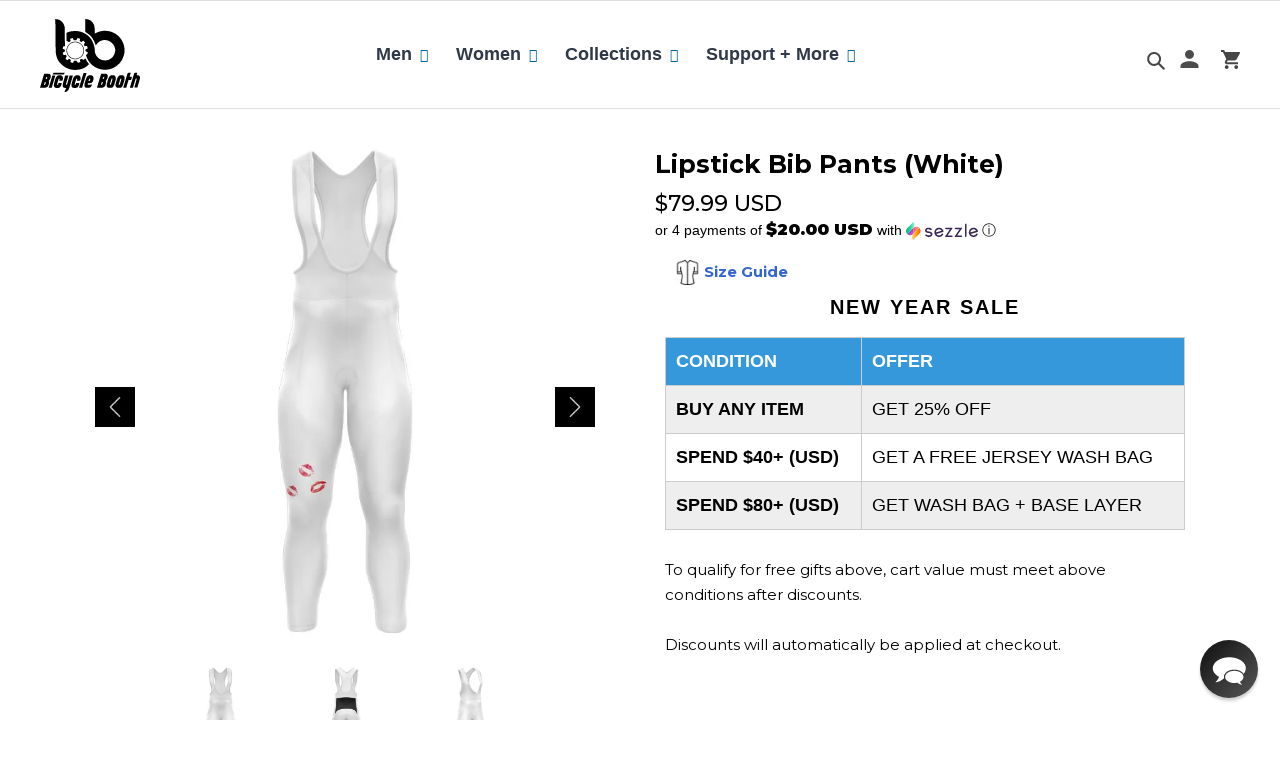

--- FILE ---
content_type: text/html; charset=utf-8
request_url: https://www.bicyclebooth.com/products/lipstick-bib-pants-white
body_size: 71444
content:
<!doctype html>
<html class="no-js" lang="en">
  <head>
<script src="https://sapi.negate.io/script/iZ5jG0fJKhBjnWRVRwo5mA==?shop=digital-handlebar.myshopify.com"></script>
<!-- Preorder Panda Pixel start-->
<script async src='https://pre.bossapps.co/js/script?shop=digital-handlebar.myshopify.com'></script>
<!-- Preorder Panda Pixel ended-->

<!-- starapps_core_start -->
<!-- This code is automatically managed by StarApps Studio -->
<!-- Please contact support@starapps.studio for any help -->
<!-- File location: snippets/starapps-core.liquid -->



<script type="application/json" sa-language-info="true" data-no-instant="true">{"current_language":"en", "default_language":"en", "money_format":"\u003cspan class=money\u003e${{amount}} USD\u003c\/span\u003e"}</script>

    
<!-- starapps_core_end -->

<script>
window._Sendlane = window._Sendlane || [];
_Sendlane.push({
    event_id: 'Dwha6NDIGaasX'
});
</script>
<script src="https://sendlane.com/scripts/pusher.js" async></script>   
    <!-- "snippets/booster-seo.liquid" was not rendered, the associated app was uninstalled -->
    <meta charset="utf-8">
    <meta http-equiv="X-UA-Compatible" content="IE=edge,chrome=1">
    <meta name="viewport" content="width=device-width,initial-scale=1">
    <meta name="theme-color" content="#006699">
    <meta name="google-site-verification" content="o5lfSHhiW8lExx08CmZK6_-vB4mozbKQkriYkOq0YeE" />
    <meta name="msvalidate.01" content="0151D5AC7691E4F06F864A55C73CAF4C" />
    <script data-src="https://www.googleoptimize.com/optimize.js?id=OPT-WGMGJQD"></script>
    <link rel="preconnect" href="https://fonts.googleapis.com">
    <link rel="preconnect" href="https://fonts.gstatic.com" crossorigin>
    <link href="https://fonts.googleapis.com/css2?family=Orbitron:wght@500&display=swap" rel="stylesheet">
    <link rel="preconnect" href="https://cdn.shopify.com" crossorigin>
    <link rel="preconnect" href="https://fonts.shopify.com" crossorigin>
    <link rel="preconnect" href="https://monorail-edge.shopifysvc.com"><link rel="preload" href="//www.bicyclebooth.com/cdn/shop/t/149/assets/theme.css?v=157578252093607485481731302606" as="style">
    <link rel="preload" href="//www.bicyclebooth.com/cdn/shop/t/149/assets/desktop.css?v=88474239901885776781717024991" as="style">
    <link rel="preload" href="//www.bicyclebooth.com/cdn/shop/t/149/assets/responsive.css?v=99652932853588538821717025208" as="style">
    <link rel="preload" href="//www.bicyclebooth.com/cdn/shop/t/149/assets/slick.css?v=98340474046176884051717025210" as="style">
    <link href="//www.bicyclebooth.com/cdn/shop/t/149/assets/bootstrap.min.css?v=151781649694409514881717024989" rel="stylesheet" type="text/css" media="all" />
    <link href="//www.bicyclebooth.com/cdn/shop/t/149/assets/hs.megamenu.css?v=179244129909634434251717025196" rel="stylesheet" type="text/css" media="all" />
    <link data-href="https://cdnjs.cloudflare.com/ajax/libs/font-awesome/5.8.2/css/all.min.css" rel="stylesheet" type="text/css" media="all" />
    <link href="//www.bicyclebooth.com/cdn/shop/t/149/assets/animate.min.css?v=88176089885280109661717024977" rel="stylesheet" type="text/css" media="all" />
    <link href="//www.bicyclebooth.com/cdn/shop/t/149/assets/navigation.css?v=32624110437385826241717025204" rel="stylesheet" type="text/css" media="all" />
    <link href="//www.bicyclebooth.com/cdn/shop/t/149/assets/sq-custom.css?v=42570590272549556331732082030" rel="stylesheet" type="text/css" media="all" />
    <link rel="preload" as="font" href="" type="font/woff2" crossorigin>
    <link rel="preload" as="font" href="" type="font/woff2" crossorigin>
    <link rel="preload" as="font" href="" type="font/woff2" crossorigin><link rel="canonical" href="https://www.bicyclebooth.com/products/lipstick-bib-pants-white"><link rel="shortcut icon" href="//www.bicyclebooth.com/cdn/shop/files/faviconbb_1_32x32.png?v=1626102677" type="image/png"><title>C.Y.C.L.I.S.T.S Bib Pants (Black)
&ndash; Bicycle Booth</title><meta name="description" content="With Bicycle Booth Bib Pants you get the comfort of 3D Gel Breathable Chamois to keep you on the road with maximum comfort. While Lycra and polyester fabrics keep things flexible, dry and durable for optimal performance. Each Bib Pants in our store have now been upgraded and feature 45mm wide power banded leg grippers "><!-- /snippets/social-meta-tags.liquid -->




<meta property="og:site_name" content="Bicycle Booth">
<meta property="og:url" content="https://www.bicyclebooth.com/products/lipstick-bib-pants-white">
<meta property="og:title" content="C.Y.C.L.I.S.T.S Bib Pants (Black)">
<meta property="og:type" content="product">
<meta property="og:description" content="With Bicycle Booth Bib Pants you get the comfort of 3D Gel Breathable Chamois to keep you on the road with maximum comfort. While Lycra and polyester fabrics keep things flexible, dry and durable for optimal performance. Each Bib Pants in our store have now been upgraded and feature 45mm wide power banded leg grippers ">

  <meta property="og:price:amount" content="69.99">
  <meta property="og:price:currency" content="USD">

<meta property="og:image" content="http://www.bicyclebooth.com/cdn/shop/products/bbpod-cycling-bib-pants-xxs-male-thermal-fleece-lipstick-bib-pants-white-16076885065830_1200x1200.jpg?v=1628688473"><meta property="og:image" content="http://www.bicyclebooth.com/cdn/shop/products/bbpod-cycling-bib-pants-lipstick-bib-pants-white-16076884181094_1200x1200.jpg?v=1628688473"><meta property="og:image" content="http://www.bicyclebooth.com/cdn/shop/products/bbpod-cycling-bib-pants-lipstick-bib-pants-white-16076883394662_1200x1200.jpg?v=1628688473">
<meta property="og:image:secure_url" content="https://www.bicyclebooth.com/cdn/shop/products/bbpod-cycling-bib-pants-xxs-male-thermal-fleece-lipstick-bib-pants-white-16076885065830_1200x1200.jpg?v=1628688473"><meta property="og:image:secure_url" content="https://www.bicyclebooth.com/cdn/shop/products/bbpod-cycling-bib-pants-lipstick-bib-pants-white-16076884181094_1200x1200.jpg?v=1628688473"><meta property="og:image:secure_url" content="https://www.bicyclebooth.com/cdn/shop/products/bbpod-cycling-bib-pants-lipstick-bib-pants-white-16076883394662_1200x1200.jpg?v=1628688473">


  <meta name="twitter:site" content="@bicycle_booth">

<meta name="twitter:card" content="summary_large_image">
<meta name="twitter:title" content="C.Y.C.L.I.S.T.S Bib Pants (Black)">
<meta name="twitter:description" content="With Bicycle Booth Bib Pants you get the comfort of 3D Gel Breathable Chamois to keep you on the road with maximum comfort. While Lycra and polyester fabrics keep things flexible, dry and durable for optimal performance. Each Bib Pants in our store have now been upgraded and feature 45mm wide power banded leg grippers ">

    
<style data-shopify>
:root {
    --color-text: #000000;
    --color-text-rgb: 0, 0, 0;
    --color-body-text: #000000;
    --color-sale-text: #EA0606;
    --color-small-button-text-border: #3a3a3a;
    --color-text-field: #ffffff;
    --color-text-field-text: #000000;
    --color-text-field-text-rgb: 0, 0, 0;

    --color-btn-primary: #006699;
    --color-btn-primary-darker: #004466;
    --color-btn-primary-text: #ffffff;

    --color-blankstate: rgba(0, 0, 0, 0.35);
    --color-blankstate-border: rgba(0, 0, 0, 0.2);
    --color-blankstate-background: rgba(0, 0, 0, 0.1);

    --color-text-focus:#404040;
    --color-overlay-text-focus:#e6e6e6;
    --color-btn-primary-focus:#004466;
    --color-btn-social-focus:#d2d2d2;
    --color-small-button-text-border-focus:#606060;
    --predictive-search-focus:#f2f2f2;

    --color-body: #ffffff;
    --color-bg: #ffffff;
    --color-bg-rgb: 255, 255, 255;
    --color-bg-alt: rgba(0, 0, 0, 0.05);
    --color-bg-currency-selector: rgba(0, 0, 0, 0.2);

    --color-overlay-title-text: #ffffff;
    --color-image-overlay: #685858;
    --color-image-overlay-rgb: 104, 88, 88;--opacity-image-overlay: 0.4;--hover-overlay-opacity: 0.8;

    --color-border: #ebebeb;
    --color-border-form: #cccccc;
    --color-border-form-darker: #b3b3b3;

    --svg-select-icon: url(//www.bicyclebooth.com/cdn/shop/t/149/assets/ico-select.svg?v=29003672709104678581717025312);
    --slick-img-url: url(//www.bicyclebooth.com/cdn/shop/t/149/assets/ajax-loader.gif?v=41356863302472015721717024976);

    --font-weight-body--bold: 700;
    --font-weight-body--bolder: 700;

    --font-stack-header: Helvetica, Arial, sans-serif;
    --font-style-header: normal;
    --font-weight-header: 700;

    --font-stack-body: Helvetica, Arial, sans-serif;
    --font-style-body: normal;
    --font-weight-body: 400;

    --font-size-header: 26;

    --font-size-base: 15;

    --font-h1-desktop: 35;
    --font-h1-mobile: 32;
    --font-h2-desktop: 20;
    --font-h2-mobile: 18;
    --font-h3-mobile: 20;
    --font-h4-desktop: 17;
    --font-h4-mobile: 15;
    --font-h5-desktop: 15;
    --font-h5-mobile: 13;
    --font-h6-desktop: 14;
    --font-h6-mobile: 12;

    --font-mega-title-large-desktop: 65;

    --font-rich-text-large: 17;
    --font-rich-text-small: 13;

    
--color-video-bg: #f2f2f2;

    
    --global-color-image-loader-primary: rgba(0, 0, 0, 0.06);
    --global-color-image-loader-secondary: rgba(0, 0, 0, 0.12);
  }
</style>

    <style>*,::after,::before{box-sizing:border-box}body{margin:0}body,html{background-color:var(--color-body)}body,button{font-size:calc(var(--font-size-base) * 1px);font-family:var(--font-stack-body);font-style:var(--font-style-body);font-weight:var(--font-weight-body);color:var(--color-text);line-height:1.5}body,button{-webkit-font-smoothing:antialiased;-webkit-text-size-adjust:100%}.border-bottom{border-bottom:1px solid var(--color-border)}.btn--link{background-color:transparent;border:0;margin:0;color:var(--color-text);text-align:left}.text-right{text-align:right}.icon{display:inline-block;width:20px;height:20px;vertical-align:middle;fill:currentColor}.icon__fallback-text,.visually-hidden{position:absolute!important;overflow:hidden;clip:rect(0 0 0 0);height:1px;width:1px;margin:-1px;padding:0;border:0}svg.icon:not(.icon--full-color) circle,svg.icon:not(.icon--full-color) ellipse,svg.icon:not(.icon--full-color) g,svg.icon:not(.icon--full-color) line,svg.icon:not(.icon--full-color) path,svg.icon:not(.icon--full-color) polygon,svg.icon:not(.icon--full-color) polyline,svg.icon:not(.icon--full-color) rect,symbol.icon:not(.icon--full-color) circle,symbol.icon:not(.icon--full-color) ellipse,symbol.icon:not(.icon--full-color) g,symbol.icon:not(.icon--full-color) line,symbol.icon:not(.icon--full-color) path,symbol.icon:not(.icon--full-color) polygon,symbol.icon:not(.icon--full-color) polyline,symbol.icon:not(.icon--full-color) rect{fill:inherit;stroke:inherit}li{list-style:none}.list--inline{padding:0;margin:0}.list--inline>li{display:inline-block;margin-bottom:0;vertical-align:middle}a{color:var(--color-text);text-decoration:none}.h1,.h2,h1,h2{margin:0 0 17.5px;font-family:var(--font-stack-header);font-style:var(--font-style-header);font-weight:var(--font-weight-header);line-height:1.2;overflow-wrap:break-word;word-wrap:break-word}.h1 a,.h2 a,h1 a,h2 a{color:inherit;text-decoration:none;font-weight:inherit}.h1,h1{font-size:calc(((var(--font-h1-desktop))/ (var(--font-size-base))) * 1em);text-transform:none;letter-spacing:0}@media only screen and (max-width:749px){.h1,h1{font-size:calc(((var(--font-h1-mobile))/ (var(--font-size-base))) * 1em)}}.h2,h2{font-size:calc(((var(--font-h2-desktop))/ (var(--font-size-base))) * 1em);text-transform:uppercase;letter-spacing:.1em}@media only screen and (max-width:749px){.h2,h2{font-size:calc(((var(--font-h2-mobile))/ (var(--font-size-base))) * 1em)}}p{color:var(--color-body-text);margin:0 0 19.44444px}@media only screen and (max-width:749px){p{font-size:calc(((var(--font-size-base) - 1)/ (var(--font-size-base))) * 1em)}}p:last-child{margin-bottom:0}@media only screen and (max-width:749px){.small--hide{display:none!important}}.grid{list-style:none;margin:0;padding:0;margin-left:-30px}.grid::after{content:'';display:table;clear:both}@media only screen and (max-width:749px){.grid{margin-left:-22px}}.grid::after{content:'';display:table;clear:both}.grid--no-gutters{margin-left:0}.grid--no-gutters .grid__item{padding-left:0}.grid--table{display:table;table-layout:fixed;width:100%}.grid--table>.grid__item{float:none;display:table-cell;vertical-align:middle}.grid__item{float:left;padding-left:30px;width:100%}@media only screen and (max-width:749px){.grid__item{padding-left:22px}}.grid__item[class*="--push"]{position:relative}@media only screen and (min-width:750px){.medium-up--one-quarter{width:25%}.medium-up--push-one-third{width:33.33%}.medium-up--one-half{width:50%}.medium-up--push-one-third{left:33.33%;position:relative}}.site-header{position:relative;background-color:var(--color-body)}@media only screen and (max-width:749px){.site-header{border-bottom:1px solid var(--color-border)}}@media only screen and (min-width:750px){.site-header{padding:0 55px}.site-header.logo--center{padding-top:30px}}.site-header__logo{margin:15px 0}.logo-align--center .site-header__logo{text-align:center;margin:0 auto}@media only screen and (max-width:749px){.logo-align--center .site-header__logo{text-align:left;margin:15px 0}}@media only screen and (max-width:749px){.site-header__logo{padding-left:22px;text-align:left}.site-header__logo img{margin:0}}.site-header__logo-link{display:inline-block;word-break:break-word}@media only screen and (min-width:750px){.logo-align--center .site-header__logo-link{margin:0 auto}}.site-header__logo-image{display:block}@media only screen and (min-width:750px){.site-header__logo-image{margin:0 auto}}.site-header__logo-image img{width:100%}.site-header__logo-image--centered img{margin:0 auto}.site-header__logo img{display:block}.site-header__icons{position:relative;white-space:nowrap}@media only screen and (max-width:749px){.site-header__icons{width:auto;padding-right:13px}.site-header__icons .btn--link,.site-header__icons .site-header__cart{font-size:calc(((var(--font-size-base))/ (var(--font-size-base))) * 1em)}}.site-header__icons-wrapper{position:relative;display:-webkit-flex;display:-ms-flexbox;display:flex;width:100%;-ms-flex-align:center;-webkit-align-items:center;-moz-align-items:center;-ms-align-items:center;-o-align-items:center;align-items:center;-webkit-justify-content:flex-end;-ms-justify-content:flex-end;justify-content:flex-end}.site-header__account,.site-header__cart,.site-header__search{position:relative}.site-header__search.site-header__icon{display:none}@media only screen and (min-width:1400px){.site-header__search.site-header__icon{display:block}}.site-header__search-toggle{display:block}@media only screen and (min-width:750px){.site-header__account,.site-header__cart{padding:10px 11px}}.site-header__cart-title,.site-header__search-title{position:absolute!important;overflow:hidden;clip:rect(0 0 0 0);height:1px;width:1px;margin:-1px;padding:0;border:0;display:block;vertical-align:middle}.site-header__cart-title{margin-right:3px}.site-header__cart-count{display:flex;align-items:center;justify-content:center;position:absolute;right:.4rem;top:.2rem;font-weight:700;background-color:var(--color-btn-primary);color:var(--color-btn-primary-text);border-radius:50%;min-width:1em;height:1em}.site-header__cart-count span{font-family:HelveticaNeue,"Helvetica Neue",Helvetica,Arial,sans-serif;font-size:calc(11em / 16);line-height:1}@media only screen and (max-width:749px){.site-header__cart-count{top:calc(7em / 16);right:0;border-radius:50%;min-width:calc(19em / 16);height:calc(19em / 16)}}@media only screen and (max-width:749px){.site-header__cart-count span{padding:.25em calc(6em / 16);font-size:12px}}.site-header__menu{display:none}@media only screen and (max-width:749px){.site-header__icon{display:inline-block;vertical-align:middle;padding:10px 11px;margin:0}}@media only screen and (min-width:750px){.site-header__icon .icon-search{margin-right:3px}}.announcement-bar{z-index:10;position:relative;text-align:center;border-bottom:1px solid transparent;padding:2px}.announcement-bar__link{display:block}.announcement-bar__message{display:block;padding:11px 22px;font-size:calc(((16)/ (var(--font-size-base))) * 1em);font-weight:var(--font-weight-header)}@media only screen and (min-width:750px){.announcement-bar__message{padding-left:55px;padding-right:55px}}.site-nav{position:relative;padding:0;text-align:center;margin:25px 0}.site-nav a{padding:3px 10px}.site-nav__link{display:block;white-space:nowrap}.site-nav--centered .site-nav__link{padding-top:0}.site-nav__link .icon-chevron-down{width:calc(8em / 16);height:calc(8em / 16);margin-left:.5rem}.site-nav__label{border-bottom:1px solid transparent}.site-nav__link--active .site-nav__label{border-bottom-color:var(--color-text)}.site-nav__link--button{border:none;background-color:transparent;padding:3px 10px}.site-header__mobile-nav{z-index:11;position:relative;background-color:var(--color-body)}@media only screen and (max-width:749px){.site-header__mobile-nav{display:-webkit-flex;display:-ms-flexbox;display:flex;width:100%;-ms-flex-align:center;-webkit-align-items:center;-moz-align-items:center;-ms-align-items:center;-o-align-items:center;align-items:center}}.mobile-nav--open .icon-close{display:none}.main-content{opacity:0}.main-content .shopify-section{display:none}.main-content .shopify-section:first-child{display:inherit}.critical-hidden{display:none}</style>
    <script>
      window.performance.mark('debut:theme_stylesheet_loaded.start');
      function onLoadStylesheet() {
        performance.mark('debut:theme_stylesheet_loaded.end');
        performance.measure('debut:theme_stylesheet_loaded', 'debut:theme_stylesheet_loaded.start', 'debut:theme_stylesheet_loaded.end');
        var url = "//www.bicyclebooth.com/cdn/shop/t/149/assets/theme.css?v=157578252093607485481731302606";
        var link = document.querySelector('link[href="' + url + '"]');
        link.loaded = true;
        link.dispatchEvent(new Event('load'));
      }
    </script>
    <link rel="stylesheet" href="//www.bicyclebooth.com/cdn/shop/t/149/assets/theme.css?v=157578252093607485481731302606" type="text/css" media="print" onload="this.media='all';onLoadStylesheet()">
    <link rel="preconnect" href="https://fonts.gstatic.com">
    <link href="https://fonts.googleapis.com/css2?family=Roboto:ital,wght@0,300;0,400;0,500;0,700;0,900;1,400;1,500;1,700&display=swap" rel="stylesheet">
    <link rel="preconnect" href="https://fonts.gstatic.com">
    <link href="https://fonts.googleapis.com/css2?family=Montserrat:ital,wght@0,100;0,200;0,300;0,400;0,500;0,600;0,700;0,800;0,900;1,100;1,200;1,300;1,400;1,500;1,600;1,700;1,800;1,900&display=swap" rel="stylesheet">
    <style>
      
      
      
      
      
      
    </style>
    <link href="//www.bicyclebooth.com/cdn/shop/t/149/assets/desktop.css?v=88474239901885776781717024991" rel="stylesheet" type="text/css" media="all" />
    <link href="//www.bicyclebooth.com/cdn/shop/t/149/assets/responsive.css?v=99652932853588538821717025208" rel="stylesheet" type="text/css" media="all" />
    <link href="//www.bicyclebooth.com/cdn/shop/t/149/assets/slick.css?v=98340474046176884051717025210" rel="stylesheet" type="text/css" media="all" />
    <link href="//www.bicyclebooth.com/cdn/shop/t/149/assets/swatch.css?v=40950648240114028311717025220" rel="stylesheet" type="text/css" media="all" />
    <script>
      var theme = {
        breakpoints: {
          medium: 750,
          large: 990,
          widescreen: 1400
        },
        strings: {
          addToCart: "Add to Cart",
          soldOut: "Sold out",
          unavailable: "Unavailable",
          regularPrice: "Regular price",
          salePrice: "Sale price",
          sale: "Sale",
          fromLowestPrice: "[price]",
          vendor: "Vendor",
          showMore: "Show More",
          showLess: "Show Less",
          searchFor: "Search for",
          addressError: "Error looking up that address",
          addressNoResults: "No results for that address",
          addressQueryLimit: "You have exceeded the Google API usage limit. Consider upgrading to a \u003ca href=\"https:\/\/developers.google.com\/maps\/premium\/usage-limits\"\u003ePremium Plan\u003c\/a\u003e.",
          authError: "There was a problem authenticating your Google Maps account.",
          newWindow: "Opens in a new window.",
          external: "Opens external website.",
          newWindowExternal: "Opens external website in a new window.",
          removeLabel: "Remove [product]",
          update: "Update",
          quantity: "Quantity",
          discountedTotal: "Discounted total",
          regularTotal: "Regular total",
          priceColumn: "See Price column for discount details.",
          quantityMinimumMessage: "Quantity must be 1 or more",
          cartError: "There was an error while updating your cart. Please try again.",
          removedItemMessage: "Removed \u003cspan class=\"cart__removed-product-details\"\u003e([quantity]) [link]\u003c\/span\u003e from your cart.",
          unitPrice: "Unit price",
          unitPriceSeparator: "per",
          oneCartCount: "1 item",
          otherCartCount: "[count] items",
          quantityLabel: "Quantity: [count]",
          products: "Products",
          loading: "Loading",
          number_of_results: "[result_number] of [results_count]",
          number_of_results_found: "[results_count] results found",
          one_result_found: "1 result found"
        },
        moneyFormat: "\u003cspan class=money\u003e${{amount}} USD\u003c\/span\u003e",
        moneyFormatWithCurrency: "\u003cspan class=money\u003e${{amount}} USD\u003c\/span\u003e",
        settings: {
        predictiveSearchEnabled: true,
        predictiveSearchShowPrice: false,
        predictiveSearchShowVendor: false
      },
          stylesheet: "//www.bicyclebooth.com/cdn/shop/t/149/assets/theme.css?v=157578252093607485481731302606"
      }
      document.documentElement.className = document.documentElement.className.replace('no-js', 'js');
    </script><script src="//www.bicyclebooth.com/cdn/shop/t/149/assets/lazysizes.js?v=63098554868324070131717025201" async="async"></script>
    <script src="//www.bicyclebooth.com/cdn/shop/t/149/assets/jquery-min.js?v=60938658743091704111717025199"></script>
    <script src="//www.bicyclebooth.com/cdn/shop/t/149/assets/slick-min.js?v=33408031789270915591717025209" defer="defer"></script>
    <script src="//www.bicyclebooth.com/cdn/shop/t/149/assets/jquery.acd.js?v=164454923552195801331736238316" defer="defer"></script>
    <script src="//www.bicyclebooth.com/cdn/shop/t/149/assets/jquery-bundle.js?v=68154547798798862291717025199" defer="defer"></script>
    <script src="//www.bicyclebooth.com/cdn/shop/t/149/assets/product-swatch.js?v=104110978030566364491717025208" defer="defer"></script>
    <script src="//www.bicyclebooth.com/cdn/shop/t/149/assets/popper.min.js?v=102992051829947368961717025207" type="text/javascript"></script>
    <script src="//www.bicyclebooth.com/cdn/shop/t/149/assets/bootstrap.min.js?v=35271929837704850651717024989" type="text/javascript"></script>
    <script src="//www.bicyclebooth.com/cdn/shop/t/149/assets/hs.megamenu.js?v=149318165483583667261717025196" type="text/javascript"></script>
    <script src="//www.bicyclebooth.com/cdn/shop/t/149/assets/theme.js?v=75312139532800378511736238725" type="text/javascript"></script>
    <script type="text/javascript">
      if (window.MSInputMethodContext && document.documentMode) {
        var scripts = document.getElementsByTagName('script')[0];
        var polyfill = document.createElement("script");
        polyfill.defer = true;
        polyfill.src = "//www.bicyclebooth.com/cdn/shop/t/149/assets/ie11CustomProperties.min.js?v=146208399201472936201717025197";
        scripts.parentNode.insertBefore(polyfill, scripts);
      }
    </script>
        


    
    <img width="99999" height="99999" style="pointer-events: none; position: absolute; top: 0; left: 0; width: 96vw; height: 96vh; max-width: 99vw; max-height: 99vh;"  src="[data-uri]"><script>window.performance && window.performance.mark && window.performance.mark('shopify.content_for_header.start');</script><meta name="facebook-domain-verification" content="tx138m1d2rw43hyrtnxvdl5pbet8bf">
<meta name="google-site-verification" content="6qQ_0v76pt_CHtqYfVvl_F0_J6KZI0ZiqVSkslmkaFc">
<meta id="shopify-digital-wallet" name="shopify-digital-wallet" content="/16742533/digital_wallets/dialog">
<meta name="shopify-checkout-api-token" content="f6e28f417e734d6e1c2f64fdb8300d88">
<meta id="in-context-paypal-metadata" data-shop-id="16742533" data-venmo-supported="false" data-environment="production" data-locale="en_US" data-paypal-v4="true" data-currency="USD">
<link rel="alternate" hreflang="x-default" href="https://www.bicyclebooth.com/products/lipstick-bib-pants-white">
<link rel="alternate" hreflang="en" href="https://www.bicyclebooth.com/products/lipstick-bib-pants-white">
<link rel="alternate" hreflang="en-FR" href="https://www.bicyclebooth.com/en-fr/products/lipstick-bib-pants-white">
<link rel="alternate" hreflang="en-IT" href="https://www.bicyclebooth.com/en-it/products/lipstick-bib-pants-white">
<link rel="alternate" hreflang="en-CA" href="https://www.bicyclebooth.com/en-ca/products/lipstick-bib-pants-white">
<link rel="alternate" hreflang="en-GB" href="https://www.bicyclebooth.com/en-gb/products/lipstick-bib-pants-white">
<link rel="alternate" hreflang="en-AU" href="https://www.bicyclebooth.com/en-au/products/lipstick-bib-pants-white">
<link rel="alternate" hreflang="en-AE" href="https://www.bicyclebooth.com/en-ae/products/lipstick-bib-pants-white">
<link rel="alternate" hreflang="en-ID" href="https://www.bicyclebooth.com/en-id/products/lipstick-bib-pants-white">
<link rel="alternate" hreflang="en-MX" href="https://www.bicyclebooth.com/en-mx/products/lipstick-bib-pants-white">
<link rel="alternate" hreflang="en-SG" href="https://www.bicyclebooth.com/en-sg/products/lipstick-bib-pants-white">
<link rel="alternate" hreflang="en-CH" href="https://www.bicyclebooth.com/en-ch/products/lipstick-bib-pants-white">
<link rel="alternate" hreflang="en-ES" href="https://www.bicyclebooth.com/en-es/products/lipstick-bib-pants-white">
<link rel="alternate" hreflang="en-DE" href="https://www.bicyclebooth.com/en-de/products/lipstick-bib-pants-white">
<link rel="alternate" hreflang="en-HK" href="https://www.bicyclebooth.com/en-hk/products/lipstick-bib-pants-white">
<link rel="alternate" hreflang="en-IE" href="https://www.bicyclebooth.com/en-ie/products/lipstick-bib-pants-white">
<link rel="alternate" hreflang="en-BE" href="https://www.bicyclebooth.com/en-be/products/lipstick-bib-pants-white">
<link rel="alternate" hreflang="en-JP" href="https://www.bicyclebooth.com/en-jp/products/lipstick-bib-pants-white">
<link rel="alternate" hreflang="en-DK" href="https://www.bicyclebooth.com/en-dk/products/lipstick-bib-pants-white">
<link rel="alternate" hreflang="en-NZ" href="https://www.bicyclebooth.com/en-nz/products/lipstick-bib-pants-white">
<link rel="alternate" hreflang="en-HU" href="https://www.bicyclebooth.com/en-hu/products/lipstick-bib-pants-white">
<link rel="alternate" hreflang="en-RU" href="https://www.bicyclebooth.com/en-ru/products/lipstick-bib-pants-white">
<link rel="alternate" hreflang="en-KR" href="https://www.bicyclebooth.com/en-kr/products/lipstick-bib-pants-white">
<link rel="alternate" hreflang="en-SE" href="https://www.bicyclebooth.com/en-se/products/lipstick-bib-pants-white">
<link rel="alternate" hreflang="en-AT" href="https://www.bicyclebooth.com/en-at/products/lipstick-bib-pants-white">
<link rel="alternate" hreflang="en-BR" href="https://www.bicyclebooth.com/en-br/products/lipstick-bib-pants-white">
<link rel="alternate" hreflang="en-GR" href="https://www.bicyclebooth.com/en-gr/products/lipstick-bib-pants-white">
<link rel="alternate" hreflang="en-LU" href="https://www.bicyclebooth.com/en-lu/products/lipstick-bib-pants-white">
<link rel="alternate" hreflang="en-MY" href="https://www.bicyclebooth.com/en-my/products/lipstick-bib-pants-white">
<link rel="alternate" hreflang="en-NL" href="https://www.bicyclebooth.com/en-nl/products/lipstick-bib-pants-white">
<link rel="alternate" hreflang="en-PL" href="https://www.bicyclebooth.com/en-pl/products/lipstick-bib-pants-white">
<link rel="alternate" hreflang="en-PT" href="https://www.bicyclebooth.com/en-pt/products/lipstick-bib-pants-white">
<link rel="alternate" hreflang="en-SA" href="https://www.bicyclebooth.com/en-sa/products/lipstick-bib-pants-white">
<link rel="alternate" hreflang="en-TR" href="https://www.bicyclebooth.com/en-tr/products/lipstick-bib-pants-white">
<link rel="alternate" hreflang="en-UA" href="https://www.bicyclebooth.com/en-ua/products/lipstick-bib-pants-white">
<link rel="alternate" hreflang="en-FI" href="https://www.bicyclebooth.com/en-fi/products/lipstick-bib-pants-white">
<link rel="alternate" hreflang="en-NO" href="https://www.bicyclebooth.com/en-no/products/lipstick-bib-pants-white">
<link rel="alternate" hreflang="en-TH" href="https://www.bicyclebooth.com/en-th/products/lipstick-bib-pants-white">
<link rel="alternate" hreflang="en-PH" href="https://www.bicyclebooth.com/en-ph/products/lipstick-bib-pants-white">
<link rel="alternate" hreflang="en-TW" href="https://www.bicyclebooth.com/en-tw/products/lipstick-bib-pants-white">
<link rel="alternate" type="application/json+oembed" href="https://www.bicyclebooth.com/products/lipstick-bib-pants-white.oembed">
<script async="async" data-src="/checkouts/internal/preloads.js?locale=en-US"></script>
<script id="shopify-features" type="application/json">{"accessToken":"f6e28f417e734d6e1c2f64fdb8300d88","betas":["rich-media-storefront-analytics"],"domain":"www.bicyclebooth.com","predictiveSearch":true,"shopId":16742533,"locale":"en"}</script>
<script>var Shopify = Shopify || {};
Shopify.shop = "digital-handlebar.myshopify.com";
Shopify.locale = "en";
Shopify.currency = {"active":"USD","rate":"1.0"};
Shopify.country = "US";
Shopify.theme = {"name":"FX SEO Bugfixes : BB 01Jun2024","id":127954911334,"schema_name":"Debut","schema_version":"17.7.0","theme_store_id":796,"role":"main"};
Shopify.theme.handle = "null";
Shopify.theme.style = {"id":null,"handle":null};
Shopify.cdnHost = "www.bicyclebooth.com/cdn";
Shopify.routes = Shopify.routes || {};
Shopify.routes.root = "/";</script>
<script type="module">!function(o){(o.Shopify=o.Shopify||{}).modules=!0}(window);</script>
<script>!function(o){function n(){var o=[];function n(){o.push(Array.prototype.slice.apply(arguments))}return n.q=o,n}var t=o.Shopify=o.Shopify||{};t.loadFeatures=n(),t.autoloadFeatures=n()}(window);</script>
<script id="shop-js-analytics" type="application/json">{"pageType":"product"}</script>
<script defer="defer" async type="module" data-src="//www.bicyclebooth.com/cdn/shopifycloud/shop-js/modules/v2/client.init-shop-cart-sync_BN7fPSNr.en.esm.js"></script>
<script defer="defer" async type="module" data-src="//www.bicyclebooth.com/cdn/shopifycloud/shop-js/modules/v2/chunk.common_Cbph3Kss.esm.js"></script>
<script defer="defer" async type="module" data-src="//www.bicyclebooth.com/cdn/shopifycloud/shop-js/modules/v2/chunk.modal_DKumMAJ1.esm.js"></script>
<script type="module">
  await import("//www.bicyclebooth.com/cdn/shopifycloud/shop-js/modules/v2/client.init-shop-cart-sync_BN7fPSNr.en.esm.js");
await import("//www.bicyclebooth.com/cdn/shopifycloud/shop-js/modules/v2/chunk.common_Cbph3Kss.esm.js");
await import("//www.bicyclebooth.com/cdn/shopifycloud/shop-js/modules/v2/chunk.modal_DKumMAJ1.esm.js");

  window.Shopify.SignInWithShop?.initShopCartSync?.({"fedCMEnabled":true,"windoidEnabled":true});

</script>
<script>(function() {
  var isLoaded = false;
  function asyncLoad() {
    if (isLoaded) return;
    isLoaded = true;
    var urls = ["https:\/\/app.kiwisizing.com\/web\/js\/dist\/kiwiSizing\/plugin\/SizingPlugin.prod.js?v=331\u0026shop=digital-handlebar.myshopify.com","https:\/\/d3hw6dc1ow8pp2.cloudfront.net\/reviewsWidget.min.js?shop=digital-handlebar.myshopify.com","https:\/\/intg.snapchat.com\/shopify\/shopify-scevent-init.js?id=939100c4-6d69-4a7c-952b-51bbe5f7905e\u0026shop=digital-handlebar.myshopify.com","https:\/\/cdn.wheelio-app.com\/app\/index.min.js?version=20251118080645537\u0026shop=digital-handlebar.myshopify.com","\/\/cdn.shopify.com\/proxy\/9286a57ea494bbd4c8428c6097e166a1fe8e85efd0c35f162b696eca2c24233d\/static.cdn.printful.com\/static\/js\/external\/shopify-product-customizer.js?v=0.28\u0026shop=digital-handlebar.myshopify.com\u0026sp-cache-control=cHVibGljLCBtYXgtYWdlPTkwMA","https:\/\/cdn.shopify.com\/s\/files\/1\/1674\/2533\/t\/133\/assets\/jTa7CWSadUQssCsM.js?v=1683274065\u0026shopId=12705\u0026shop=digital-handlebar.myshopify.com","https:\/\/cdn.s3.pop-convert.com\/pcjs.production.min.js?unique_id=digital-handlebar.myshopify.com\u0026shop=digital-handlebar.myshopify.com","https:\/\/script.pop-convert.com\/new-micro\/production.pc.min.js?unique_id=digital-handlebar.myshopify.com\u0026shop=digital-handlebar.myshopify.com","https:\/\/api.socialsnowball.io\/js\/referral.js?shop=digital-handlebar.myshopify.com","https:\/\/cdn.hextom.com\/js\/eventpromotionbar.js?shop=digital-handlebar.myshopify.com","https:\/\/cdn.hextom.com\/js\/quickannouncementbar.js?shop=digital-handlebar.myshopify.com","https:\/\/cdn.hextom.com\/js\/freeshippingbar.js?shop=digital-handlebar.myshopify.com","https:\/\/omnisnippet1.com\/platforms\/shopify.js?source=scriptTag\u0026v=2025-12-29T15\u0026shop=digital-handlebar.myshopify.com"];
    for (var i = 0; i < urls.length; i++) {
      var s = document.createElement('script');
      s.type = 'text/javascript';
      s.async = true;
      s.src = urls[i];
      var x = document.getElementsByTagName('script')[0];
      x.parentNode.insertBefore(s, x);
    }
  };
  document.addEventListener('asyncLazyLoad',function(event){asyncLoad();});if(window.attachEvent) {
    window.attachEvent('onload', function(){});
  } else {
    window.addEventListener('load', function(){}, false);
  }
})();</script>
<script id="__st">var __st={"a":16742533,"offset":-18000,"reqid":"baae3f6b-6602-47f4-8660-c7bf2bbfe52b-1770034843","pageurl":"www.bicyclebooth.com\/products\/lipstick-bib-pants-white","u":"e81ca8ecdd3b","p":"product","rtyp":"product","rid":5018959839334};</script>
<script>window.ShopifyPaypalV4VisibilityTracking = true;</script>
<script id="captcha-bootstrap">!function(){'use strict';const t='contact',e='account',n='new_comment',o=[[t,t],['blogs',n],['comments',n],[t,'customer']],c=[[e,'customer_login'],[e,'guest_login'],[e,'recover_customer_password'],[e,'create_customer']],r=t=>t.map((([t,e])=>`form[action*='/${t}']:not([data-nocaptcha='true']) input[name='form_type'][value='${e}']`)).join(','),a=t=>()=>t?[...document.querySelectorAll(t)].map((t=>t.form)):[];function s(){const t=[...o],e=r(t);return a(e)}const i='password',u='form_key',d=['recaptcha-v3-token','g-recaptcha-response','h-captcha-response',i],f=()=>{try{return window.sessionStorage}catch{return}},m='__shopify_v',_=t=>t.elements[u];function p(t,e,n=!1){try{const o=window.sessionStorage,c=JSON.parse(o.getItem(e)),{data:r}=function(t){const{data:e,action:n}=t;return t[m]||n?{data:e,action:n}:{data:t,action:n}}(c);for(const[e,n]of Object.entries(r))t.elements[e]&&(t.elements[e].value=n);n&&o.removeItem(e)}catch(o){console.error('form repopulation failed',{error:o})}}const l='form_type',E='cptcha';function T(t){t.dataset[E]=!0}const w=window,h=w.document,L='Shopify',v='ce_forms',y='captcha';let A=!1;((t,e)=>{const n=(g='f06e6c50-85a8-45c8-87d0-21a2b65856fe',I='https://cdn.shopify.com/shopifycloud/storefront-forms-hcaptcha/ce_storefront_forms_captcha_hcaptcha.v1.5.2.iife.js',D={infoText:'Protected by hCaptcha',privacyText:'Privacy',termsText:'Terms'},(t,e,n)=>{const o=w[L][v],c=o.bindForm;if(c)return c(t,g,e,D).then(n);var r;o.q.push([[t,g,e,D],n]),r=I,A||(h.body.append(Object.assign(h.createElement('script'),{id:'captcha-provider',async:!0,src:r})),A=!0)});var g,I,D;w[L]=w[L]||{},w[L][v]=w[L][v]||{},w[L][v].q=[],w[L][y]=w[L][y]||{},w[L][y].protect=function(t,e){n(t,void 0,e),T(t)},Object.freeze(w[L][y]),function(t,e,n,w,h,L){const[v,y,A,g]=function(t,e,n){const i=e?o:[],u=t?c:[],d=[...i,...u],f=r(d),m=r(i),_=r(d.filter((([t,e])=>n.includes(e))));return[a(f),a(m),a(_),s()]}(w,h,L),I=t=>{const e=t.target;return e instanceof HTMLFormElement?e:e&&e.form},D=t=>v().includes(t);t.addEventListener('submit',(t=>{const e=I(t);if(!e)return;const n=D(e)&&!e.dataset.hcaptchaBound&&!e.dataset.recaptchaBound,o=_(e),c=g().includes(e)&&(!o||!o.value);(n||c)&&t.preventDefault(),c&&!n&&(function(t){try{if(!f())return;!function(t){const e=f();if(!e)return;const n=_(t);if(!n)return;const o=n.value;o&&e.removeItem(o)}(t);const e=Array.from(Array(32),(()=>Math.random().toString(36)[2])).join('');!function(t,e){_(t)||t.append(Object.assign(document.createElement('input'),{type:'hidden',name:u})),t.elements[u].value=e}(t,e),function(t,e){const n=f();if(!n)return;const o=[...t.querySelectorAll(`input[type='${i}']`)].map((({name:t})=>t)),c=[...d,...o],r={};for(const[a,s]of new FormData(t).entries())c.includes(a)||(r[a]=s);n.setItem(e,JSON.stringify({[m]:1,action:t.action,data:r}))}(t,e)}catch(e){console.error('failed to persist form',e)}}(e),e.submit())}));const S=(t,e)=>{t&&!t.dataset[E]&&(n(t,e.some((e=>e===t))),T(t))};for(const o of['focusin','change'])t.addEventListener(o,(t=>{const e=I(t);D(e)&&S(e,y())}));const B=e.get('form_key'),M=e.get(l),P=B&&M;t.addEventListener('DOMContentLoaded',(()=>{const t=y();if(P)for(const e of t)e.elements[l].value===M&&p(e,B);[...new Set([...A(),...v().filter((t=>'true'===t.dataset.shopifyCaptcha))])].forEach((e=>S(e,t)))}))}(h,new URLSearchParams(w.location.search),n,t,e,['guest_login'])})(!0,!0)}();</script>
<script integrity="sha256-4kQ18oKyAcykRKYeNunJcIwy7WH5gtpwJnB7kiuLZ1E=" data-source-attribution="shopify.loadfeatures" defer="defer" data-src="//www.bicyclebooth.com/cdn/shopifycloud/storefront/assets/storefront/load_feature-a0a9edcb.js" crossorigin="anonymous"></script>
<script data-source-attribution="shopify.dynamic_checkout.dynamic.init">var Shopify=Shopify||{};Shopify.PaymentButton=Shopify.PaymentButton||{isStorefrontPortableWallets:!0,init:function(){window.Shopify.PaymentButton.init=function(){};var t=document.createElement("script");t.data-src="https://www.bicyclebooth.com/cdn/shopifycloud/portable-wallets/latest/portable-wallets.en.js",t.type="module",document.head.appendChild(t)}};
</script>
<script data-source-attribution="shopify.dynamic_checkout.buyer_consent">
  function portableWalletsHideBuyerConsent(e){var t=document.getElementById("shopify-buyer-consent"),n=document.getElementById("shopify-subscription-policy-button");t&&n&&(t.classList.add("hidden"),t.setAttribute("aria-hidden","true"),n.removeEventListener("click",e))}function portableWalletsShowBuyerConsent(e){var t=document.getElementById("shopify-buyer-consent"),n=document.getElementById("shopify-subscription-policy-button");t&&n&&(t.classList.remove("hidden"),t.removeAttribute("aria-hidden"),n.addEventListener("click",e))}window.Shopify?.PaymentButton&&(window.Shopify.PaymentButton.hideBuyerConsent=portableWalletsHideBuyerConsent,window.Shopify.PaymentButton.showBuyerConsent=portableWalletsShowBuyerConsent);
</script>
<script data-source-attribution="shopify.dynamic_checkout.cart.bootstrap">document.addEventListener("DOMContentLoaded",(function(){function t(){return document.querySelector("shopify-accelerated-checkout-cart, shopify-accelerated-checkout")}if(t())Shopify.PaymentButton.init();else{new MutationObserver((function(e,n){t()&&(Shopify.PaymentButton.init(),n.disconnect())})).observe(document.body,{childList:!0,subtree:!0})}}));
</script>
<script id='scb4127' type='text/javascript' async='' data-src='https://www.bicyclebooth.com/cdn/shopifycloud/privacy-banner/storefront-banner.js'></script><link id="shopify-accelerated-checkout-styles" rel="stylesheet" media="screen" href="https://www.bicyclebooth.com/cdn/shopifycloud/portable-wallets/latest/accelerated-checkout-backwards-compat.css" crossorigin="anonymous">
<style id="shopify-accelerated-checkout-cart">
        #shopify-buyer-consent {
  margin-top: 1em;
  display: inline-block;
  width: 100%;
}

#shopify-buyer-consent.hidden {
  display: none;
}

#shopify-subscription-policy-button {
  background: none;
  border: none;
  padding: 0;
  text-decoration: underline;
  font-size: inherit;
  cursor: pointer;
}

#shopify-subscription-policy-button::before {
  box-shadow: none;
}

      </style>

<script>window.performance && window.performance.mark && window.performance.mark('shopify.content_for_header.end');</script>

<script>
          var currentScript = document.currentScript || document.scripts[document.scripts.length - 1];
          var boldVariantIds =[32308141916262,32308141949030,32308141981798,32308142014566,32308142047334,32308142080102,32308142112870,32308142145638,32308142178406,32308142211174,32308142243942,32308142276710,32308142309478,32308142342246,32308142375014,32308142407782,32308142440550,32308142473318,32308142506086,32308142538854,32308142571622,32308142604390];
          var boldProductHandle ="lipstick-bib-pants-white";
          var BOLD = BOLD || {};
          BOLD.products = BOLD.products || {};
          BOLD.variant_lookup = BOLD.variant_lookup || {};
          if (window.BOLD && !BOLD.common) {
              BOLD.common = BOLD.common || {};
              BOLD.common.Shopify = BOLD.common.Shopify || {};
              window.BOLD.common.Shopify.products = window.BOLD.common.Shopify.products || {};
              window.BOLD.common.Shopify.variants = window.BOLD.common.Shopify.variants || {};
              window.BOLD.common.Shopify.handles = window.BOLD.common.Shopify.handles || {};
              window.BOLD.common.Shopify.saveProduct = function (handle, product) {
                  if (typeof handle === 'string' && typeof window.BOLD.common.Shopify.products[handle] === 'undefined') {
                      if (typeof product === 'number') {
                          window.BOLD.common.Shopify.handles[product] = handle;
                          product = { id: product };
                      }
                      window.BOLD.common.Shopify.products[handle] = product;
                  }
              };
              window.BOLD.common.Shopify.saveVariant = function (variant_id, variant) {
                  if (typeof variant_id === 'number' && typeof window.BOLD.common.Shopify.variants[variant_id] === 'undefined') {
                      window.BOLD.common.Shopify.variants[variant_id] = variant;
                  }
              };
          }

          for (var boldIndex = 0; boldIndex < boldVariantIds.length; boldIndex = boldIndex + 1) {
            BOLD.variant_lookup[boldVariantIds[boldIndex]] = boldProductHandle;
          }

          BOLD.products[boldProductHandle] ={
    "id":5018959839334,
    "title":"Lipstick Bib Pants (White)","handle":"lipstick-bib-pants-white",
    "description":"\u003cmeta charset=\"utf-8\"\u003e\n\u003cp style=\"text-align: left;\"\u003eWith Bicycle Booth Bib Pants you get the comfort of 3D Gel Breathable Chamois to keep you on the road with maximum comfort. While Lycra and polyester fabrics keep things flexible, dry and durable for optimal performance.\u003cbr\u003e\n\u003cbr\u003e\nEach Bib Pants in our store have now been upgraded and feature 45mm wide power banded leg grippers to avoid itching and pinching of the skin.\u003cbr\u003e\n\u003cbr\u003e\nThe new and improved grippers with low profile stitching and soft-feeling fabric make these perfect bibs for all leg sizes and body profiles. So comfortable, you won't want to take them off.\u003cbr\u003e\n \u003c\/p\u003e\n\n\u003ch2 style=\"text-align: center;\"\u003e\u003cstrong\u003eClick \"Add to Cart\" To Order Yours Today!\u003c\/strong\u003e\u003c\/h2\u003e\n\n\u003cp\u003e\u003cstrong\u003ePower Banded Cycling Bib Pants Features\u003c\/strong\u003e\u003c\/p\u003e\n\n\u003cul\u003e\n\t\u003cli\u003eFeatures: Anti-sweat, Quick Dry, Reflective, UV Protection\u003c\/li\u003e\n\t\u003cli\u003eFit: Fits close to true size, but please check sizing charts\u003c\/li\u003e\n\t\u003cli\u003eGender: Men, Women, Unisex\u003c\/li\u003e\n\t\u003cli\u003eMaterial: Nylon, Lycra\u003c\/li\u003e\n\t\u003cli\u003ePad: CoolMax breathable GEL pad\u003c\/li\u003e\n\u003c\/ul\u003e\n\n\u003cdiv\u003e \u003c\/div\u003e\n",
    "published_at":"2021-02-09T01:21:54",
    "created_at":"2021-02-04T22:59:32",
    "vendor":"BBPOD",
    "type":"Cycling Bib Pants",
    "tags":["apparel","Basic","bib-pants","CLUB","CLUB-PANTS","CYCLING-BOTTOM","mens-bib-pants","PP_Cycling","Pre-Order","spo-default","spo-disabled"],
    "price":6999,
    "price_min":6999,
    "price_max":7999,
    "price_varies":true,
    "compare_at_price":null,
    "compare_at_price_min":0,
    "compare_at_price_max":0,
    "compare_at_price_varies":true,
    "all_variant_ids":[32308141916262,32308141949030,32308141981798,32308142014566,32308142047334,32308142080102,32308142112870,32308142145638,32308142178406,32308142211174,32308142243942,32308142276710,32308142309478,32308142342246,32308142375014,32308142407782,32308142440550,32308142473318,32308142506086,32308142538854,32308142571622,32308142604390],
    "variants":[


{
  "id":32308141916262,
  "product_id":5018959839334,
  "product_handle":"lipstick-bib-pants-white",
  "title":"XXS \/ Male \/ Thermal Fleece",
  "option1":"XXS",
  "option2":"Male",
  "option3":"Thermal Fleece",
  "sku":null,
  "requires_shipping":true,
  "taxable":false,
  "featured_media":{"alt":"BBPOD Cycling Bib Pants XXS \/ Male \/ Thermal Fleece Lipstick Bib Pants (White)","id":20593182736486,"position":1,"preview_image":{"aspect_ratio":1.0,"height":800,"width":800,"src":"\/\/www.bicyclebooth.com\/cdn\/shop\/products\/bbpod-cycling-bib-pants-xxs-male-thermal-fleece-lipstick-bib-pants-white-16076885065830.jpg?v=1628688473"},"aspect_ratio":1.0,"height":800,"media_type":"image","src":"\/\/www.bicyclebooth.com\/cdn\/shop\/products\/bbpod-cycling-bib-pants-xxs-male-thermal-fleece-lipstick-bib-pants-white-16076885065830.jpg?v=1628688473","width":800},
  "featured_image":{
    "created_at":"T",
    "id":28344181325926,
    "position":1,
    "product_id":5018959839334,
    "src":"\/\/www.bicyclebooth.com\/cdn\/shop\/products\/bbpod-cycling-bib-pants-xxs-male-thermal-fleece-lipstick-bib-pants-white-16076885065830.jpg?v=1628688473",
    "updated_at":"T",
    "width":800,
    "height":800},"image_id":28344181325926,
  "available":true,
  "name":"Lipstick Bib Pants (White) - XXS \/ Male \/ Thermal Fleece",
  "options":["XXS","Male","Thermal Fleece"],
  "price":7999,
  "weight":299,
  "compare_at_price":null,
  "inventory_quantity":0,
  "inventory_management":null,
  "inventory_policy":"deny",
  "inventory_in_cart":0,
  "inventory_remaining":0,
  "incoming":false,
  "next_incoming_date":null,
  "taxable":false,
  "barcode":null
},


{
  "id":32308141949030,
  "product_id":5018959839334,
  "product_handle":"lipstick-bib-pants-white",
  "title":"XXS \/ Male \/ Polyester",
  "option1":"XXS",
  "option2":"Male",
  "option3":"Polyester",
  "sku":null,
  "requires_shipping":true,
  "taxable":false,
  "featured_media":{"alt":"BBPOD Cycling Bib Pants XXS \/ Male \/ Thermal Fleece Lipstick Bib Pants (White)","id":20593182736486,"position":1,"preview_image":{"aspect_ratio":1.0,"height":800,"width":800,"src":"\/\/www.bicyclebooth.com\/cdn\/shop\/products\/bbpod-cycling-bib-pants-xxs-male-thermal-fleece-lipstick-bib-pants-white-16076885065830.jpg?v=1628688473"},"aspect_ratio":1.0,"height":800,"media_type":"image","src":"\/\/www.bicyclebooth.com\/cdn\/shop\/products\/bbpod-cycling-bib-pants-xxs-male-thermal-fleece-lipstick-bib-pants-white-16076885065830.jpg?v=1628688473","width":800},
  "featured_image":{
    "created_at":"T",
    "id":28344181325926,
    "position":1,
    "product_id":5018959839334,
    "src":"\/\/www.bicyclebooth.com\/cdn\/shop\/products\/bbpod-cycling-bib-pants-xxs-male-thermal-fleece-lipstick-bib-pants-white-16076885065830.jpg?v=1628688473",
    "updated_at":"T",
    "width":800,
    "height":800},"image_id":28344181325926,
  "available":true,
  "name":"Lipstick Bib Pants (White) - XXS \/ Male \/ Polyester",
  "options":["XXS","Male","Polyester"],
  "price":6999,
  "weight":299,
  "compare_at_price":null,
  "inventory_quantity":0,
  "inventory_management":null,
  "inventory_policy":"deny",
  "inventory_in_cart":0,
  "inventory_remaining":0,
  "incoming":false,
  "next_incoming_date":null,
  "taxable":false,
  "barcode":null
},


{
  "id":32308141981798,
  "product_id":5018959839334,
  "product_handle":"lipstick-bib-pants-white",
  "title":"XS \/ Male \/ Thermal Fleece",
  "option1":"XS",
  "option2":"Male",
  "option3":"Thermal Fleece",
  "sku":null,
  "requires_shipping":true,
  "taxable":false,
  "featured_media":{"alt":"BBPOD Cycling Bib Pants XXS \/ Male \/ Thermal Fleece Lipstick Bib Pants (White)","id":20593182736486,"position":1,"preview_image":{"aspect_ratio":1.0,"height":800,"width":800,"src":"\/\/www.bicyclebooth.com\/cdn\/shop\/products\/bbpod-cycling-bib-pants-xxs-male-thermal-fleece-lipstick-bib-pants-white-16076885065830.jpg?v=1628688473"},"aspect_ratio":1.0,"height":800,"media_type":"image","src":"\/\/www.bicyclebooth.com\/cdn\/shop\/products\/bbpod-cycling-bib-pants-xxs-male-thermal-fleece-lipstick-bib-pants-white-16076885065830.jpg?v=1628688473","width":800},
  "featured_image":{
    "created_at":"T",
    "id":28344181325926,
    "position":1,
    "product_id":5018959839334,
    "src":"\/\/www.bicyclebooth.com\/cdn\/shop\/products\/bbpod-cycling-bib-pants-xxs-male-thermal-fleece-lipstick-bib-pants-white-16076885065830.jpg?v=1628688473",
    "updated_at":"T",
    "width":800,
    "height":800},"image_id":28344181325926,
  "available":true,
  "name":"Lipstick Bib Pants (White) - XS \/ Male \/ Thermal Fleece",
  "options":["XS","Male","Thermal Fleece"],
  "price":7999,
  "weight":299,
  "compare_at_price":null,
  "inventory_quantity":0,
  "inventory_management":null,
  "inventory_policy":"deny",
  "inventory_in_cart":0,
  "inventory_remaining":0,
  "incoming":false,
  "next_incoming_date":null,
  "taxable":false,
  "barcode":null
},


{
  "id":32308142014566,
  "product_id":5018959839334,
  "product_handle":"lipstick-bib-pants-white",
  "title":"XS \/ Male \/ Polyester",
  "option1":"XS",
  "option2":"Male",
  "option3":"Polyester",
  "sku":null,
  "requires_shipping":true,
  "taxable":false,
  "featured_media":{"alt":"BBPOD Cycling Bib Pants XXS \/ Male \/ Thermal Fleece Lipstick Bib Pants (White)","id":20593182736486,"position":1,"preview_image":{"aspect_ratio":1.0,"height":800,"width":800,"src":"\/\/www.bicyclebooth.com\/cdn\/shop\/products\/bbpod-cycling-bib-pants-xxs-male-thermal-fleece-lipstick-bib-pants-white-16076885065830.jpg?v=1628688473"},"aspect_ratio":1.0,"height":800,"media_type":"image","src":"\/\/www.bicyclebooth.com\/cdn\/shop\/products\/bbpod-cycling-bib-pants-xxs-male-thermal-fleece-lipstick-bib-pants-white-16076885065830.jpg?v=1628688473","width":800},
  "featured_image":{
    "created_at":"T",
    "id":28344181325926,
    "position":1,
    "product_id":5018959839334,
    "src":"\/\/www.bicyclebooth.com\/cdn\/shop\/products\/bbpod-cycling-bib-pants-xxs-male-thermal-fleece-lipstick-bib-pants-white-16076885065830.jpg?v=1628688473",
    "updated_at":"T",
    "width":800,
    "height":800},"image_id":28344181325926,
  "available":true,
  "name":"Lipstick Bib Pants (White) - XS \/ Male \/ Polyester",
  "options":["XS","Male","Polyester"],
  "price":6999,
  "weight":299,
  "compare_at_price":null,
  "inventory_quantity":0,
  "inventory_management":null,
  "inventory_policy":"deny",
  "inventory_in_cart":0,
  "inventory_remaining":0,
  "incoming":false,
  "next_incoming_date":null,
  "taxable":false,
  "barcode":null
},


{
  "id":32308142047334,
  "product_id":5018959839334,
  "product_handle":"lipstick-bib-pants-white",
  "title":"S \/ Male \/ Thermal Fleece",
  "option1":"S",
  "option2":"Male",
  "option3":"Thermal Fleece",
  "sku":null,
  "requires_shipping":true,
  "taxable":false,
  "featured_media":{"alt":"BBPOD Cycling Bib Pants XXS \/ Male \/ Thermal Fleece Lipstick Bib Pants (White)","id":20593182736486,"position":1,"preview_image":{"aspect_ratio":1.0,"height":800,"width":800,"src":"\/\/www.bicyclebooth.com\/cdn\/shop\/products\/bbpod-cycling-bib-pants-xxs-male-thermal-fleece-lipstick-bib-pants-white-16076885065830.jpg?v=1628688473"},"aspect_ratio":1.0,"height":800,"media_type":"image","src":"\/\/www.bicyclebooth.com\/cdn\/shop\/products\/bbpod-cycling-bib-pants-xxs-male-thermal-fleece-lipstick-bib-pants-white-16076885065830.jpg?v=1628688473","width":800},
  "featured_image":{
    "created_at":"T",
    "id":28344181325926,
    "position":1,
    "product_id":5018959839334,
    "src":"\/\/www.bicyclebooth.com\/cdn\/shop\/products\/bbpod-cycling-bib-pants-xxs-male-thermal-fleece-lipstick-bib-pants-white-16076885065830.jpg?v=1628688473",
    "updated_at":"T",
    "width":800,
    "height":800},"image_id":28344181325926,
  "available":true,
  "name":"Lipstick Bib Pants (White) - S \/ Male \/ Thermal Fleece",
  "options":["S","Male","Thermal Fleece"],
  "price":7999,
  "weight":299,
  "compare_at_price":null,
  "inventory_quantity":0,
  "inventory_management":null,
  "inventory_policy":"deny",
  "inventory_in_cart":0,
  "inventory_remaining":0,
  "incoming":false,
  "next_incoming_date":null,
  "taxable":false,
  "barcode":null
},


{
  "id":32308142080102,
  "product_id":5018959839334,
  "product_handle":"lipstick-bib-pants-white",
  "title":"S \/ Male \/ Polyester",
  "option1":"S",
  "option2":"Male",
  "option3":"Polyester",
  "sku":null,
  "requires_shipping":true,
  "taxable":false,
  "featured_media":{"alt":"BBPOD Cycling Bib Pants XXS \/ Male \/ Thermal Fleece Lipstick Bib Pants (White)","id":20593182736486,"position":1,"preview_image":{"aspect_ratio":1.0,"height":800,"width":800,"src":"\/\/www.bicyclebooth.com\/cdn\/shop\/products\/bbpod-cycling-bib-pants-xxs-male-thermal-fleece-lipstick-bib-pants-white-16076885065830.jpg?v=1628688473"},"aspect_ratio":1.0,"height":800,"media_type":"image","src":"\/\/www.bicyclebooth.com\/cdn\/shop\/products\/bbpod-cycling-bib-pants-xxs-male-thermal-fleece-lipstick-bib-pants-white-16076885065830.jpg?v=1628688473","width":800},
  "featured_image":{
    "created_at":"T",
    "id":28344181325926,
    "position":1,
    "product_id":5018959839334,
    "src":"\/\/www.bicyclebooth.com\/cdn\/shop\/products\/bbpod-cycling-bib-pants-xxs-male-thermal-fleece-lipstick-bib-pants-white-16076885065830.jpg?v=1628688473",
    "updated_at":"T",
    "width":800,
    "height":800},"image_id":28344181325926,
  "available":true,
  "name":"Lipstick Bib Pants (White) - S \/ Male \/ Polyester",
  "options":["S","Male","Polyester"],
  "price":6999,
  "weight":299,
  "compare_at_price":null,
  "inventory_quantity":0,
  "inventory_management":null,
  "inventory_policy":"deny",
  "inventory_in_cart":0,
  "inventory_remaining":0,
  "incoming":false,
  "next_incoming_date":null,
  "taxable":false,
  "barcode":null
},


{
  "id":32308142112870,
  "product_id":5018959839334,
  "product_handle":"lipstick-bib-pants-white",
  "title":"M \/ Male \/ Thermal Fleece",
  "option1":"M",
  "option2":"Male",
  "option3":"Thermal Fleece",
  "sku":null,
  "requires_shipping":true,
  "taxable":false,
  "featured_media":{"alt":"BBPOD Cycling Bib Pants XXS \/ Male \/ Thermal Fleece Lipstick Bib Pants (White)","id":20593182736486,"position":1,"preview_image":{"aspect_ratio":1.0,"height":800,"width":800,"src":"\/\/www.bicyclebooth.com\/cdn\/shop\/products\/bbpod-cycling-bib-pants-xxs-male-thermal-fleece-lipstick-bib-pants-white-16076885065830.jpg?v=1628688473"},"aspect_ratio":1.0,"height":800,"media_type":"image","src":"\/\/www.bicyclebooth.com\/cdn\/shop\/products\/bbpod-cycling-bib-pants-xxs-male-thermal-fleece-lipstick-bib-pants-white-16076885065830.jpg?v=1628688473","width":800},
  "featured_image":{
    "created_at":"T",
    "id":28344181325926,
    "position":1,
    "product_id":5018959839334,
    "src":"\/\/www.bicyclebooth.com\/cdn\/shop\/products\/bbpod-cycling-bib-pants-xxs-male-thermal-fleece-lipstick-bib-pants-white-16076885065830.jpg?v=1628688473",
    "updated_at":"T",
    "width":800,
    "height":800},"image_id":28344181325926,
  "available":true,
  "name":"Lipstick Bib Pants (White) - M \/ Male \/ Thermal Fleece",
  "options":["M","Male","Thermal Fleece"],
  "price":7999,
  "weight":299,
  "compare_at_price":null,
  "inventory_quantity":0,
  "inventory_management":null,
  "inventory_policy":"deny",
  "inventory_in_cart":0,
  "inventory_remaining":0,
  "incoming":false,
  "next_incoming_date":null,
  "taxable":false,
  "barcode":null
},


{
  "id":32308142145638,
  "product_id":5018959839334,
  "product_handle":"lipstick-bib-pants-white",
  "title":"M \/ Male \/ Polyester",
  "option1":"M",
  "option2":"Male",
  "option3":"Polyester",
  "sku":null,
  "requires_shipping":true,
  "taxable":false,
  "featured_media":{"alt":"BBPOD Cycling Bib Pants XXS \/ Male \/ Thermal Fleece Lipstick Bib Pants (White)","id":20593182736486,"position":1,"preview_image":{"aspect_ratio":1.0,"height":800,"width":800,"src":"\/\/www.bicyclebooth.com\/cdn\/shop\/products\/bbpod-cycling-bib-pants-xxs-male-thermal-fleece-lipstick-bib-pants-white-16076885065830.jpg?v=1628688473"},"aspect_ratio":1.0,"height":800,"media_type":"image","src":"\/\/www.bicyclebooth.com\/cdn\/shop\/products\/bbpod-cycling-bib-pants-xxs-male-thermal-fleece-lipstick-bib-pants-white-16076885065830.jpg?v=1628688473","width":800},
  "featured_image":{
    "created_at":"T",
    "id":28344181325926,
    "position":1,
    "product_id":5018959839334,
    "src":"\/\/www.bicyclebooth.com\/cdn\/shop\/products\/bbpod-cycling-bib-pants-xxs-male-thermal-fleece-lipstick-bib-pants-white-16076885065830.jpg?v=1628688473",
    "updated_at":"T",
    "width":800,
    "height":800},"image_id":28344181325926,
  "available":true,
  "name":"Lipstick Bib Pants (White) - M \/ Male \/ Polyester",
  "options":["M","Male","Polyester"],
  "price":6999,
  "weight":299,
  "compare_at_price":null,
  "inventory_quantity":0,
  "inventory_management":null,
  "inventory_policy":"deny",
  "inventory_in_cart":0,
  "inventory_remaining":0,
  "incoming":false,
  "next_incoming_date":null,
  "taxable":false,
  "barcode":null
},


{
  "id":32308142178406,
  "product_id":5018959839334,
  "product_handle":"lipstick-bib-pants-white",
  "title":"L \/ Male \/ Thermal Fleece",
  "option1":"L",
  "option2":"Male",
  "option3":"Thermal Fleece",
  "sku":null,
  "requires_shipping":true,
  "taxable":false,
  "featured_media":{"alt":"BBPOD Cycling Bib Pants XXS \/ Male \/ Thermal Fleece Lipstick Bib Pants (White)","id":20593182736486,"position":1,"preview_image":{"aspect_ratio":1.0,"height":800,"width":800,"src":"\/\/www.bicyclebooth.com\/cdn\/shop\/products\/bbpod-cycling-bib-pants-xxs-male-thermal-fleece-lipstick-bib-pants-white-16076885065830.jpg?v=1628688473"},"aspect_ratio":1.0,"height":800,"media_type":"image","src":"\/\/www.bicyclebooth.com\/cdn\/shop\/products\/bbpod-cycling-bib-pants-xxs-male-thermal-fleece-lipstick-bib-pants-white-16076885065830.jpg?v=1628688473","width":800},
  "featured_image":{
    "created_at":"T",
    "id":28344181325926,
    "position":1,
    "product_id":5018959839334,
    "src":"\/\/www.bicyclebooth.com\/cdn\/shop\/products\/bbpod-cycling-bib-pants-xxs-male-thermal-fleece-lipstick-bib-pants-white-16076885065830.jpg?v=1628688473",
    "updated_at":"T",
    "width":800,
    "height":800},"image_id":28344181325926,
  "available":true,
  "name":"Lipstick Bib Pants (White) - L \/ Male \/ Thermal Fleece",
  "options":["L","Male","Thermal Fleece"],
  "price":7999,
  "weight":299,
  "compare_at_price":null,
  "inventory_quantity":-1,
  "inventory_management":null,
  "inventory_policy":"deny",
  "inventory_in_cart":0,
  "inventory_remaining":-1,
  "incoming":false,
  "next_incoming_date":null,
  "taxable":false,
  "barcode":null
},


{
  "id":32308142211174,
  "product_id":5018959839334,
  "product_handle":"lipstick-bib-pants-white",
  "title":"L \/ Male \/ Polyester",
  "option1":"L",
  "option2":"Male",
  "option3":"Polyester",
  "sku":null,
  "requires_shipping":true,
  "taxable":false,
  "featured_media":{"alt":"BBPOD Cycling Bib Pants XXS \/ Male \/ Thermal Fleece Lipstick Bib Pants (White)","id":20593182736486,"position":1,"preview_image":{"aspect_ratio":1.0,"height":800,"width":800,"src":"\/\/www.bicyclebooth.com\/cdn\/shop\/products\/bbpod-cycling-bib-pants-xxs-male-thermal-fleece-lipstick-bib-pants-white-16076885065830.jpg?v=1628688473"},"aspect_ratio":1.0,"height":800,"media_type":"image","src":"\/\/www.bicyclebooth.com\/cdn\/shop\/products\/bbpod-cycling-bib-pants-xxs-male-thermal-fleece-lipstick-bib-pants-white-16076885065830.jpg?v=1628688473","width":800},
  "featured_image":{
    "created_at":"T",
    "id":28344181325926,
    "position":1,
    "product_id":5018959839334,
    "src":"\/\/www.bicyclebooth.com\/cdn\/shop\/products\/bbpod-cycling-bib-pants-xxs-male-thermal-fleece-lipstick-bib-pants-white-16076885065830.jpg?v=1628688473",
    "updated_at":"T",
    "width":800,
    "height":800},"image_id":28344181325926,
  "available":true,
  "name":"Lipstick Bib Pants (White) - L \/ Male \/ Polyester",
  "options":["L","Male","Polyester"],
  "price":6999,
  "weight":299,
  "compare_at_price":null,
  "inventory_quantity":0,
  "inventory_management":null,
  "inventory_policy":"deny",
  "inventory_in_cart":0,
  "inventory_remaining":0,
  "incoming":false,
  "next_incoming_date":null,
  "taxable":false,
  "barcode":null
},


{
  "id":32308142243942,
  "product_id":5018959839334,
  "product_handle":"lipstick-bib-pants-white",
  "title":"XL \/ Male \/ Thermal Fleece",
  "option1":"XL",
  "option2":"Male",
  "option3":"Thermal Fleece",
  "sku":null,
  "requires_shipping":true,
  "taxable":false,
  "featured_media":{"alt":"BBPOD Cycling Bib Pants XXS \/ Male \/ Thermal Fleece Lipstick Bib Pants (White)","id":20593182736486,"position":1,"preview_image":{"aspect_ratio":1.0,"height":800,"width":800,"src":"\/\/www.bicyclebooth.com\/cdn\/shop\/products\/bbpod-cycling-bib-pants-xxs-male-thermal-fleece-lipstick-bib-pants-white-16076885065830.jpg?v=1628688473"},"aspect_ratio":1.0,"height":800,"media_type":"image","src":"\/\/www.bicyclebooth.com\/cdn\/shop\/products\/bbpod-cycling-bib-pants-xxs-male-thermal-fleece-lipstick-bib-pants-white-16076885065830.jpg?v=1628688473","width":800},
  "featured_image":{
    "created_at":"T",
    "id":28344181325926,
    "position":1,
    "product_id":5018959839334,
    "src":"\/\/www.bicyclebooth.com\/cdn\/shop\/products\/bbpod-cycling-bib-pants-xxs-male-thermal-fleece-lipstick-bib-pants-white-16076885065830.jpg?v=1628688473",
    "updated_at":"T",
    "width":800,
    "height":800},"image_id":28344181325926,
  "available":true,
  "name":"Lipstick Bib Pants (White) - XL \/ Male \/ Thermal Fleece",
  "options":["XL","Male","Thermal Fleece"],
  "price":7999,
  "weight":299,
  "compare_at_price":null,
  "inventory_quantity":-1,
  "inventory_management":null,
  "inventory_policy":"deny",
  "inventory_in_cart":0,
  "inventory_remaining":-1,
  "incoming":false,
  "next_incoming_date":null,
  "taxable":false,
  "barcode":null
},


{
  "id":32308142276710,
  "product_id":5018959839334,
  "product_handle":"lipstick-bib-pants-white",
  "title":"XL \/ Male \/ Polyester",
  "option1":"XL",
  "option2":"Male",
  "option3":"Polyester",
  "sku":null,
  "requires_shipping":true,
  "taxable":false,
  "featured_media":{"alt":"BBPOD Cycling Bib Pants XXS \/ Male \/ Thermal Fleece Lipstick Bib Pants (White)","id":20593182736486,"position":1,"preview_image":{"aspect_ratio":1.0,"height":800,"width":800,"src":"\/\/www.bicyclebooth.com\/cdn\/shop\/products\/bbpod-cycling-bib-pants-xxs-male-thermal-fleece-lipstick-bib-pants-white-16076885065830.jpg?v=1628688473"},"aspect_ratio":1.0,"height":800,"media_type":"image","src":"\/\/www.bicyclebooth.com\/cdn\/shop\/products\/bbpod-cycling-bib-pants-xxs-male-thermal-fleece-lipstick-bib-pants-white-16076885065830.jpg?v=1628688473","width":800},
  "featured_image":{
    "created_at":"T",
    "id":28344181325926,
    "position":1,
    "product_id":5018959839334,
    "src":"\/\/www.bicyclebooth.com\/cdn\/shop\/products\/bbpod-cycling-bib-pants-xxs-male-thermal-fleece-lipstick-bib-pants-white-16076885065830.jpg?v=1628688473",
    "updated_at":"T",
    "width":800,
    "height":800},"image_id":28344181325926,
  "available":true,
  "name":"Lipstick Bib Pants (White) - XL \/ Male \/ Polyester",
  "options":["XL","Male","Polyester"],
  "price":6999,
  "weight":299,
  "compare_at_price":null,
  "inventory_quantity":0,
  "inventory_management":null,
  "inventory_policy":"deny",
  "inventory_in_cart":0,
  "inventory_remaining":0,
  "incoming":false,
  "next_incoming_date":null,
  "taxable":false,
  "barcode":null
},


{
  "id":32308142309478,
  "product_id":5018959839334,
  "product_handle":"lipstick-bib-pants-white",
  "title":"XXL \/ Male \/ Thermal Fleece",
  "option1":"XXL",
  "option2":"Male",
  "option3":"Thermal Fleece",
  "sku":null,
  "requires_shipping":true,
  "taxable":false,
  "featured_media":{"alt":"BBPOD Cycling Bib Pants XXS \/ Male \/ Thermal Fleece Lipstick Bib Pants (White)","id":20593182736486,"position":1,"preview_image":{"aspect_ratio":1.0,"height":800,"width":800,"src":"\/\/www.bicyclebooth.com\/cdn\/shop\/products\/bbpod-cycling-bib-pants-xxs-male-thermal-fleece-lipstick-bib-pants-white-16076885065830.jpg?v=1628688473"},"aspect_ratio":1.0,"height":800,"media_type":"image","src":"\/\/www.bicyclebooth.com\/cdn\/shop\/products\/bbpod-cycling-bib-pants-xxs-male-thermal-fleece-lipstick-bib-pants-white-16076885065830.jpg?v=1628688473","width":800},
  "featured_image":{
    "created_at":"T",
    "id":28344181325926,
    "position":1,
    "product_id":5018959839334,
    "src":"\/\/www.bicyclebooth.com\/cdn\/shop\/products\/bbpod-cycling-bib-pants-xxs-male-thermal-fleece-lipstick-bib-pants-white-16076885065830.jpg?v=1628688473",
    "updated_at":"T",
    "width":800,
    "height":800},"image_id":28344181325926,
  "available":true,
  "name":"Lipstick Bib Pants (White) - XXL \/ Male \/ Thermal Fleece",
  "options":["XXL","Male","Thermal Fleece"],
  "price":7999,
  "weight":299,
  "compare_at_price":null,
  "inventory_quantity":0,
  "inventory_management":null,
  "inventory_policy":"deny",
  "inventory_in_cart":0,
  "inventory_remaining":0,
  "incoming":false,
  "next_incoming_date":null,
  "taxable":false,
  "barcode":null
},


{
  "id":32308142342246,
  "product_id":5018959839334,
  "product_handle":"lipstick-bib-pants-white",
  "title":"XXL \/ Male \/ Polyester",
  "option1":"XXL",
  "option2":"Male",
  "option3":"Polyester",
  "sku":null,
  "requires_shipping":true,
  "taxable":false,
  "featured_media":{"alt":"BBPOD Cycling Bib Pants XXS \/ Male \/ Thermal Fleece Lipstick Bib Pants (White)","id":20593182736486,"position":1,"preview_image":{"aspect_ratio":1.0,"height":800,"width":800,"src":"\/\/www.bicyclebooth.com\/cdn\/shop\/products\/bbpod-cycling-bib-pants-xxs-male-thermal-fleece-lipstick-bib-pants-white-16076885065830.jpg?v=1628688473"},"aspect_ratio":1.0,"height":800,"media_type":"image","src":"\/\/www.bicyclebooth.com\/cdn\/shop\/products\/bbpod-cycling-bib-pants-xxs-male-thermal-fleece-lipstick-bib-pants-white-16076885065830.jpg?v=1628688473","width":800},
  "featured_image":{
    "created_at":"T",
    "id":28344181325926,
    "position":1,
    "product_id":5018959839334,
    "src":"\/\/www.bicyclebooth.com\/cdn\/shop\/products\/bbpod-cycling-bib-pants-xxs-male-thermal-fleece-lipstick-bib-pants-white-16076885065830.jpg?v=1628688473",
    "updated_at":"T",
    "width":800,
    "height":800},"image_id":28344181325926,
  "available":true,
  "name":"Lipstick Bib Pants (White) - XXL \/ Male \/ Polyester",
  "options":["XXL","Male","Polyester"],
  "price":6999,
  "weight":299,
  "compare_at_price":null,
  "inventory_quantity":0,
  "inventory_management":null,
  "inventory_policy":"deny",
  "inventory_in_cart":0,
  "inventory_remaining":0,
  "incoming":false,
  "next_incoming_date":null,
  "taxable":false,
  "barcode":null
},


{
  "id":32308142375014,
  "product_id":5018959839334,
  "product_handle":"lipstick-bib-pants-white",
  "title":"XXXL \/ Male \/ Thermal Fleece",
  "option1":"XXXL",
  "option2":"Male",
  "option3":"Thermal Fleece",
  "sku":null,
  "requires_shipping":true,
  "taxable":false,
  "featured_media":{"alt":"BBPOD Cycling Bib Pants XXS \/ Male \/ Thermal Fleece Lipstick Bib Pants (White)","id":20593182736486,"position":1,"preview_image":{"aspect_ratio":1.0,"height":800,"width":800,"src":"\/\/www.bicyclebooth.com\/cdn\/shop\/products\/bbpod-cycling-bib-pants-xxs-male-thermal-fleece-lipstick-bib-pants-white-16076885065830.jpg?v=1628688473"},"aspect_ratio":1.0,"height":800,"media_type":"image","src":"\/\/www.bicyclebooth.com\/cdn\/shop\/products\/bbpod-cycling-bib-pants-xxs-male-thermal-fleece-lipstick-bib-pants-white-16076885065830.jpg?v=1628688473","width":800},
  "featured_image":{
    "created_at":"T",
    "id":28344181325926,
    "position":1,
    "product_id":5018959839334,
    "src":"\/\/www.bicyclebooth.com\/cdn\/shop\/products\/bbpod-cycling-bib-pants-xxs-male-thermal-fleece-lipstick-bib-pants-white-16076885065830.jpg?v=1628688473",
    "updated_at":"T",
    "width":800,
    "height":800},"image_id":28344181325926,
  "available":true,
  "name":"Lipstick Bib Pants (White) - XXXL \/ Male \/ Thermal Fleece",
  "options":["XXXL","Male","Thermal Fleece"],
  "price":7999,
  "weight":299,
  "compare_at_price":null,
  "inventory_quantity":0,
  "inventory_management":null,
  "inventory_policy":"deny",
  "inventory_in_cart":0,
  "inventory_remaining":0,
  "incoming":false,
  "next_incoming_date":null,
  "taxable":false,
  "barcode":null
},


{
  "id":32308142407782,
  "product_id":5018959839334,
  "product_handle":"lipstick-bib-pants-white",
  "title":"XXXL \/ Male \/ Polyester",
  "option1":"XXXL",
  "option2":"Male",
  "option3":"Polyester",
  "sku":null,
  "requires_shipping":true,
  "taxable":false,
  "featured_media":{"alt":"BBPOD Cycling Bib Pants XXS \/ Male \/ Thermal Fleece Lipstick Bib Pants (White)","id":20593182736486,"position":1,"preview_image":{"aspect_ratio":1.0,"height":800,"width":800,"src":"\/\/www.bicyclebooth.com\/cdn\/shop\/products\/bbpod-cycling-bib-pants-xxs-male-thermal-fleece-lipstick-bib-pants-white-16076885065830.jpg?v=1628688473"},"aspect_ratio":1.0,"height":800,"media_type":"image","src":"\/\/www.bicyclebooth.com\/cdn\/shop\/products\/bbpod-cycling-bib-pants-xxs-male-thermal-fleece-lipstick-bib-pants-white-16076885065830.jpg?v=1628688473","width":800},
  "featured_image":{
    "created_at":"T",
    "id":28344181325926,
    "position":1,
    "product_id":5018959839334,
    "src":"\/\/www.bicyclebooth.com\/cdn\/shop\/products\/bbpod-cycling-bib-pants-xxs-male-thermal-fleece-lipstick-bib-pants-white-16076885065830.jpg?v=1628688473",
    "updated_at":"T",
    "width":800,
    "height":800},"image_id":28344181325926,
  "available":true,
  "name":"Lipstick Bib Pants (White) - XXXL \/ Male \/ Polyester",
  "options":["XXXL","Male","Polyester"],
  "price":6999,
  "weight":299,
  "compare_at_price":null,
  "inventory_quantity":0,
  "inventory_management":null,
  "inventory_policy":"deny",
  "inventory_in_cart":0,
  "inventory_remaining":0,
  "incoming":false,
  "next_incoming_date":null,
  "taxable":false,
  "barcode":null
},


{
  "id":32308142440550,
  "product_id":5018959839334,
  "product_handle":"lipstick-bib-pants-white",
  "title":"4XL \/ Male \/ Thermal Fleece",
  "option1":"4XL",
  "option2":"Male",
  "option3":"Thermal Fleece",
  "sku":null,
  "requires_shipping":true,
  "taxable":false,
  "featured_media":{"alt":"BBPOD Cycling Bib Pants XXS \/ Male \/ Thermal Fleece Lipstick Bib Pants (White)","id":20593182736486,"position":1,"preview_image":{"aspect_ratio":1.0,"height":800,"width":800,"src":"\/\/www.bicyclebooth.com\/cdn\/shop\/products\/bbpod-cycling-bib-pants-xxs-male-thermal-fleece-lipstick-bib-pants-white-16076885065830.jpg?v=1628688473"},"aspect_ratio":1.0,"height":800,"media_type":"image","src":"\/\/www.bicyclebooth.com\/cdn\/shop\/products\/bbpod-cycling-bib-pants-xxs-male-thermal-fleece-lipstick-bib-pants-white-16076885065830.jpg?v=1628688473","width":800},
  "featured_image":{
    "created_at":"T",
    "id":28344181325926,
    "position":1,
    "product_id":5018959839334,
    "src":"\/\/www.bicyclebooth.com\/cdn\/shop\/products\/bbpod-cycling-bib-pants-xxs-male-thermal-fleece-lipstick-bib-pants-white-16076885065830.jpg?v=1628688473",
    "updated_at":"T",
    "width":800,
    "height":800},"image_id":28344181325926,
  "available":true,
  "name":"Lipstick Bib Pants (White) - 4XL \/ Male \/ Thermal Fleece",
  "options":["4XL","Male","Thermal Fleece"],
  "price":7999,
  "weight":299,
  "compare_at_price":null,
  "inventory_quantity":0,
  "inventory_management":null,
  "inventory_policy":"deny",
  "inventory_in_cart":0,
  "inventory_remaining":0,
  "incoming":false,
  "next_incoming_date":null,
  "taxable":false,
  "barcode":null
},


{
  "id":32308142473318,
  "product_id":5018959839334,
  "product_handle":"lipstick-bib-pants-white",
  "title":"4XL \/ Male \/ Polyester",
  "option1":"4XL",
  "option2":"Male",
  "option3":"Polyester",
  "sku":null,
  "requires_shipping":true,
  "taxable":false,
  "featured_media":{"alt":"BBPOD Cycling Bib Pants XXS \/ Male \/ Thermal Fleece Lipstick Bib Pants (White)","id":20593182736486,"position":1,"preview_image":{"aspect_ratio":1.0,"height":800,"width":800,"src":"\/\/www.bicyclebooth.com\/cdn\/shop\/products\/bbpod-cycling-bib-pants-xxs-male-thermal-fleece-lipstick-bib-pants-white-16076885065830.jpg?v=1628688473"},"aspect_ratio":1.0,"height":800,"media_type":"image","src":"\/\/www.bicyclebooth.com\/cdn\/shop\/products\/bbpod-cycling-bib-pants-xxs-male-thermal-fleece-lipstick-bib-pants-white-16076885065830.jpg?v=1628688473","width":800},
  "featured_image":{
    "created_at":"T",
    "id":28344181325926,
    "position":1,
    "product_id":5018959839334,
    "src":"\/\/www.bicyclebooth.com\/cdn\/shop\/products\/bbpod-cycling-bib-pants-xxs-male-thermal-fleece-lipstick-bib-pants-white-16076885065830.jpg?v=1628688473",
    "updated_at":"T",
    "width":800,
    "height":800},"image_id":28344181325926,
  "available":true,
  "name":"Lipstick Bib Pants (White) - 4XL \/ Male \/ Polyester",
  "options":["4XL","Male","Polyester"],
  "price":6999,
  "weight":299,
  "compare_at_price":null,
  "inventory_quantity":0,
  "inventory_management":null,
  "inventory_policy":"deny",
  "inventory_in_cart":0,
  "inventory_remaining":0,
  "incoming":false,
  "next_incoming_date":null,
  "taxable":false,
  "barcode":null
},


{
  "id":32308142506086,
  "product_id":5018959839334,
  "product_handle":"lipstick-bib-pants-white",
  "title":"5XL \/ Male \/ Thermal Fleece",
  "option1":"5XL",
  "option2":"Male",
  "option3":"Thermal Fleece",
  "sku":null,
  "requires_shipping":true,
  "taxable":false,
  "featured_media":{"alt":"BBPOD Cycling Bib Pants XXS \/ Male \/ Thermal Fleece Lipstick Bib Pants (White)","id":20593182736486,"position":1,"preview_image":{"aspect_ratio":1.0,"height":800,"width":800,"src":"\/\/www.bicyclebooth.com\/cdn\/shop\/products\/bbpod-cycling-bib-pants-xxs-male-thermal-fleece-lipstick-bib-pants-white-16076885065830.jpg?v=1628688473"},"aspect_ratio":1.0,"height":800,"media_type":"image","src":"\/\/www.bicyclebooth.com\/cdn\/shop\/products\/bbpod-cycling-bib-pants-xxs-male-thermal-fleece-lipstick-bib-pants-white-16076885065830.jpg?v=1628688473","width":800},
  "featured_image":{
    "created_at":"T",
    "id":28344181325926,
    "position":1,
    "product_id":5018959839334,
    "src":"\/\/www.bicyclebooth.com\/cdn\/shop\/products\/bbpod-cycling-bib-pants-xxs-male-thermal-fleece-lipstick-bib-pants-white-16076885065830.jpg?v=1628688473",
    "updated_at":"T",
    "width":800,
    "height":800},"image_id":28344181325926,
  "available":true,
  "name":"Lipstick Bib Pants (White) - 5XL \/ Male \/ Thermal Fleece",
  "options":["5XL","Male","Thermal Fleece"],
  "price":7999,
  "weight":299,
  "compare_at_price":null,
  "inventory_quantity":0,
  "inventory_management":null,
  "inventory_policy":"deny",
  "inventory_in_cart":0,
  "inventory_remaining":0,
  "incoming":false,
  "next_incoming_date":null,
  "taxable":false,
  "barcode":null
},


{
  "id":32308142538854,
  "product_id":5018959839334,
  "product_handle":"lipstick-bib-pants-white",
  "title":"5XL \/ Male \/ Polyester",
  "option1":"5XL",
  "option2":"Male",
  "option3":"Polyester",
  "sku":null,
  "requires_shipping":true,
  "taxable":false,
  "featured_media":{"alt":"BBPOD Cycling Bib Pants XXS \/ Male \/ Thermal Fleece Lipstick Bib Pants (White)","id":20593182736486,"position":1,"preview_image":{"aspect_ratio":1.0,"height":800,"width":800,"src":"\/\/www.bicyclebooth.com\/cdn\/shop\/products\/bbpod-cycling-bib-pants-xxs-male-thermal-fleece-lipstick-bib-pants-white-16076885065830.jpg?v=1628688473"},"aspect_ratio":1.0,"height":800,"media_type":"image","src":"\/\/www.bicyclebooth.com\/cdn\/shop\/products\/bbpod-cycling-bib-pants-xxs-male-thermal-fleece-lipstick-bib-pants-white-16076885065830.jpg?v=1628688473","width":800},
  "featured_image":{
    "created_at":"T",
    "id":28344181325926,
    "position":1,
    "product_id":5018959839334,
    "src":"\/\/www.bicyclebooth.com\/cdn\/shop\/products\/bbpod-cycling-bib-pants-xxs-male-thermal-fleece-lipstick-bib-pants-white-16076885065830.jpg?v=1628688473",
    "updated_at":"T",
    "width":800,
    "height":800},"image_id":28344181325926,
  "available":true,
  "name":"Lipstick Bib Pants (White) - 5XL \/ Male \/ Polyester",
  "options":["5XL","Male","Polyester"],
  "price":6999,
  "weight":299,
  "compare_at_price":null,
  "inventory_quantity":0,
  "inventory_management":null,
  "inventory_policy":"deny",
  "inventory_in_cart":0,
  "inventory_remaining":0,
  "incoming":false,
  "next_incoming_date":null,
  "taxable":false,
  "barcode":null
},


{
  "id":32308142571622,
  "product_id":5018959839334,
  "product_handle":"lipstick-bib-pants-white",
  "title":"6XL \/ Male \/ Thermal Fleece",
  "option1":"6XL",
  "option2":"Male",
  "option3":"Thermal Fleece",
  "sku":null,
  "requires_shipping":true,
  "taxable":false,
  "featured_media":{"alt":"BBPOD Cycling Bib Pants XXS \/ Male \/ Thermal Fleece Lipstick Bib Pants (White)","id":20593182736486,"position":1,"preview_image":{"aspect_ratio":1.0,"height":800,"width":800,"src":"\/\/www.bicyclebooth.com\/cdn\/shop\/products\/bbpod-cycling-bib-pants-xxs-male-thermal-fleece-lipstick-bib-pants-white-16076885065830.jpg?v=1628688473"},"aspect_ratio":1.0,"height":800,"media_type":"image","src":"\/\/www.bicyclebooth.com\/cdn\/shop\/products\/bbpod-cycling-bib-pants-xxs-male-thermal-fleece-lipstick-bib-pants-white-16076885065830.jpg?v=1628688473","width":800},
  "featured_image":{
    "created_at":"T",
    "id":28344181325926,
    "position":1,
    "product_id":5018959839334,
    "src":"\/\/www.bicyclebooth.com\/cdn\/shop\/products\/bbpod-cycling-bib-pants-xxs-male-thermal-fleece-lipstick-bib-pants-white-16076885065830.jpg?v=1628688473",
    "updated_at":"T",
    "width":800,
    "height":800},"image_id":28344181325926,
  "available":true,
  "name":"Lipstick Bib Pants (White) - 6XL \/ Male \/ Thermal Fleece",
  "options":["6XL","Male","Thermal Fleece"],
  "price":7999,
  "weight":299,
  "compare_at_price":null,
  "inventory_quantity":0,
  "inventory_management":null,
  "inventory_policy":"deny",
  "inventory_in_cart":0,
  "inventory_remaining":0,
  "incoming":false,
  "next_incoming_date":null,
  "taxable":false,
  "barcode":null
},


{
  "id":32308142604390,
  "product_id":5018959839334,
  "product_handle":"lipstick-bib-pants-white",
  "title":"6XL \/ Male \/ Polyester",
  "option1":"6XL",
  "option2":"Male",
  "option3":"Polyester",
  "sku":null,
  "requires_shipping":true,
  "taxable":false,
  "featured_media":{"alt":"BBPOD Cycling Bib Pants XXS \/ Male \/ Thermal Fleece Lipstick Bib Pants (White)","id":20593182736486,"position":1,"preview_image":{"aspect_ratio":1.0,"height":800,"width":800,"src":"\/\/www.bicyclebooth.com\/cdn\/shop\/products\/bbpod-cycling-bib-pants-xxs-male-thermal-fleece-lipstick-bib-pants-white-16076885065830.jpg?v=1628688473"},"aspect_ratio":1.0,"height":800,"media_type":"image","src":"\/\/www.bicyclebooth.com\/cdn\/shop\/products\/bbpod-cycling-bib-pants-xxs-male-thermal-fleece-lipstick-bib-pants-white-16076885065830.jpg?v=1628688473","width":800},
  "featured_image":{
    "created_at":"T",
    "id":28344181325926,
    "position":1,
    "product_id":5018959839334,
    "src":"\/\/www.bicyclebooth.com\/cdn\/shop\/products\/bbpod-cycling-bib-pants-xxs-male-thermal-fleece-lipstick-bib-pants-white-16076885065830.jpg?v=1628688473",
    "updated_at":"T",
    "width":800,
    "height":800},"image_id":28344181325926,
  "available":true,
  "name":"Lipstick Bib Pants (White) - 6XL \/ Male \/ Polyester",
  "options":["6XL","Male","Polyester"],
  "price":6999,
  "weight":299,
  "compare_at_price":null,
  "inventory_quantity":0,
  "inventory_management":null,
  "inventory_policy":"deny",
  "inventory_in_cart":0,
  "inventory_remaining":0,
  "incoming":false,
  "next_incoming_date":null,
  "taxable":false,
  "barcode":null
}],
    "available":true,"images":["\/\/www.bicyclebooth.com\/cdn\/shop\/products\/bbpod-cycling-bib-pants-xxs-male-thermal-fleece-lipstick-bib-pants-white-16076885065830.jpg?v=1628688473","\/\/www.bicyclebooth.com\/cdn\/shop\/products\/bbpod-cycling-bib-pants-lipstick-bib-pants-white-16076884181094.jpg?v=1628688473","\/\/www.bicyclebooth.com\/cdn\/shop\/products\/bbpod-cycling-bib-pants-lipstick-bib-pants-white-16076883394662.jpg?v=1628688473"],"featured_image":"\/\/www.bicyclebooth.com\/cdn\/shop\/products\/bbpod-cycling-bib-pants-xxs-male-thermal-fleece-lipstick-bib-pants-white-16076885065830.jpg?v=1628688473",
    "options":["Size","Gender","Style"],
    "url":"\/products\/lipstick-bib-pants-white"};var boldCSPMetafields = {};
          var boldTempProduct ={"id":5018959839334,"title":"Lipstick Bib Pants (White)","handle":"lipstick-bib-pants-white","description":"\u003cmeta charset=\"utf-8\"\u003e\n\u003cp style=\"text-align: left;\"\u003eWith Bicycle Booth Bib Pants you get the comfort of 3D Gel Breathable Chamois to keep you on the road with maximum comfort. While Lycra and polyester fabrics keep things flexible, dry and durable for optimal performance.\u003cbr\u003e\n\u003cbr\u003e\nEach Bib Pants in our store have now been upgraded and feature 45mm wide power banded leg grippers to avoid itching and pinching of the skin.\u003cbr\u003e\n\u003cbr\u003e\nThe new and improved grippers with low profile stitching and soft-feeling fabric make these perfect bibs for all leg sizes and body profiles. So comfortable, you won't want to take them off.\u003cbr\u003e\n \u003c\/p\u003e\n\n\u003ch2 style=\"text-align: center;\"\u003e\u003cstrong\u003eClick \"Add to Cart\" To Order Yours Today!\u003c\/strong\u003e\u003c\/h2\u003e\n\n\u003cp\u003e\u003cstrong\u003ePower Banded Cycling Bib Pants Features\u003c\/strong\u003e\u003c\/p\u003e\n\n\u003cul\u003e\n\t\u003cli\u003eFeatures: Anti-sweat, Quick Dry, Reflective, UV Protection\u003c\/li\u003e\n\t\u003cli\u003eFit: Fits close to true size, but please check sizing charts\u003c\/li\u003e\n\t\u003cli\u003eGender: Men, Women, Unisex\u003c\/li\u003e\n\t\u003cli\u003eMaterial: Nylon, Lycra\u003c\/li\u003e\n\t\u003cli\u003ePad: CoolMax breathable GEL pad\u003c\/li\u003e\n\u003c\/ul\u003e\n\n\u003cdiv\u003e \u003c\/div\u003e\n","published_at":"2021-02-09T01:21:54-05:00","created_at":"2021-02-04T22:59:32-05:00","vendor":"BBPOD","type":"Cycling Bib Pants","tags":["apparel","Basic","bib-pants","CLUB","CLUB-PANTS","CYCLING-BOTTOM","mens-bib-pants","PP_Cycling","Pre-Order","spo-default","spo-disabled"],"price":6999,"price_min":6999,"price_max":7999,"available":true,"price_varies":true,"compare_at_price":null,"compare_at_price_min":0,"compare_at_price_max":0,"compare_at_price_varies":false,"variants":[{"id":32308141916262,"title":"XXS \/ Male \/ Thermal Fleece","option1":"XXS","option2":"Male","option3":"Thermal Fleece","sku":null,"requires_shipping":true,"taxable":false,"featured_image":{"id":28344181325926,"product_id":5018959839334,"position":1,"created_at":"2021-08-11T09:27:41-04:00","updated_at":"2021-08-11T09:27:53-04:00","alt":"BBPOD Cycling Bib Pants XXS \/ Male \/ Thermal Fleece Lipstick Bib Pants (White)","width":800,"height":800,"src":"\/\/www.bicyclebooth.com\/cdn\/shop\/products\/bbpod-cycling-bib-pants-xxs-male-thermal-fleece-lipstick-bib-pants-white-16076885065830.jpg?v=1628688473","variant_ids":[32308141916262,32308141949030,32308141981798,32308142014566,32308142047334,32308142080102,32308142112870,32308142145638,32308142178406,32308142211174,32308142243942,32308142276710,32308142309478,32308142342246,32308142375014,32308142407782,32308142440550,32308142473318,32308142506086,32308142538854,32308142571622,32308142604390]},"available":true,"name":"Lipstick Bib Pants (White) - XXS \/ Male \/ Thermal Fleece","public_title":"XXS \/ Male \/ Thermal Fleece","options":["XXS","Male","Thermal Fleece"],"price":7999,"weight":299,"compare_at_price":null,"inventory_quantity":0,"inventory_management":null,"inventory_policy":"deny","barcode":null,"featured_media":{"alt":"BBPOD Cycling Bib Pants XXS \/ Male \/ Thermal Fleece Lipstick Bib Pants (White)","id":20593182736486,"position":1,"preview_image":{"aspect_ratio":1.0,"height":800,"width":800,"src":"\/\/www.bicyclebooth.com\/cdn\/shop\/products\/bbpod-cycling-bib-pants-xxs-male-thermal-fleece-lipstick-bib-pants-white-16076885065830.jpg?v=1628688473"}},"requires_selling_plan":false,"selling_plan_allocations":[]},{"id":32308141949030,"title":"XXS \/ Male \/ Polyester","option1":"XXS","option2":"Male","option3":"Polyester","sku":null,"requires_shipping":true,"taxable":false,"featured_image":{"id":28344181325926,"product_id":5018959839334,"position":1,"created_at":"2021-08-11T09:27:41-04:00","updated_at":"2021-08-11T09:27:53-04:00","alt":"BBPOD Cycling Bib Pants XXS \/ Male \/ Thermal Fleece Lipstick Bib Pants (White)","width":800,"height":800,"src":"\/\/www.bicyclebooth.com\/cdn\/shop\/products\/bbpod-cycling-bib-pants-xxs-male-thermal-fleece-lipstick-bib-pants-white-16076885065830.jpg?v=1628688473","variant_ids":[32308141916262,32308141949030,32308141981798,32308142014566,32308142047334,32308142080102,32308142112870,32308142145638,32308142178406,32308142211174,32308142243942,32308142276710,32308142309478,32308142342246,32308142375014,32308142407782,32308142440550,32308142473318,32308142506086,32308142538854,32308142571622,32308142604390]},"available":true,"name":"Lipstick Bib Pants (White) - XXS \/ Male \/ Polyester","public_title":"XXS \/ Male \/ Polyester","options":["XXS","Male","Polyester"],"price":6999,"weight":299,"compare_at_price":null,"inventory_quantity":0,"inventory_management":null,"inventory_policy":"deny","barcode":null,"featured_media":{"alt":"BBPOD Cycling Bib Pants XXS \/ Male \/ Thermal Fleece Lipstick Bib Pants (White)","id":20593182736486,"position":1,"preview_image":{"aspect_ratio":1.0,"height":800,"width":800,"src":"\/\/www.bicyclebooth.com\/cdn\/shop\/products\/bbpod-cycling-bib-pants-xxs-male-thermal-fleece-lipstick-bib-pants-white-16076885065830.jpg?v=1628688473"}},"requires_selling_plan":false,"selling_plan_allocations":[]},{"id":32308141981798,"title":"XS \/ Male \/ Thermal Fleece","option1":"XS","option2":"Male","option3":"Thermal Fleece","sku":null,"requires_shipping":true,"taxable":false,"featured_image":{"id":28344181325926,"product_id":5018959839334,"position":1,"created_at":"2021-08-11T09:27:41-04:00","updated_at":"2021-08-11T09:27:53-04:00","alt":"BBPOD Cycling Bib Pants XXS \/ Male \/ Thermal Fleece Lipstick Bib Pants (White)","width":800,"height":800,"src":"\/\/www.bicyclebooth.com\/cdn\/shop\/products\/bbpod-cycling-bib-pants-xxs-male-thermal-fleece-lipstick-bib-pants-white-16076885065830.jpg?v=1628688473","variant_ids":[32308141916262,32308141949030,32308141981798,32308142014566,32308142047334,32308142080102,32308142112870,32308142145638,32308142178406,32308142211174,32308142243942,32308142276710,32308142309478,32308142342246,32308142375014,32308142407782,32308142440550,32308142473318,32308142506086,32308142538854,32308142571622,32308142604390]},"available":true,"name":"Lipstick Bib Pants (White) - XS \/ Male \/ Thermal Fleece","public_title":"XS \/ Male \/ Thermal Fleece","options":["XS","Male","Thermal Fleece"],"price":7999,"weight":299,"compare_at_price":null,"inventory_quantity":0,"inventory_management":null,"inventory_policy":"deny","barcode":null,"featured_media":{"alt":"BBPOD Cycling Bib Pants XXS \/ Male \/ Thermal Fleece Lipstick Bib Pants (White)","id":20593182736486,"position":1,"preview_image":{"aspect_ratio":1.0,"height":800,"width":800,"src":"\/\/www.bicyclebooth.com\/cdn\/shop\/products\/bbpod-cycling-bib-pants-xxs-male-thermal-fleece-lipstick-bib-pants-white-16076885065830.jpg?v=1628688473"}},"requires_selling_plan":false,"selling_plan_allocations":[]},{"id":32308142014566,"title":"XS \/ Male \/ Polyester","option1":"XS","option2":"Male","option3":"Polyester","sku":null,"requires_shipping":true,"taxable":false,"featured_image":{"id":28344181325926,"product_id":5018959839334,"position":1,"created_at":"2021-08-11T09:27:41-04:00","updated_at":"2021-08-11T09:27:53-04:00","alt":"BBPOD Cycling Bib Pants XXS \/ Male \/ Thermal Fleece Lipstick Bib Pants (White)","width":800,"height":800,"src":"\/\/www.bicyclebooth.com\/cdn\/shop\/products\/bbpod-cycling-bib-pants-xxs-male-thermal-fleece-lipstick-bib-pants-white-16076885065830.jpg?v=1628688473","variant_ids":[32308141916262,32308141949030,32308141981798,32308142014566,32308142047334,32308142080102,32308142112870,32308142145638,32308142178406,32308142211174,32308142243942,32308142276710,32308142309478,32308142342246,32308142375014,32308142407782,32308142440550,32308142473318,32308142506086,32308142538854,32308142571622,32308142604390]},"available":true,"name":"Lipstick Bib Pants (White) - XS \/ Male \/ Polyester","public_title":"XS \/ Male \/ Polyester","options":["XS","Male","Polyester"],"price":6999,"weight":299,"compare_at_price":null,"inventory_quantity":0,"inventory_management":null,"inventory_policy":"deny","barcode":null,"featured_media":{"alt":"BBPOD Cycling Bib Pants XXS \/ Male \/ Thermal Fleece Lipstick Bib Pants (White)","id":20593182736486,"position":1,"preview_image":{"aspect_ratio":1.0,"height":800,"width":800,"src":"\/\/www.bicyclebooth.com\/cdn\/shop\/products\/bbpod-cycling-bib-pants-xxs-male-thermal-fleece-lipstick-bib-pants-white-16076885065830.jpg?v=1628688473"}},"requires_selling_plan":false,"selling_plan_allocations":[]},{"id":32308142047334,"title":"S \/ Male \/ Thermal Fleece","option1":"S","option2":"Male","option3":"Thermal Fleece","sku":null,"requires_shipping":true,"taxable":false,"featured_image":{"id":28344181325926,"product_id":5018959839334,"position":1,"created_at":"2021-08-11T09:27:41-04:00","updated_at":"2021-08-11T09:27:53-04:00","alt":"BBPOD Cycling Bib Pants XXS \/ Male \/ Thermal Fleece Lipstick Bib Pants (White)","width":800,"height":800,"src":"\/\/www.bicyclebooth.com\/cdn\/shop\/products\/bbpod-cycling-bib-pants-xxs-male-thermal-fleece-lipstick-bib-pants-white-16076885065830.jpg?v=1628688473","variant_ids":[32308141916262,32308141949030,32308141981798,32308142014566,32308142047334,32308142080102,32308142112870,32308142145638,32308142178406,32308142211174,32308142243942,32308142276710,32308142309478,32308142342246,32308142375014,32308142407782,32308142440550,32308142473318,32308142506086,32308142538854,32308142571622,32308142604390]},"available":true,"name":"Lipstick Bib Pants (White) - S \/ Male \/ Thermal Fleece","public_title":"S \/ Male \/ Thermal Fleece","options":["S","Male","Thermal Fleece"],"price":7999,"weight":299,"compare_at_price":null,"inventory_quantity":0,"inventory_management":null,"inventory_policy":"deny","barcode":null,"featured_media":{"alt":"BBPOD Cycling Bib Pants XXS \/ Male \/ Thermal Fleece Lipstick Bib Pants (White)","id":20593182736486,"position":1,"preview_image":{"aspect_ratio":1.0,"height":800,"width":800,"src":"\/\/www.bicyclebooth.com\/cdn\/shop\/products\/bbpod-cycling-bib-pants-xxs-male-thermal-fleece-lipstick-bib-pants-white-16076885065830.jpg?v=1628688473"}},"requires_selling_plan":false,"selling_plan_allocations":[]},{"id":32308142080102,"title":"S \/ Male \/ Polyester","option1":"S","option2":"Male","option3":"Polyester","sku":null,"requires_shipping":true,"taxable":false,"featured_image":{"id":28344181325926,"product_id":5018959839334,"position":1,"created_at":"2021-08-11T09:27:41-04:00","updated_at":"2021-08-11T09:27:53-04:00","alt":"BBPOD Cycling Bib Pants XXS \/ Male \/ Thermal Fleece Lipstick Bib Pants (White)","width":800,"height":800,"src":"\/\/www.bicyclebooth.com\/cdn\/shop\/products\/bbpod-cycling-bib-pants-xxs-male-thermal-fleece-lipstick-bib-pants-white-16076885065830.jpg?v=1628688473","variant_ids":[32308141916262,32308141949030,32308141981798,32308142014566,32308142047334,32308142080102,32308142112870,32308142145638,32308142178406,32308142211174,32308142243942,32308142276710,32308142309478,32308142342246,32308142375014,32308142407782,32308142440550,32308142473318,32308142506086,32308142538854,32308142571622,32308142604390]},"available":true,"name":"Lipstick Bib Pants (White) - S \/ Male \/ Polyester","public_title":"S \/ Male \/ Polyester","options":["S","Male","Polyester"],"price":6999,"weight":299,"compare_at_price":null,"inventory_quantity":0,"inventory_management":null,"inventory_policy":"deny","barcode":null,"featured_media":{"alt":"BBPOD Cycling Bib Pants XXS \/ Male \/ Thermal Fleece Lipstick Bib Pants (White)","id":20593182736486,"position":1,"preview_image":{"aspect_ratio":1.0,"height":800,"width":800,"src":"\/\/www.bicyclebooth.com\/cdn\/shop\/products\/bbpod-cycling-bib-pants-xxs-male-thermal-fleece-lipstick-bib-pants-white-16076885065830.jpg?v=1628688473"}},"requires_selling_plan":false,"selling_plan_allocations":[]},{"id":32308142112870,"title":"M \/ Male \/ Thermal Fleece","option1":"M","option2":"Male","option3":"Thermal Fleece","sku":null,"requires_shipping":true,"taxable":false,"featured_image":{"id":28344181325926,"product_id":5018959839334,"position":1,"created_at":"2021-08-11T09:27:41-04:00","updated_at":"2021-08-11T09:27:53-04:00","alt":"BBPOD Cycling Bib Pants XXS \/ Male \/ Thermal Fleece Lipstick Bib Pants (White)","width":800,"height":800,"src":"\/\/www.bicyclebooth.com\/cdn\/shop\/products\/bbpod-cycling-bib-pants-xxs-male-thermal-fleece-lipstick-bib-pants-white-16076885065830.jpg?v=1628688473","variant_ids":[32308141916262,32308141949030,32308141981798,32308142014566,32308142047334,32308142080102,32308142112870,32308142145638,32308142178406,32308142211174,32308142243942,32308142276710,32308142309478,32308142342246,32308142375014,32308142407782,32308142440550,32308142473318,32308142506086,32308142538854,32308142571622,32308142604390]},"available":true,"name":"Lipstick Bib Pants (White) - M \/ Male \/ Thermal Fleece","public_title":"M \/ Male \/ Thermal Fleece","options":["M","Male","Thermal Fleece"],"price":7999,"weight":299,"compare_at_price":null,"inventory_quantity":0,"inventory_management":null,"inventory_policy":"deny","barcode":null,"featured_media":{"alt":"BBPOD Cycling Bib Pants XXS \/ Male \/ Thermal Fleece Lipstick Bib Pants (White)","id":20593182736486,"position":1,"preview_image":{"aspect_ratio":1.0,"height":800,"width":800,"src":"\/\/www.bicyclebooth.com\/cdn\/shop\/products\/bbpod-cycling-bib-pants-xxs-male-thermal-fleece-lipstick-bib-pants-white-16076885065830.jpg?v=1628688473"}},"requires_selling_plan":false,"selling_plan_allocations":[]},{"id":32308142145638,"title":"M \/ Male \/ Polyester","option1":"M","option2":"Male","option3":"Polyester","sku":null,"requires_shipping":true,"taxable":false,"featured_image":{"id":28344181325926,"product_id":5018959839334,"position":1,"created_at":"2021-08-11T09:27:41-04:00","updated_at":"2021-08-11T09:27:53-04:00","alt":"BBPOD Cycling Bib Pants XXS \/ Male \/ Thermal Fleece Lipstick Bib Pants (White)","width":800,"height":800,"src":"\/\/www.bicyclebooth.com\/cdn\/shop\/products\/bbpod-cycling-bib-pants-xxs-male-thermal-fleece-lipstick-bib-pants-white-16076885065830.jpg?v=1628688473","variant_ids":[32308141916262,32308141949030,32308141981798,32308142014566,32308142047334,32308142080102,32308142112870,32308142145638,32308142178406,32308142211174,32308142243942,32308142276710,32308142309478,32308142342246,32308142375014,32308142407782,32308142440550,32308142473318,32308142506086,32308142538854,32308142571622,32308142604390]},"available":true,"name":"Lipstick Bib Pants (White) - M \/ Male \/ Polyester","public_title":"M \/ Male \/ Polyester","options":["M","Male","Polyester"],"price":6999,"weight":299,"compare_at_price":null,"inventory_quantity":0,"inventory_management":null,"inventory_policy":"deny","barcode":null,"featured_media":{"alt":"BBPOD Cycling Bib Pants XXS \/ Male \/ Thermal Fleece Lipstick Bib Pants (White)","id":20593182736486,"position":1,"preview_image":{"aspect_ratio":1.0,"height":800,"width":800,"src":"\/\/www.bicyclebooth.com\/cdn\/shop\/products\/bbpod-cycling-bib-pants-xxs-male-thermal-fleece-lipstick-bib-pants-white-16076885065830.jpg?v=1628688473"}},"requires_selling_plan":false,"selling_plan_allocations":[]},{"id":32308142178406,"title":"L \/ Male \/ Thermal Fleece","option1":"L","option2":"Male","option3":"Thermal Fleece","sku":null,"requires_shipping":true,"taxable":false,"featured_image":{"id":28344181325926,"product_id":5018959839334,"position":1,"created_at":"2021-08-11T09:27:41-04:00","updated_at":"2021-08-11T09:27:53-04:00","alt":"BBPOD Cycling Bib Pants XXS \/ Male \/ Thermal Fleece Lipstick Bib Pants (White)","width":800,"height":800,"src":"\/\/www.bicyclebooth.com\/cdn\/shop\/products\/bbpod-cycling-bib-pants-xxs-male-thermal-fleece-lipstick-bib-pants-white-16076885065830.jpg?v=1628688473","variant_ids":[32308141916262,32308141949030,32308141981798,32308142014566,32308142047334,32308142080102,32308142112870,32308142145638,32308142178406,32308142211174,32308142243942,32308142276710,32308142309478,32308142342246,32308142375014,32308142407782,32308142440550,32308142473318,32308142506086,32308142538854,32308142571622,32308142604390]},"available":true,"name":"Lipstick Bib Pants (White) - L \/ Male \/ Thermal Fleece","public_title":"L \/ Male \/ Thermal Fleece","options":["L","Male","Thermal Fleece"],"price":7999,"weight":299,"compare_at_price":null,"inventory_quantity":-1,"inventory_management":null,"inventory_policy":"deny","barcode":null,"featured_media":{"alt":"BBPOD Cycling Bib Pants XXS \/ Male \/ Thermal Fleece Lipstick Bib Pants (White)","id":20593182736486,"position":1,"preview_image":{"aspect_ratio":1.0,"height":800,"width":800,"src":"\/\/www.bicyclebooth.com\/cdn\/shop\/products\/bbpod-cycling-bib-pants-xxs-male-thermal-fleece-lipstick-bib-pants-white-16076885065830.jpg?v=1628688473"}},"requires_selling_plan":false,"selling_plan_allocations":[]},{"id":32308142211174,"title":"L \/ Male \/ Polyester","option1":"L","option2":"Male","option3":"Polyester","sku":null,"requires_shipping":true,"taxable":false,"featured_image":{"id":28344181325926,"product_id":5018959839334,"position":1,"created_at":"2021-08-11T09:27:41-04:00","updated_at":"2021-08-11T09:27:53-04:00","alt":"BBPOD Cycling Bib Pants XXS \/ Male \/ Thermal Fleece Lipstick Bib Pants (White)","width":800,"height":800,"src":"\/\/www.bicyclebooth.com\/cdn\/shop\/products\/bbpod-cycling-bib-pants-xxs-male-thermal-fleece-lipstick-bib-pants-white-16076885065830.jpg?v=1628688473","variant_ids":[32308141916262,32308141949030,32308141981798,32308142014566,32308142047334,32308142080102,32308142112870,32308142145638,32308142178406,32308142211174,32308142243942,32308142276710,32308142309478,32308142342246,32308142375014,32308142407782,32308142440550,32308142473318,32308142506086,32308142538854,32308142571622,32308142604390]},"available":true,"name":"Lipstick Bib Pants (White) - L \/ Male \/ Polyester","public_title":"L \/ Male \/ Polyester","options":["L","Male","Polyester"],"price":6999,"weight":299,"compare_at_price":null,"inventory_quantity":0,"inventory_management":null,"inventory_policy":"deny","barcode":null,"featured_media":{"alt":"BBPOD Cycling Bib Pants XXS \/ Male \/ Thermal Fleece Lipstick Bib Pants (White)","id":20593182736486,"position":1,"preview_image":{"aspect_ratio":1.0,"height":800,"width":800,"src":"\/\/www.bicyclebooth.com\/cdn\/shop\/products\/bbpod-cycling-bib-pants-xxs-male-thermal-fleece-lipstick-bib-pants-white-16076885065830.jpg?v=1628688473"}},"requires_selling_plan":false,"selling_plan_allocations":[]},{"id":32308142243942,"title":"XL \/ Male \/ Thermal Fleece","option1":"XL","option2":"Male","option3":"Thermal Fleece","sku":null,"requires_shipping":true,"taxable":false,"featured_image":{"id":28344181325926,"product_id":5018959839334,"position":1,"created_at":"2021-08-11T09:27:41-04:00","updated_at":"2021-08-11T09:27:53-04:00","alt":"BBPOD Cycling Bib Pants XXS \/ Male \/ Thermal Fleece Lipstick Bib Pants (White)","width":800,"height":800,"src":"\/\/www.bicyclebooth.com\/cdn\/shop\/products\/bbpod-cycling-bib-pants-xxs-male-thermal-fleece-lipstick-bib-pants-white-16076885065830.jpg?v=1628688473","variant_ids":[32308141916262,32308141949030,32308141981798,32308142014566,32308142047334,32308142080102,32308142112870,32308142145638,32308142178406,32308142211174,32308142243942,32308142276710,32308142309478,32308142342246,32308142375014,32308142407782,32308142440550,32308142473318,32308142506086,32308142538854,32308142571622,32308142604390]},"available":true,"name":"Lipstick Bib Pants (White) - XL \/ Male \/ Thermal Fleece","public_title":"XL \/ Male \/ Thermal Fleece","options":["XL","Male","Thermal Fleece"],"price":7999,"weight":299,"compare_at_price":null,"inventory_quantity":-1,"inventory_management":null,"inventory_policy":"deny","barcode":null,"featured_media":{"alt":"BBPOD Cycling Bib Pants XXS \/ Male \/ Thermal Fleece Lipstick Bib Pants (White)","id":20593182736486,"position":1,"preview_image":{"aspect_ratio":1.0,"height":800,"width":800,"src":"\/\/www.bicyclebooth.com\/cdn\/shop\/products\/bbpod-cycling-bib-pants-xxs-male-thermal-fleece-lipstick-bib-pants-white-16076885065830.jpg?v=1628688473"}},"requires_selling_plan":false,"selling_plan_allocations":[]},{"id":32308142276710,"title":"XL \/ Male \/ Polyester","option1":"XL","option2":"Male","option3":"Polyester","sku":null,"requires_shipping":true,"taxable":false,"featured_image":{"id":28344181325926,"product_id":5018959839334,"position":1,"created_at":"2021-08-11T09:27:41-04:00","updated_at":"2021-08-11T09:27:53-04:00","alt":"BBPOD Cycling Bib Pants XXS \/ Male \/ Thermal Fleece Lipstick Bib Pants (White)","width":800,"height":800,"src":"\/\/www.bicyclebooth.com\/cdn\/shop\/products\/bbpod-cycling-bib-pants-xxs-male-thermal-fleece-lipstick-bib-pants-white-16076885065830.jpg?v=1628688473","variant_ids":[32308141916262,32308141949030,32308141981798,32308142014566,32308142047334,32308142080102,32308142112870,32308142145638,32308142178406,32308142211174,32308142243942,32308142276710,32308142309478,32308142342246,32308142375014,32308142407782,32308142440550,32308142473318,32308142506086,32308142538854,32308142571622,32308142604390]},"available":true,"name":"Lipstick Bib Pants (White) - XL \/ Male \/ Polyester","public_title":"XL \/ Male \/ Polyester","options":["XL","Male","Polyester"],"price":6999,"weight":299,"compare_at_price":null,"inventory_quantity":0,"inventory_management":null,"inventory_policy":"deny","barcode":null,"featured_media":{"alt":"BBPOD Cycling Bib Pants XXS \/ Male \/ Thermal Fleece Lipstick Bib Pants (White)","id":20593182736486,"position":1,"preview_image":{"aspect_ratio":1.0,"height":800,"width":800,"src":"\/\/www.bicyclebooth.com\/cdn\/shop\/products\/bbpod-cycling-bib-pants-xxs-male-thermal-fleece-lipstick-bib-pants-white-16076885065830.jpg?v=1628688473"}},"requires_selling_plan":false,"selling_plan_allocations":[]},{"id":32308142309478,"title":"XXL \/ Male \/ Thermal Fleece","option1":"XXL","option2":"Male","option3":"Thermal Fleece","sku":null,"requires_shipping":true,"taxable":false,"featured_image":{"id":28344181325926,"product_id":5018959839334,"position":1,"created_at":"2021-08-11T09:27:41-04:00","updated_at":"2021-08-11T09:27:53-04:00","alt":"BBPOD Cycling Bib Pants XXS \/ Male \/ Thermal Fleece Lipstick Bib Pants (White)","width":800,"height":800,"src":"\/\/www.bicyclebooth.com\/cdn\/shop\/products\/bbpod-cycling-bib-pants-xxs-male-thermal-fleece-lipstick-bib-pants-white-16076885065830.jpg?v=1628688473","variant_ids":[32308141916262,32308141949030,32308141981798,32308142014566,32308142047334,32308142080102,32308142112870,32308142145638,32308142178406,32308142211174,32308142243942,32308142276710,32308142309478,32308142342246,32308142375014,32308142407782,32308142440550,32308142473318,32308142506086,32308142538854,32308142571622,32308142604390]},"available":true,"name":"Lipstick Bib Pants (White) - XXL \/ Male \/ Thermal Fleece","public_title":"XXL \/ Male \/ Thermal Fleece","options":["XXL","Male","Thermal Fleece"],"price":7999,"weight":299,"compare_at_price":null,"inventory_quantity":0,"inventory_management":null,"inventory_policy":"deny","barcode":null,"featured_media":{"alt":"BBPOD Cycling Bib Pants XXS \/ Male \/ Thermal Fleece Lipstick Bib Pants (White)","id":20593182736486,"position":1,"preview_image":{"aspect_ratio":1.0,"height":800,"width":800,"src":"\/\/www.bicyclebooth.com\/cdn\/shop\/products\/bbpod-cycling-bib-pants-xxs-male-thermal-fleece-lipstick-bib-pants-white-16076885065830.jpg?v=1628688473"}},"requires_selling_plan":false,"selling_plan_allocations":[]},{"id":32308142342246,"title":"XXL \/ Male \/ Polyester","option1":"XXL","option2":"Male","option3":"Polyester","sku":null,"requires_shipping":true,"taxable":false,"featured_image":{"id":28344181325926,"product_id":5018959839334,"position":1,"created_at":"2021-08-11T09:27:41-04:00","updated_at":"2021-08-11T09:27:53-04:00","alt":"BBPOD Cycling Bib Pants XXS \/ Male \/ Thermal Fleece Lipstick Bib Pants (White)","width":800,"height":800,"src":"\/\/www.bicyclebooth.com\/cdn\/shop\/products\/bbpod-cycling-bib-pants-xxs-male-thermal-fleece-lipstick-bib-pants-white-16076885065830.jpg?v=1628688473","variant_ids":[32308141916262,32308141949030,32308141981798,32308142014566,32308142047334,32308142080102,32308142112870,32308142145638,32308142178406,32308142211174,32308142243942,32308142276710,32308142309478,32308142342246,32308142375014,32308142407782,32308142440550,32308142473318,32308142506086,32308142538854,32308142571622,32308142604390]},"available":true,"name":"Lipstick Bib Pants (White) - XXL \/ Male \/ Polyester","public_title":"XXL \/ Male \/ Polyester","options":["XXL","Male","Polyester"],"price":6999,"weight":299,"compare_at_price":null,"inventory_quantity":0,"inventory_management":null,"inventory_policy":"deny","barcode":null,"featured_media":{"alt":"BBPOD Cycling Bib Pants XXS \/ Male \/ Thermal Fleece Lipstick Bib Pants (White)","id":20593182736486,"position":1,"preview_image":{"aspect_ratio":1.0,"height":800,"width":800,"src":"\/\/www.bicyclebooth.com\/cdn\/shop\/products\/bbpod-cycling-bib-pants-xxs-male-thermal-fleece-lipstick-bib-pants-white-16076885065830.jpg?v=1628688473"}},"requires_selling_plan":false,"selling_plan_allocations":[]},{"id":32308142375014,"title":"XXXL \/ Male \/ Thermal Fleece","option1":"XXXL","option2":"Male","option3":"Thermal Fleece","sku":null,"requires_shipping":true,"taxable":false,"featured_image":{"id":28344181325926,"product_id":5018959839334,"position":1,"created_at":"2021-08-11T09:27:41-04:00","updated_at":"2021-08-11T09:27:53-04:00","alt":"BBPOD Cycling Bib Pants XXS \/ Male \/ Thermal Fleece Lipstick Bib Pants (White)","width":800,"height":800,"src":"\/\/www.bicyclebooth.com\/cdn\/shop\/products\/bbpod-cycling-bib-pants-xxs-male-thermal-fleece-lipstick-bib-pants-white-16076885065830.jpg?v=1628688473","variant_ids":[32308141916262,32308141949030,32308141981798,32308142014566,32308142047334,32308142080102,32308142112870,32308142145638,32308142178406,32308142211174,32308142243942,32308142276710,32308142309478,32308142342246,32308142375014,32308142407782,32308142440550,32308142473318,32308142506086,32308142538854,32308142571622,32308142604390]},"available":true,"name":"Lipstick Bib Pants (White) - XXXL \/ Male \/ Thermal Fleece","public_title":"XXXL \/ Male \/ Thermal Fleece","options":["XXXL","Male","Thermal Fleece"],"price":7999,"weight":299,"compare_at_price":null,"inventory_quantity":0,"inventory_management":null,"inventory_policy":"deny","barcode":null,"featured_media":{"alt":"BBPOD Cycling Bib Pants XXS \/ Male \/ Thermal Fleece Lipstick Bib Pants (White)","id":20593182736486,"position":1,"preview_image":{"aspect_ratio":1.0,"height":800,"width":800,"src":"\/\/www.bicyclebooth.com\/cdn\/shop\/products\/bbpod-cycling-bib-pants-xxs-male-thermal-fleece-lipstick-bib-pants-white-16076885065830.jpg?v=1628688473"}},"requires_selling_plan":false,"selling_plan_allocations":[]},{"id":32308142407782,"title":"XXXL \/ Male \/ Polyester","option1":"XXXL","option2":"Male","option3":"Polyester","sku":null,"requires_shipping":true,"taxable":false,"featured_image":{"id":28344181325926,"product_id":5018959839334,"position":1,"created_at":"2021-08-11T09:27:41-04:00","updated_at":"2021-08-11T09:27:53-04:00","alt":"BBPOD Cycling Bib Pants XXS \/ Male \/ Thermal Fleece Lipstick Bib Pants (White)","width":800,"height":800,"src":"\/\/www.bicyclebooth.com\/cdn\/shop\/products\/bbpod-cycling-bib-pants-xxs-male-thermal-fleece-lipstick-bib-pants-white-16076885065830.jpg?v=1628688473","variant_ids":[32308141916262,32308141949030,32308141981798,32308142014566,32308142047334,32308142080102,32308142112870,32308142145638,32308142178406,32308142211174,32308142243942,32308142276710,32308142309478,32308142342246,32308142375014,32308142407782,32308142440550,32308142473318,32308142506086,32308142538854,32308142571622,32308142604390]},"available":true,"name":"Lipstick Bib Pants (White) - XXXL \/ Male \/ Polyester","public_title":"XXXL \/ Male \/ Polyester","options":["XXXL","Male","Polyester"],"price":6999,"weight":299,"compare_at_price":null,"inventory_quantity":0,"inventory_management":null,"inventory_policy":"deny","barcode":null,"featured_media":{"alt":"BBPOD Cycling Bib Pants XXS \/ Male \/ Thermal Fleece Lipstick Bib Pants (White)","id":20593182736486,"position":1,"preview_image":{"aspect_ratio":1.0,"height":800,"width":800,"src":"\/\/www.bicyclebooth.com\/cdn\/shop\/products\/bbpod-cycling-bib-pants-xxs-male-thermal-fleece-lipstick-bib-pants-white-16076885065830.jpg?v=1628688473"}},"requires_selling_plan":false,"selling_plan_allocations":[]},{"id":32308142440550,"title":"4XL \/ Male \/ Thermal Fleece","option1":"4XL","option2":"Male","option3":"Thermal Fleece","sku":null,"requires_shipping":true,"taxable":false,"featured_image":{"id":28344181325926,"product_id":5018959839334,"position":1,"created_at":"2021-08-11T09:27:41-04:00","updated_at":"2021-08-11T09:27:53-04:00","alt":"BBPOD Cycling Bib Pants XXS \/ Male \/ Thermal Fleece Lipstick Bib Pants (White)","width":800,"height":800,"src":"\/\/www.bicyclebooth.com\/cdn\/shop\/products\/bbpod-cycling-bib-pants-xxs-male-thermal-fleece-lipstick-bib-pants-white-16076885065830.jpg?v=1628688473","variant_ids":[32308141916262,32308141949030,32308141981798,32308142014566,32308142047334,32308142080102,32308142112870,32308142145638,32308142178406,32308142211174,32308142243942,32308142276710,32308142309478,32308142342246,32308142375014,32308142407782,32308142440550,32308142473318,32308142506086,32308142538854,32308142571622,32308142604390]},"available":true,"name":"Lipstick Bib Pants (White) - 4XL \/ Male \/ Thermal Fleece","public_title":"4XL \/ Male \/ Thermal Fleece","options":["4XL","Male","Thermal Fleece"],"price":7999,"weight":299,"compare_at_price":null,"inventory_quantity":0,"inventory_management":null,"inventory_policy":"deny","barcode":null,"featured_media":{"alt":"BBPOD Cycling Bib Pants XXS \/ Male \/ Thermal Fleece Lipstick Bib Pants (White)","id":20593182736486,"position":1,"preview_image":{"aspect_ratio":1.0,"height":800,"width":800,"src":"\/\/www.bicyclebooth.com\/cdn\/shop\/products\/bbpod-cycling-bib-pants-xxs-male-thermal-fleece-lipstick-bib-pants-white-16076885065830.jpg?v=1628688473"}},"requires_selling_plan":false,"selling_plan_allocations":[]},{"id":32308142473318,"title":"4XL \/ Male \/ Polyester","option1":"4XL","option2":"Male","option3":"Polyester","sku":null,"requires_shipping":true,"taxable":false,"featured_image":{"id":28344181325926,"product_id":5018959839334,"position":1,"created_at":"2021-08-11T09:27:41-04:00","updated_at":"2021-08-11T09:27:53-04:00","alt":"BBPOD Cycling Bib Pants XXS \/ Male \/ Thermal Fleece Lipstick Bib Pants (White)","width":800,"height":800,"src":"\/\/www.bicyclebooth.com\/cdn\/shop\/products\/bbpod-cycling-bib-pants-xxs-male-thermal-fleece-lipstick-bib-pants-white-16076885065830.jpg?v=1628688473","variant_ids":[32308141916262,32308141949030,32308141981798,32308142014566,32308142047334,32308142080102,32308142112870,32308142145638,32308142178406,32308142211174,32308142243942,32308142276710,32308142309478,32308142342246,32308142375014,32308142407782,32308142440550,32308142473318,32308142506086,32308142538854,32308142571622,32308142604390]},"available":true,"name":"Lipstick Bib Pants (White) - 4XL \/ Male \/ Polyester","public_title":"4XL \/ Male \/ Polyester","options":["4XL","Male","Polyester"],"price":6999,"weight":299,"compare_at_price":null,"inventory_quantity":0,"inventory_management":null,"inventory_policy":"deny","barcode":null,"featured_media":{"alt":"BBPOD Cycling Bib Pants XXS \/ Male \/ Thermal Fleece Lipstick Bib Pants (White)","id":20593182736486,"position":1,"preview_image":{"aspect_ratio":1.0,"height":800,"width":800,"src":"\/\/www.bicyclebooth.com\/cdn\/shop\/products\/bbpod-cycling-bib-pants-xxs-male-thermal-fleece-lipstick-bib-pants-white-16076885065830.jpg?v=1628688473"}},"requires_selling_plan":false,"selling_plan_allocations":[]},{"id":32308142506086,"title":"5XL \/ Male \/ Thermal Fleece","option1":"5XL","option2":"Male","option3":"Thermal Fleece","sku":null,"requires_shipping":true,"taxable":false,"featured_image":{"id":28344181325926,"product_id":5018959839334,"position":1,"created_at":"2021-08-11T09:27:41-04:00","updated_at":"2021-08-11T09:27:53-04:00","alt":"BBPOD Cycling Bib Pants XXS \/ Male \/ Thermal Fleece Lipstick Bib Pants (White)","width":800,"height":800,"src":"\/\/www.bicyclebooth.com\/cdn\/shop\/products\/bbpod-cycling-bib-pants-xxs-male-thermal-fleece-lipstick-bib-pants-white-16076885065830.jpg?v=1628688473","variant_ids":[32308141916262,32308141949030,32308141981798,32308142014566,32308142047334,32308142080102,32308142112870,32308142145638,32308142178406,32308142211174,32308142243942,32308142276710,32308142309478,32308142342246,32308142375014,32308142407782,32308142440550,32308142473318,32308142506086,32308142538854,32308142571622,32308142604390]},"available":true,"name":"Lipstick Bib Pants (White) - 5XL \/ Male \/ Thermal Fleece","public_title":"5XL \/ Male \/ Thermal Fleece","options":["5XL","Male","Thermal Fleece"],"price":7999,"weight":299,"compare_at_price":null,"inventory_quantity":0,"inventory_management":null,"inventory_policy":"deny","barcode":null,"featured_media":{"alt":"BBPOD Cycling Bib Pants XXS \/ Male \/ Thermal Fleece Lipstick Bib Pants (White)","id":20593182736486,"position":1,"preview_image":{"aspect_ratio":1.0,"height":800,"width":800,"src":"\/\/www.bicyclebooth.com\/cdn\/shop\/products\/bbpod-cycling-bib-pants-xxs-male-thermal-fleece-lipstick-bib-pants-white-16076885065830.jpg?v=1628688473"}},"requires_selling_plan":false,"selling_plan_allocations":[]},{"id":32308142538854,"title":"5XL \/ Male \/ Polyester","option1":"5XL","option2":"Male","option3":"Polyester","sku":null,"requires_shipping":true,"taxable":false,"featured_image":{"id":28344181325926,"product_id":5018959839334,"position":1,"created_at":"2021-08-11T09:27:41-04:00","updated_at":"2021-08-11T09:27:53-04:00","alt":"BBPOD Cycling Bib Pants XXS \/ Male \/ Thermal Fleece Lipstick Bib Pants (White)","width":800,"height":800,"src":"\/\/www.bicyclebooth.com\/cdn\/shop\/products\/bbpod-cycling-bib-pants-xxs-male-thermal-fleece-lipstick-bib-pants-white-16076885065830.jpg?v=1628688473","variant_ids":[32308141916262,32308141949030,32308141981798,32308142014566,32308142047334,32308142080102,32308142112870,32308142145638,32308142178406,32308142211174,32308142243942,32308142276710,32308142309478,32308142342246,32308142375014,32308142407782,32308142440550,32308142473318,32308142506086,32308142538854,32308142571622,32308142604390]},"available":true,"name":"Lipstick Bib Pants (White) - 5XL \/ Male \/ Polyester","public_title":"5XL \/ Male \/ Polyester","options":["5XL","Male","Polyester"],"price":6999,"weight":299,"compare_at_price":null,"inventory_quantity":0,"inventory_management":null,"inventory_policy":"deny","barcode":null,"featured_media":{"alt":"BBPOD Cycling Bib Pants XXS \/ Male \/ Thermal Fleece Lipstick Bib Pants (White)","id":20593182736486,"position":1,"preview_image":{"aspect_ratio":1.0,"height":800,"width":800,"src":"\/\/www.bicyclebooth.com\/cdn\/shop\/products\/bbpod-cycling-bib-pants-xxs-male-thermal-fleece-lipstick-bib-pants-white-16076885065830.jpg?v=1628688473"}},"requires_selling_plan":false,"selling_plan_allocations":[]},{"id":32308142571622,"title":"6XL \/ Male \/ Thermal Fleece","option1":"6XL","option2":"Male","option3":"Thermal Fleece","sku":null,"requires_shipping":true,"taxable":false,"featured_image":{"id":28344181325926,"product_id":5018959839334,"position":1,"created_at":"2021-08-11T09:27:41-04:00","updated_at":"2021-08-11T09:27:53-04:00","alt":"BBPOD Cycling Bib Pants XXS \/ Male \/ Thermal Fleece Lipstick Bib Pants (White)","width":800,"height":800,"src":"\/\/www.bicyclebooth.com\/cdn\/shop\/products\/bbpod-cycling-bib-pants-xxs-male-thermal-fleece-lipstick-bib-pants-white-16076885065830.jpg?v=1628688473","variant_ids":[32308141916262,32308141949030,32308141981798,32308142014566,32308142047334,32308142080102,32308142112870,32308142145638,32308142178406,32308142211174,32308142243942,32308142276710,32308142309478,32308142342246,32308142375014,32308142407782,32308142440550,32308142473318,32308142506086,32308142538854,32308142571622,32308142604390]},"available":true,"name":"Lipstick Bib Pants (White) - 6XL \/ Male \/ Thermal Fleece","public_title":"6XL \/ Male \/ Thermal Fleece","options":["6XL","Male","Thermal Fleece"],"price":7999,"weight":299,"compare_at_price":null,"inventory_quantity":0,"inventory_management":null,"inventory_policy":"deny","barcode":null,"featured_media":{"alt":"BBPOD Cycling Bib Pants XXS \/ Male \/ Thermal Fleece Lipstick Bib Pants (White)","id":20593182736486,"position":1,"preview_image":{"aspect_ratio":1.0,"height":800,"width":800,"src":"\/\/www.bicyclebooth.com\/cdn\/shop\/products\/bbpod-cycling-bib-pants-xxs-male-thermal-fleece-lipstick-bib-pants-white-16076885065830.jpg?v=1628688473"}},"requires_selling_plan":false,"selling_plan_allocations":[]},{"id":32308142604390,"title":"6XL \/ Male \/ Polyester","option1":"6XL","option2":"Male","option3":"Polyester","sku":null,"requires_shipping":true,"taxable":false,"featured_image":{"id":28344181325926,"product_id":5018959839334,"position":1,"created_at":"2021-08-11T09:27:41-04:00","updated_at":"2021-08-11T09:27:53-04:00","alt":"BBPOD Cycling Bib Pants XXS \/ Male \/ Thermal Fleece Lipstick Bib Pants (White)","width":800,"height":800,"src":"\/\/www.bicyclebooth.com\/cdn\/shop\/products\/bbpod-cycling-bib-pants-xxs-male-thermal-fleece-lipstick-bib-pants-white-16076885065830.jpg?v=1628688473","variant_ids":[32308141916262,32308141949030,32308141981798,32308142014566,32308142047334,32308142080102,32308142112870,32308142145638,32308142178406,32308142211174,32308142243942,32308142276710,32308142309478,32308142342246,32308142375014,32308142407782,32308142440550,32308142473318,32308142506086,32308142538854,32308142571622,32308142604390]},"available":true,"name":"Lipstick Bib Pants (White) - 6XL \/ Male \/ Polyester","public_title":"6XL \/ Male \/ Polyester","options":["6XL","Male","Polyester"],"price":6999,"weight":299,"compare_at_price":null,"inventory_quantity":0,"inventory_management":null,"inventory_policy":"deny","barcode":null,"featured_media":{"alt":"BBPOD Cycling Bib Pants XXS \/ Male \/ Thermal Fleece Lipstick Bib Pants (White)","id":20593182736486,"position":1,"preview_image":{"aspect_ratio":1.0,"height":800,"width":800,"src":"\/\/www.bicyclebooth.com\/cdn\/shop\/products\/bbpod-cycling-bib-pants-xxs-male-thermal-fleece-lipstick-bib-pants-white-16076885065830.jpg?v=1628688473"}},"requires_selling_plan":false,"selling_plan_allocations":[]}],"images":["\/\/www.bicyclebooth.com\/cdn\/shop\/products\/bbpod-cycling-bib-pants-xxs-male-thermal-fleece-lipstick-bib-pants-white-16076885065830.jpg?v=1628688473","\/\/www.bicyclebooth.com\/cdn\/shop\/products\/bbpod-cycling-bib-pants-lipstick-bib-pants-white-16076884181094.jpg?v=1628688473","\/\/www.bicyclebooth.com\/cdn\/shop\/products\/bbpod-cycling-bib-pants-lipstick-bib-pants-white-16076883394662.jpg?v=1628688473"],"featured_image":"\/\/www.bicyclebooth.com\/cdn\/shop\/products\/bbpod-cycling-bib-pants-xxs-male-thermal-fleece-lipstick-bib-pants-white-16076885065830.jpg?v=1628688473","options":["Size","Gender","Style"],"media":[{"alt":"BBPOD Cycling Bib Pants XXS \/ Male \/ Thermal Fleece Lipstick Bib Pants (White)","id":20593182736486,"position":1,"preview_image":{"aspect_ratio":1.0,"height":800,"width":800,"src":"\/\/www.bicyclebooth.com\/cdn\/shop\/products\/bbpod-cycling-bib-pants-xxs-male-thermal-fleece-lipstick-bib-pants-white-16076885065830.jpg?v=1628688473"},"aspect_ratio":1.0,"height":800,"media_type":"image","src":"\/\/www.bicyclebooth.com\/cdn\/shop\/products\/bbpod-cycling-bib-pants-xxs-male-thermal-fleece-lipstick-bib-pants-white-16076885065830.jpg?v=1628688473","width":800},{"alt":"BBPOD Cycling Bib Pants Lipstick Bib Pants (White)","id":20593182965862,"position":2,"preview_image":{"aspect_ratio":1.0,"height":800,"width":800,"src":"\/\/www.bicyclebooth.com\/cdn\/shop\/products\/bbpod-cycling-bib-pants-lipstick-bib-pants-white-16076884181094.jpg?v=1628688473"},"aspect_ratio":1.0,"height":800,"media_type":"image","src":"\/\/www.bicyclebooth.com\/cdn\/shop\/products\/bbpod-cycling-bib-pants-lipstick-bib-pants-white-16076884181094.jpg?v=1628688473","width":800},{"alt":"BBPOD Cycling Bib Pants Lipstick Bib Pants (White)","id":20593182998630,"position":3,"preview_image":{"aspect_ratio":1.0,"height":800,"width":800,"src":"\/\/www.bicyclebooth.com\/cdn\/shop\/products\/bbpod-cycling-bib-pants-lipstick-bib-pants-white-16076883394662.jpg?v=1628688473"},"aspect_ratio":1.0,"height":800,"media_type":"image","src":"\/\/www.bicyclebooth.com\/cdn\/shop\/products\/bbpod-cycling-bib-pants-lipstick-bib-pants-white-16076883394662.jpg?v=1628688473","width":800}],"requires_selling_plan":false,"selling_plan_groups":[],"content":"\u003cmeta charset=\"utf-8\"\u003e\n\u003cp style=\"text-align: left;\"\u003eWith Bicycle Booth Bib Pants you get the comfort of 3D Gel Breathable Chamois to keep you on the road with maximum comfort. While Lycra and polyester fabrics keep things flexible, dry and durable for optimal performance.\u003cbr\u003e\n\u003cbr\u003e\nEach Bib Pants in our store have now been upgraded and feature 45mm wide power banded leg grippers to avoid itching and pinching of the skin.\u003cbr\u003e\n\u003cbr\u003e\nThe new and improved grippers with low profile stitching and soft-feeling fabric make these perfect bibs for all leg sizes and body profiles. So comfortable, you won't want to take them off.\u003cbr\u003e\n \u003c\/p\u003e\n\n\u003ch2 style=\"text-align: center;\"\u003e\u003cstrong\u003eClick \"Add to Cart\" To Order Yours Today!\u003c\/strong\u003e\u003c\/h2\u003e\n\n\u003cp\u003e\u003cstrong\u003ePower Banded Cycling Bib Pants Features\u003c\/strong\u003e\u003c\/p\u003e\n\n\u003cul\u003e\n\t\u003cli\u003eFeatures: Anti-sweat, Quick Dry, Reflective, UV Protection\u003c\/li\u003e\n\t\u003cli\u003eFit: Fits close to true size, but please check sizing charts\u003c\/li\u003e\n\t\u003cli\u003eGender: Men, Women, Unisex\u003c\/li\u003e\n\t\u003cli\u003eMaterial: Nylon, Lycra\u003c\/li\u003e\n\t\u003cli\u003ePad: CoolMax breathable GEL pad\u003c\/li\u003e\n\u003c\/ul\u003e\n\n\u003cdiv\u003e \u003c\/div\u003e\n"};
          var bold_rp =[{},{},{},{},{},{},{},{},{},{},{},{},{},{},{},{},{},{},{},{},{},{}];
          if(boldTempProduct){
            window.BOLD.common.Shopify.saveProduct(boldTempProduct.handle, boldTempProduct.id);
            for (var boldIndex = 0; boldTempProduct && boldIndex < boldTempProduct.variants.length; boldIndex = boldIndex + 1){
              var rp_group_id = bold_rp[boldIndex].rp_group_id ? '' + bold_rp[boldIndex].rp_group_id : '';
              window.BOLD.common.Shopify.saveVariant(
                  boldTempProduct.variants[boldIndex].id,
                  {
                    product_id: boldTempProduct.id,
                    product_handle: boldTempProduct.handle,
                    price: boldTempProduct.variants[boldIndex].price,
                    group_id: rp_group_id,
                    csp_metafield: boldCSPMetafields[boldTempProduct.variants[boldIndex].id]
                  }
              );
            }
          }

          currentScript.parentNode.removeChild(currentScript);
        </script>
<script>
    window.BOLD = window.BOLD || {};
        window.BOLD.options = window.BOLD.options || {};
        window.BOLD.options.settings = window.BOLD.options.settings || {};
        window.BOLD.options.settings.v1_variant_mode = window.BOLD.options.settings.v1_variant_mode || true;
        window.BOLD.options.settings.hybrid_fix_auto_insert_inputs =
        window.BOLD.options.settings.hybrid_fix_auto_insert_inputs || true;
</script>
<script>window.BOLD = window.BOLD || {};
    window.BOLD.common = window.BOLD.common || {};
    window.BOLD.common.Shopify = window.BOLD.common.Shopify || {};
    window.BOLD.common.Shopify.shop = {
      domain: 'www.bicyclebooth.com',
      permanent_domain: 'digital-handlebar.myshopify.com',
      url: 'https://www.bicyclebooth.com',
      secure_url: 'https://www.bicyclebooth.com',money_format: "\u003cspan class=money\u003e${{amount}} USD\u003c\/span\u003e",currency: "USD"
    };
    window.BOLD.common.Shopify.customer = {
      id: null,
      tags: null,
    };
    window.BOLD.common.Shopify.cart = {"note":null,"attributes":{},"original_total_price":0,"total_price":0,"total_discount":0,"total_weight":0.0,"item_count":0,"items":[],"requires_shipping":false,"currency":"USD","items_subtotal_price":0,"cart_level_discount_applications":[],"checkout_charge_amount":0};
    window.BOLD.common.template = 'product';window.BOLD.common.Shopify.formatMoney = function(money, format) {
        function n(t, e) {
            return "undefined" == typeof t ? e : t
        }
        function r(t, e, r, i) {
            if (e = n(e, 2),
                r = n(r, ","),
                i = n(i, "."),
            isNaN(t) || null == t)
                return 0;
            t = (t / 100).toFixed(e);
            var o = t.split(".")
                , a = o[0].replace(/(\d)(?=(\d\d\d)+(?!\d))/g, "$1" + r)
                , s = o[1] ? i + o[1] : "";
            return a + s
        }
        "string" == typeof money && (money = money.replace(".", ""));
        var i = ""
            , o = /\{\{\s*(\w+)\s*\}\}/
            , a = format || window.BOLD.common.Shopify.shop.money_format || window.Shopify.money_format || "$ {{ amount }}";
        switch (a.match(o)[1]) {
            case "amount":
                i = r(money, 2, ",", ".");
                break;
            case "amount_no_decimals":
                i = r(money, 0, ",", ".");
                break;
            case "amount_with_comma_separator":
                i = r(money, 2, ".", ",");
                break;
            case "amount_no_decimals_with_comma_separator":
                i = r(money, 0, ".", ",");
                break;
            case "amount_with_space_separator":
                i = r(money, 2, " ", ",");
                break;
            case "amount_no_decimals_with_space_separator":
                i = r(money, 0, " ", ",");
                break;
            case "amount_with_apostrophe_separator":
                i = r(money, 2, "'", ".");
                break;
        }
        return a.replace(o, i);
    };
    window.BOLD.common.Shopify.saveProduct = function (handle, product) {
      if (typeof handle === 'string' && typeof window.BOLD.common.Shopify.products[handle] === 'undefined') {
        if (typeof product === 'number') {
          window.BOLD.common.Shopify.handles[product] = handle;
          product = { id: product };
        }
        window.BOLD.common.Shopify.products[handle] = product;
      }
    };
    window.BOLD.common.Shopify.saveVariant = function (variant_id, variant) {
      if (typeof variant_id === 'number' && typeof window.BOLD.common.Shopify.variants[variant_id] === 'undefined') {
        window.BOLD.common.Shopify.variants[variant_id] = variant;
      }
    };window.BOLD.common.Shopify.products = window.BOLD.common.Shopify.products || {};
    window.BOLD.common.Shopify.variants = window.BOLD.common.Shopify.variants || {};
    window.BOLD.common.Shopify.handles = window.BOLD.common.Shopify.handles || {};window.BOLD.common.Shopify.handle = "lipstick-bib-pants-white"
window.BOLD.common.Shopify.saveProduct("lipstick-bib-pants-white", 5018959839334);window.BOLD.common.Shopify.saveVariant(32308141916262, { product_id: 5018959839334, product_handle: "lipstick-bib-pants-white", price: 7999, group_id: '', csp_metafield: {}});window.BOLD.common.Shopify.saveVariant(32308141949030, { product_id: 5018959839334, product_handle: "lipstick-bib-pants-white", price: 6999, group_id: '', csp_metafield: {}});window.BOLD.common.Shopify.saveVariant(32308141981798, { product_id: 5018959839334, product_handle: "lipstick-bib-pants-white", price: 7999, group_id: '', csp_metafield: {}});window.BOLD.common.Shopify.saveVariant(32308142014566, { product_id: 5018959839334, product_handle: "lipstick-bib-pants-white", price: 6999, group_id: '', csp_metafield: {}});window.BOLD.common.Shopify.saveVariant(32308142047334, { product_id: 5018959839334, product_handle: "lipstick-bib-pants-white", price: 7999, group_id: '', csp_metafield: {}});window.BOLD.common.Shopify.saveVariant(32308142080102, { product_id: 5018959839334, product_handle: "lipstick-bib-pants-white", price: 6999, group_id: '', csp_metafield: {}});window.BOLD.common.Shopify.saveVariant(32308142112870, { product_id: 5018959839334, product_handle: "lipstick-bib-pants-white", price: 7999, group_id: '', csp_metafield: {}});window.BOLD.common.Shopify.saveVariant(32308142145638, { product_id: 5018959839334, product_handle: "lipstick-bib-pants-white", price: 6999, group_id: '', csp_metafield: {}});window.BOLD.common.Shopify.saveVariant(32308142178406, { product_id: 5018959839334, product_handle: "lipstick-bib-pants-white", price: 7999, group_id: '', csp_metafield: {}});window.BOLD.common.Shopify.saveVariant(32308142211174, { product_id: 5018959839334, product_handle: "lipstick-bib-pants-white", price: 6999, group_id: '', csp_metafield: {}});window.BOLD.common.Shopify.saveVariant(32308142243942, { product_id: 5018959839334, product_handle: "lipstick-bib-pants-white", price: 7999, group_id: '', csp_metafield: {}});window.BOLD.common.Shopify.saveVariant(32308142276710, { product_id: 5018959839334, product_handle: "lipstick-bib-pants-white", price: 6999, group_id: '', csp_metafield: {}});window.BOLD.common.Shopify.saveVariant(32308142309478, { product_id: 5018959839334, product_handle: "lipstick-bib-pants-white", price: 7999, group_id: '', csp_metafield: {}});window.BOLD.common.Shopify.saveVariant(32308142342246, { product_id: 5018959839334, product_handle: "lipstick-bib-pants-white", price: 6999, group_id: '', csp_metafield: {}});window.BOLD.common.Shopify.saveVariant(32308142375014, { product_id: 5018959839334, product_handle: "lipstick-bib-pants-white", price: 7999, group_id: '', csp_metafield: {}});window.BOLD.common.Shopify.saveVariant(32308142407782, { product_id: 5018959839334, product_handle: "lipstick-bib-pants-white", price: 6999, group_id: '', csp_metafield: {}});window.BOLD.common.Shopify.saveVariant(32308142440550, { product_id: 5018959839334, product_handle: "lipstick-bib-pants-white", price: 7999, group_id: '', csp_metafield: {}});window.BOLD.common.Shopify.saveVariant(32308142473318, { product_id: 5018959839334, product_handle: "lipstick-bib-pants-white", price: 6999, group_id: '', csp_metafield: {}});window.BOLD.common.Shopify.saveVariant(32308142506086, { product_id: 5018959839334, product_handle: "lipstick-bib-pants-white", price: 7999, group_id: '', csp_metafield: {}});window.BOLD.common.Shopify.saveVariant(32308142538854, { product_id: 5018959839334, product_handle: "lipstick-bib-pants-white", price: 6999, group_id: '', csp_metafield: {}});window.BOLD.common.Shopify.saveVariant(32308142571622, { product_id: 5018959839334, product_handle: "lipstick-bib-pants-white", price: 7999, group_id: '', csp_metafield: {}});window.BOLD.common.Shopify.saveVariant(32308142604390, { product_id: 5018959839334, product_handle: "lipstick-bib-pants-white", price: 6999, group_id: '', csp_metafield: {}});window.BOLD.apps_installed = {"Product Bundles":1,"Product Options":2} || {};window.BOLD.common.Shopify.metafields = window.BOLD.common.Shopify.metafields || {};window.BOLD.common.Shopify.metafields["bold_rp"] = {};window.BOLD.common.Shopify.metafields["bold_csp_defaults"] = {};window.BOLD.common.cacheParams = window.BOLD.common.cacheParams || {};
</script><link href="//www.bicyclebooth.com/cdn/shop/t/149/assets/bold-options.css?v=127045406221930278271717024988" rel="stylesheet" type="text/css" media="all" />
<script defer src="https://options.shopapps.site/js/options.js"></script>
<script>
    window.BOLD.common.cacheParams.options = 1769504876;
</script>

    <link data-href="https://d3hw6dc1ow8pp2.cloudfront.net/styles/main.min.css" rel="stylesheet" type="text/css">
<style type="text/css">
.okeReviews .okeReviews-reviewsWidget-header-controls-writeReview {
        display: inline-block;
    }
    .okeReviews .okeReviews-reviewsWidget.is-okeReviews-empty {
        display: block;
    }
</style>
<script type="application/json" id="oke-reviews-settings">
{"analyticsSettings":{"provider":"ua"},"disableInitialReviewsFetchOnProducts":false,"filtersEnabled":false,"initialReviewDisplayCount":10,"omitMicrodata":true,"reviewSortOrder":"rating","subscriberId":"aa57a1a2-cd18-4e61-84a4-c60fba7ab696","widgetTemplateId":"default","starRatingColor":"#FFCF2A","recorderPlus":true,"recorderQandaPlus":true}
</script>

    <link rel="stylesheet" type="text/css" href="https://dov7r31oq5dkj.cloudfront.net/aa57a1a2-cd18-4e61-84a4-c60fba7ab696/widget-style-customisations.css?v=c17ef4d1-c71c-4959-9bd5-756a289ccc33">
    


    <script type="text/javascript">
    //var sm_quantity_selector_attr = 'id';
  	if (window.location.pathname == '/collections/all') {
      	window.location.replace('/collections/all-products');
  	}
  	
        
		
        var smFeaturedImage = 'products/bbpod-cycling-bib-pants-xxs-male-thermal-fleece-lipstick-bib-pants-white-16076885065830.jpg';
        var productSMHandle = 'lipstick-bib-pants-white';
        var productSMTitle = 'Lipstick Bib Pants (White)';
    
    var sm_is_cart_page = false;
	
</script>

<style>
#gift_container, #gift_container .giftContainerContent, #smProductDetailGiftWrapper {
  all: unset;
}

#gift_container .giftContainerContent *, #smProductDetailGiftWrapper * {
	all: unset;
}

#sticky_gift_icon.stickyGartRight {
  	right: 20px;
    bottom: 20px;
}
#sticky_gift_icon {
    position: fixed;
    bottom: 200px;
    right: 15px;
    z-index: 9999;
}
#sticky_gift_icon a {
    text-decoration: none;
    font-size: 20px;
    color: #34495e;
}
#sticky_gift_icon span {
    display: block;
    -webkit-border-radius: 40px;
    -moz-border-radius: 40px;
    border-radius: 40px;
    background-color: rgba(255,255,255,.9);
    -webkit-box-shadow: 1px 1px 5px grey;
    -moz-box-shadow: 1px 1px 5px grey;
    box-shadow: 1px 1px 5px grey;
    padding: 10px;
    width: 40px;
    height: 40px;
    margin: 0 auto;
    line-height: 40px !important;
    text-align: center;
    position: relative;
    box-sizing: content-box !important;
    z-index: 1;
}
#sticky_gift_icon mark {
    -webkit-border-radius: 20px;
    -moz-border-radius: 20px;
    border-radius: 20px;
    border: 2px solid #FFF;
    width: 20px;
    height: 20px;
    background-color: #FF6B6B;
    position: absolute;
    top: -5px;
    left: -10px;
    font-size: 10px;
    line-height: 20px;
    font-family: Roboto,sans-serif;
    color: #FFF;
    font-weight: 700;
    box-sizing: content-box !important;
}
#sticky_gift_icon svg.showGifts {
  	height: 30px;
	width: 30px;
	margin-top: 3px;
}
#sticky_gift_icon svg.hideGifts {
  	height: 25px;
    width: 25px;
    margin-top: 8px;
  	display: none;
}

#gift_container {
  color:black;
  position: fixed;
  z-index: 9999999;
  bottom: 95px;
  right: 20px;
  max-height: 80%;
  overflow-y: scroll;
  overflow-x: hidden;
  -webkit-box-shadow: rgba(0, 0, 0, 0.16) 0px 5px 40px, rgb(0, 0, 0) 0px 5px 0px 0px inset !important;
  -moz-box-shadow: rgba(0, 0, 0, 0.16) 0px 5px 40px, rgb(0, 0, 0) 0px 5px 0px 0px inset !important;
  box-shadow: rgba(0, 0, 0, 0.16) 0px 5px 40px, rgb(0, 0, 0) 0px 5px 0px 0px inset !important;
  -moz-border-radius: 8px;
  -webkit-border-radius: 8px;
  border-radius: 8px;
  font-size: 13px;
  font-family: -apple-system, BlinkMacSystemFont, 'Segoe UI', Roboto, Oxygen, Ubuntu, Cantarell, 'Open Sans', 'Helvetica Neue', sans-serif;
}

#gift_container .giftContainerContent {
  float: right;
  background: white;
  width: 320px;
  position: relative;
  padding: 10px 10px 0px 10px;
  display:none;
}

#gift_container .giftContainerContent .giftWrapper {
    color: black;
  	padding: 5px;
  	margin: 0px 0px 10px;
	background:rgb(255, 255, 255) none repeat scroll 0% 0%;
	border-radius: 5px;
  	-webkit-border-radius: 5px;
  	-moz-border-radius: 5px;
  	-webkit-box-shadow: rgba(0, 0, 0, 0.1) 0px 4px 15px 0px, rgba(0, 0, 0, 0.1) 0px 1px 2px 0px;
  	-moz-box-shadow: rgba(0, 0, 0, 0.1) 0px 4px 15px 0px, rgba(0, 0, 0, 0.1) 0px 1px 2px 0px;
	box-shadow: rgba(0, 0, 0, 0.1) 0px 4px 15px 0px, rgba(0, 0, 0, 0.1) 0px 1px 2px 0px;
	position: relative;
  	display: block;
}

#gift_container .giftContainerContent .orderGiftsTitle, #gift_container .giftContainerContent .productsToOfferGiftsTitle {
  	text-align: center;
	padding: 5px;
	margin: 0 auto;
	font-weight: bold;
	display: block;
	border-bottom: 1px solid gray;
	width: 95%;
}

#gift_container .giftContainerContent ul {
	display: inline;
}
#gift_container .giftContainerContent li{
	padding: 10px 20px;
	display: block;
}
#gift_container .giftContainerContent li img{
	width: 22%;
	float: left;
	display: block;
}
#gift_container .giftContainerContent .smItems{
	width: 70%;
	display: block;
	float: left;
  	margin-left: 5%;
}

#gift_container .giftContainerContent .giftWrapper a {
  	display: inline;
    cursor: pointer;
    text-decoration: underline;
}

#gift_container .giftContainerContent .smAddGiftToCart {
  	padding: 4px 10px;
    margin-top: 4px;
    background:rgba(168, 168, 168, 0.46) none repeat scroll 0% 0%;
    border-radius: 2px;
    position: relative;
    display: block;
    font-weight: bold;
    cursor: pointer;
}

#gift_container .giftContainerContent .giftAlreadyInCart {
  	padding: 5px 20px;
	display: block;
  	text-align: center;
}
#gift_container .giftContainerContent .giftAlreadyInCart a {
  	font-weight: bold;
}
#gift_container .giftContainerContent .removeFromCart {
  	display: block;
    margin-top: 10px;
    cursor: pointer;
    text-decoration: underline;
}


#gift_container .giftContainerContent .item-variants select {
	display: block;
	color: #444;
	padding: .3em 1.0em .3em .3em;
	width: 100%;
	max-width: 100%;
	box-sizing: border-box;
	margin-top: 2px;
	border: 1px solid #aaa;
	-moz-border-radius: .2em;
  	-webkit-border-radius: .2em;
  	border-radius: .2em;
	-moz-appearance: none;
	-webkit-appearance: none;
	appearance: none;
	background-color: #fff;
	background-image: url('data:image/svg+xml;charset=US-ASCII,<svg version="1.1" id="Capa_1" xmlns="http://www.w3.org/2000/svg" xmlns:xlink="http://www.w3.org/1999/xlink" x="0px" y="0px"	 width="292.362px" height="292.362px" viewBox="0 0 292.362 292.362" style="enable-background:new 0 0 292.362 292.362;"	 xml:space="preserve"><g>	<path d="M286.935,69.377c-3.614-3.617-7.898-5.424-12.848-5.424H18.274c-4.952,0-9.233,1.807-12.85,5.424		C1.807,72.998,0,77.279,0,82.228c0,4.948,1.807,9.229,5.424,12.847l127.907,127.907c3.621,3.617,7.902,5.428,12.85,5.428		s9.233-1.811,12.847-5.428L286.935,95.074c3.613-3.617,5.427-7.898,5.427-12.847C292.362,77.279,290.548,72.998,286.935,69.377z"/></g><g></g><g></g><g></g><g></g><g></g><g></g><g></g><g></g><g></g><g></g><g></g><g></g><g></g><g></g><g></g></svg>'), linear-gradient(to bottom, #ffffff 0%,#e5e5e5 100%);
	background-repeat: no-repeat, repeat;
	background-position: right .7em top 50%, 0 0;
	background-size: .65em auto, 100%;
}
#gift_container .giftContainerContent .item-variants select::-ms-expand {
	display: none;
}
#gift_container .giftContainerContent .item-variants select:hover {
	border-color: #888;
}
#gift_container .giftContainerContent .item-variants select:focus {
	border-color: #aaa;
	-moz-box-shadow: 0 0 1px 3px rgba(59, 153, 252, .7);
  	-webkit-box-shadow: 0 0 1px 3px rgba(59, 153, 252, .7);
  	box-shadow: 0 0 1px 3px rgba(59, 153, 252, .7);
	-moz-box-shadow: 0 0 0 3px -moz-mac-focusring;
  	-webkit-box-shadow: 0 0 0 3px -moz-mac-focusring;
  	box-shadow: 0 0 0 3px -moz-mac-focusring;
	color: #222;
	outline: none;
}
#gift_container .giftContainerContent .item-variants select option {
	font-weight:normal;
}

*[dir="rtl"] #gift_container .giftContainerContent .item-variants select, :root:lang(ar) #gift_container .giftContainerContent .item-variants select, :root:lang(iw) #gift_container .giftContainerContent .item-variants select {
	background-position: left .7em top 50%, 0 0;
	padding: .6em .8em .5em 1.4em;
}

#gift_container .giftContainerContent .item-variants select:disabled, #gift_container .giftContainerContent .item-variants select[aria-disabled=true] {
	color: graytext;
	background-image: url('data:image/svg+xml;charset=US-ASCII,<svg version="1.1" id="Capa_1" xmlns="http://www.w3.org/2000/svg" xmlns:xlink="http://www.w3.org/1999/xlink" x="0px" y="0px"	 width="292.362px" height="292.362px" viewBox="0 0 292.362 292.362" style="enable-background:new 0 0 292.362 292.362;"	 xml:space="preserve"><g>	<path d="M286.935,69.377c-3.614-3.617-7.898-5.424-12.848-5.424H18.274c-4.952,0-9.233,1.807-12.85,5.424		C1.807,72.998,0,77.279,0,82.228c0,4.948,1.807,9.229,5.424,12.847l127.907,127.907c3.621,3.617,7.902,5.428,12.85,5.428		s9.233-1.811,12.847-5.428L286.935,95.074c3.613-3.617,5.427-7.898,5.427-12.847C292.362,77.279,290.548,72.998,286.935,69.377z"/></g><g></g><g></g><g></g><g></g><g></g><g></g><g></g><g></g><g></g><g></g><g></g><g></g><g></g><g></g><g></g></svg>'),linear-gradient(to bottom, #ffffff 0%,#e5e5e5 100%);
}
#gift_container .giftContainerContent .item-variants select:disabled:hover, #gift_container .giftContainerContent .item-variants select[aria-disabled=true] {
	border-color: #aaa;
}
#gift_container .giftContainerContent:after {
  bottom: 100%;
  left: 89%;
  border: solid transparent;
  content: " ";
  height: 0;
  width: 0;
  position: absolute;
  pointer-events: none;
  border-bottom-color: white;
  border-width: 8px;
  margin-left: -8px;
}

#gift_container .button {
  background: #6394F8;
  color: white;
  text-align: center;
  padding: 12px;
  text-decoration: none;
  display: block;
  border-radius: 3px;
  font-size: 16px;
  margin: 25px 0 15px 0;
}
#gift_container .button:hover {
  background: #729ef9;
}

#gift_container .clearfix:after {
  content: "";
  display: table;
  clear: both;
}

#gift_container #overlaySection {
  display: none;
  width: 100%;
  height: 100%;
  position: absolute;
  top: 0;
  left: 0;
  background: white;
  opacity: 0.6;
  z-index: 99;
}


#smProductDetailGiftWrapper {
  position: relative;
  font-size: 13px;
  font-family: -apple-system, BlinkMacSystemFont, 'Segoe UI', Roboto, Oxygen, Ubuntu, Cantarell, 'Open Sans', 'Helvetica Neue', sans-serif;
  line-height: 1;
  -webkit-font-smoothing: antialiased;
  -moz-osx-font-smoothing: grayscale;
  color: #000;
  padding: 10px;
  margin: 20px 0px 50px;
  background:rgb(255, 255, 255) none repeat scroll 0% 0%;
  -webkit-border-radius: 5px;
  -moz-border-radius: 5px;
  border-radius: 5px;
  -webkit-box-shadow:rgba(0, 0, 0, 0.1) 0px 1px 1px 0px,rgba(0, 0, 0, 0.1) 0px 1px 1px 1px;
  -moz-box-shadow:rgba(0, 0, 0, 0.1) 0px 1px 1px 0px,rgba(0, 0, 0, 0.1) 0px 1px 1px 1px;
  box-shadow:rgba(0, 0, 0, 0.1) 0px 1px 1px 0px,rgba(0, 0, 0, 0.1) 0px 1px 1px 1px;
  display: block;
}

#smProductDetailGiftWrapper.alreadyInCart {
  border: 1px solid #00800070;
  background: rgb(245, 251, 244);
}

#smProductDetailGiftWrapper .alreadyInCartProductTitle {
  display: block;
  text-align: center;
}
#smProductDetailGiftWrapper .alreadyInCartProductTitle a {
  cursor: pointer;
  text-decoration: underline;
  font-weight: bold;
}
#smProductDetailGiftWrapper .removeFromCart {
  display: block;
  text-align: center;
  margin-top: 20px;
  cursor: pointer;
  text-decoration: underline;
}


#smProductDetailGiftWrapper li {
	padding: 10px 20px;
    display: inline-block;
}

#smProductDetailGiftWrapper li img {
  width: 22%;
  float: left;
  display: block;
}
#smProductDetailGiftWrapper .smItems {
  width: 70%;
  display: block;
  float: left;
  margin-left: 5%;
}
#smProductDetailGiftWrapper .giftWrapper a {
  display: inline;
  cursor: pointer;
  text-decoration: underline;
}
#smProductDetailGiftWrapper .item-variants select {
  display: block;
  color:#444;
  padding: .5em 1.0em .3em .3em;
  width: 100%;
  max-width: 100%;
  box-sizing: border-box;
  margin-top: 6px;
  border: 1px solid #aaa;
  -moz-border-radius: .2em;
  -webkit-border-radius: .2em;
  border-radius: .2em;
  -moz-appearance: none;
  -webkit-appearance: none;
  appearance: none;
  background-color:#fff;
  background-image: url('data:image/svg+xml;charset=US-ASCII,<svg version="1.1" id="Capa_1" xmlns="http://www.w3.org/2000/svg" xmlns:xlink="http://www.w3.org/1999/xlink" x="0px" y="0px" width="292.362px" height="292.362px" viewBox="0 0 292.362 292.362" style="enable-background:new 0 0 292.362 292.362;" xml:space="preserve"><g> <path d="M286.935,69.377c-3.614-3.617-7.898-5.424-12.848-5.424H18.274c-4.952,0-9.233,1.807-12.85,5.424 C1.807,72.998,0,77.279,0,82.228c0,4.948,1.807,9.229,5.424,12.847l127.907,127.907c3.621,3.617,7.902,5.428,12.85,5.428 s9.233-1.811,12.847-5.428L286.935,95.074c3.613-3.617,5.427-7.898,5.427-12.847C292.362,77.279,290.548,72.998,286.935,69.377z"/></g><g></g><g></g><g></g><g></g><g></g><g></g><g></g><g></g><g></g><g></g><g></g><g></g><g></g><g></g><g></g></svg>'), linear-gradient(to bottom,#ffffff 0%,#e5e5e5 100%);
  background-repeat: no-repeat, repeat;
  background-position: right .7em top 50%, 0 0;
  background-size: .65em auto, 100%;
  text-align: left;
}

#smProductDetailGiftWrapper .item-name {
  display: block;
  cursor: pointer;
  text-decoration: underline;
  text-align: left;
}

#smProductDetailGiftWrapper .item-variants select option {
  font-weight: normal;
}
#smProductDetailGiftWrapper .smAddGiftToCart {
  padding: 8px 8px;
  margin-top: 6px;
  background: rgba(168, 168, 168, 0.46) none repeat scroll 0% 0%;
  -moz-border-radius: 2px;
  -webkit-border-radius: 2px;
  border-radius: 2px;
  position: relative;
  display: block;
  font-weight: bold;
  cursor: pointer;
}
#smProductDetailGiftWrapper .productsToOfferGiftsTitle {
  text-align: center;
  padding: 5px;
  margin: 0 auto;
  font-weight: bold;
  display: block;
  border-bottom: 1px solid gray;
  width: 95%;
  margin-bottom: 20px;
  line-height: 20px;
}
#smProductDetailGiftWrapper .productsToOfferGiftsTitle a {
	cursor: pointer;
  	text-decoration: underline;
}

#gift_container  .offerGiftsUntilDate, #smProductDetailGiftWrapper .offerGiftsUntilDate {
  display: block;
  margin-top: 5px;
  text-align: center;
  border-top: 1px solid black;
  padding: 10px;
}

#gift_container  .offerGiftsUntilDateIcon, #smProductDetailGiftWrapper .offerGiftsUntilDateIcon {
  padding: 0 1.0em .3em .3em;
  background-color: #fff;
  background-image: url('data:image/svg+xml;charset=US-ASCII,<svg height="512pt" viewBox="0 0 512 512" width="512pt" xmlns="http://www.w3.org/2000/svg"><path d="m482 292.25v-246.25c0-8.285156-6.714844-15-15-15h-76v-16c0-8.285156-6.714844-15-15-15s-15 6.714844-15 15v16h-60v-16c0-8.285156-6.714844-15-15-15s-15 6.714844-15 15v16h-60v-16c0-8.285156-6.714844-15-15-15s-15 6.714844-15 15v16h-60v-16c0-8.285156-6.714844-15-15-15s-15 6.714844-15 15v16h-76c-8.285156 0-15 6.714844-15 15v391c0 8.285156 6.714844 15 15 15h249.804688c24.25 36.152344 65.488281 60 112.195312 60 74.4375 0 135-60.5625 135-135 0-32.070312-11.25-61.5625-30-84.75zm-391-231.25v15c0 8.285156 6.714844 15 15 15s15-6.714844 15-15v-15h60v15c0 8.285156 6.714844 15 15 15s15-6.714844 15-15v-15h60v15c0 8.285156 6.714844 15 15 15s15-6.714844 15-15v-15h60v15c0 8.285156 6.714844 15 15 15s15-6.714844 15-15v-15h61v60h-422v-60zm-61 361v-271h422v113.804688c-21.464844-14.394532-47.269531-22.804688-75-22.804688-47.398438 0-89.164062 24.558594-113.257812 61.613281-2.027344-1.023437-4.3125-1.613281-6.742188-1.613281h-30c-8.285156 0-15 6.714844-15 15s6.714844 15 15 15h22.722656c-3.386718 9.554688-5.730468 19.601562-6.882812 30h-15.839844c-8.285156 0-15 6.714844-15 15s6.714844 15 15 15h15.839844c1.152344 10.398438 3.492187 20.445312 6.882812 30zm347 60c-57.898438 0-105-47.101562-105-105s47.101562-105 105-105 105 47.101562 105 105-47.101562 105-105 105zm0 0"/><path d="m437 362h-45v-45c0-8.285156-6.714844-15-15-15s-15 6.714844-15 15v60c0 8.285156 6.714844 15 15 15h60c8.285156 0 15-6.714844 15-15s-6.714844-15-15-15zm0 0"/><path d="m136 182h-30c-8.285156 0-15 6.714844-15 15s6.714844 15 15 15h30c8.285156 0 15-6.714844 15-15s-6.714844-15-15-15zm0 0"/><path d="m136 242h-30c-8.285156 0-15 6.714844-15 15s6.714844 15 15 15h30c8.285156 0 15-6.714844 15-15s-6.714844-15-15-15zm0 0"/><path d="m136 302h-30c-8.285156 0-15 6.714844-15 15s6.714844 15 15 15h30c8.285156 0 15-6.714844 15-15s-6.714844-15-15-15zm0 0"/><path d="m227 212h30c8.285156 0 15-6.714844 15-15s-6.714844-15-15-15h-30c-8.285156 0-15 6.714844-15 15s6.714844 15 15 15zm0 0"/><path d="m227 272h30c8.285156 0 15-6.714844 15-15s-6.714844-15-15-15h-30c-8.285156 0-15 6.714844-15 15s6.714844 15 15 15zm0 0"/><path d="m136 362h-30c-8.285156 0-15 6.714844-15 15s6.714844 15 15 15h30c8.285156 0 15-6.714844 15-15s-6.714844-15-15-15zm0 0"/><path d="m347 212h30c8.285156 0 15-6.714844 15-15s-6.714844-15-15-15h-30c-8.285156 0-15 6.714844-15 15s6.714844 15 15 15zm0 0"/></svg>');
  background-repeat: no-repeat, repeat;
  background-size: 16px auto;
}

.productGiftIcon {
  	position: absolute;
	top: 10px;
	right: 10px;
	width: 15%;
	z-index: 1;
}
.svgTextValue {
  	display: inline-block;
    position: absolute;
    top: 50%;
    -webkit-transform: translateY(-50%);
    transform: translateY(-50%);
    left: 0;
    right: 0;
    margin: auto;
    text-align: center;
  	color: black;
}


</style>
<div style="display:none" id="sticky_gift_icon" class="stickyGartRight">
  <a href="#">
    <span style="background-size: 30px;background-repeat: no-repeat;background-position: center; background-color:#ffffff">
        <svg class="showGifts" version="1.1" id="Capa_1" xmlns="http://www.w3.org/2000/svg" xmlns:xlink="http://www.w3.org/1999/xlink" x="0px" y="0px" viewBox="0 0 512 512" style="enable-background:new 0 0 512 512;" xml:space="preserve">
            <g>
                <g>
                    <path d="M32,271.692v192c0,17.664,14.368,32,32,32h160v-224H32z"></path>
                </g>
            </g>
            <g>
                <g>
                    <path d="M480,143.692H378.752c7.264-4.96,13.504-9.888,17.856-14.304c25.824-25.952,25.824-68.192,0-94.144
                        c-25.088-25.28-68.8-25.216-93.856,0c-13.888,13.92-50.688,70.592-45.6,108.448h-2.304c5.056-37.856-31.744-94.528-45.6-108.448
                        c-25.088-25.216-68.8-25.216-93.856,0C89.6,61.196,89.6,103.436,115.36,129.388c4.384,4.416,10.624,9.344,17.888,14.304H32
                        c-17.632,0-32,14.368-32,32v48c0,8.832,7.168,16,16,16h208v-64h64v64h208c8.832,0,16-7.168,16-16v-48
                        C512,158.06,497.664,143.692,480,143.692z M222.112,142.636c0,0-1.344,1.056-5.92,1.056c-22.112,0-64.32-22.976-78.112-36.864
                        c-13.408-13.504-13.408-35.52,0-49.024c6.496-6.528,15.104-10.112,24.256-10.112c9.12,0,17.728,3.584,24.224,10.112
                        C208.128,79.5,229.568,134.924,222.112,142.636z M295.776,143.692c-4.544,0-5.888-1.024-5.888-1.056
                        c-7.456-7.712,13.984-63.136,35.552-84.832c12.896-13.024,35.456-13.088,48.48,0c13.44,13.504,13.44,35.52,0,49.024
                        C360.128,120.716,317.92,143.692,295.776,143.692z"></path>
                </g>
            </g>
            <g>
                <g>
                    <path d="M288,271.692v224h160c17.664,0,32-14.336,32-32v-192H288z"></path>
                </g>
        	</g>
        </svg>
      	<svg class="hideGifts" version="1.1" id="Layer_1" xmlns="http://www.w3.org/2000/svg" xmlns:xlink="http://www.w3.org/1999/xlink" x="0px" y="0px" viewBox="0 0 492 492" style="enable-background:new 0 0 492 492;" xml:space="preserve">
            <g>
                <g>
                    <path d="M300.188,246L484.14,62.04c5.06-5.064,7.852-11.82,7.86-19.024c0-7.208-2.792-13.972-7.86-19.028L468.02,7.872
                        c-5.068-5.076-11.824-7.856-19.036-7.856c-7.2,0-13.956,2.78-19.024,7.856L246.008,191.82L62.048,7.872
                        c-5.06-5.076-11.82-7.856-19.028-7.856c-7.2,0-13.96,2.78-19.02,7.856L7.872,23.988c-10.496,10.496-10.496,27.568,0,38.052
                        L191.828,246L7.872,429.952c-5.064,5.072-7.852,11.828-7.852,19.032c0,7.204,2.788,13.96,7.852,19.028l16.124,16.116
                        c5.06,5.072,11.824,7.856,19.02,7.856c7.208,0,13.968-2.784,19.028-7.856l183.96-183.952l183.952,183.952
                        c5.068,5.072,11.824,7.856,19.024,7.856h0.008c7.204,0,13.96-2.784,19.028-7.856l16.12-16.116
                        c5.06-5.064,7.852-11.824,7.852-19.028c0-7.204-2.792-13.96-7.852-19.028L300.188,246z"/>
                </g>
            </g>
        </svg>
      	<mark class="giftsCount" style="background-color:#ff6b6b">0</mark>
    </span>
  </a>
</div>


<div id="gift_container">
  <div class="giftContainerContent">
  </div>
  <div id="overlaySection" style="display: none;">
        <div class="overlaySectionWrapper">
            <svg xmlns="http://www.w3.org/2000/svg" xmlns:xlink="http://www.w3.org/1999/xlink" style="margin: 10px auto; background: rgba(0, 0, 0, 0) none repeat scroll 0% 0%; display: block; shape-rendering: auto;" width="100px" height="100px" viewBox="0 0 100 100" preserveAspectRatio="xMidYMid">
				<circle cx="50" cy="50" fill="none" stroke="#6a6a6a" stroke-width="6" r="35" stroke-dasharray="164.93361431346415 56.97787143782138">
  					<animateTransform attributeName="transform" type="rotate" repeatCount="indefinite" dur="1s" values="0 50 50;360 50 50" keyTimes="0;1"></animateTransform>
				</circle>
          	</svg>
        </div>
    </div>
</div>

<div id="smGiftIcon1" style="display:none">
  <svg height="100%" viewBox="0 0 423334 423334" width="100%"><g>
              <circle class="svgBackground" cx="211667" cy="211667" r="211667" style="fill: rgb(0, 255, 0);" /><g><path class="fil1" style="fill: white" d="M119059 155901l185216 0c2805,0 5080,2275 5080,5080l0 41401c0,2805 -2275,5080 -5080,5080l-185216 0c-2805,0 -5080,-2275 -5080,-5080l0 -41401c0,-2805 2275,-5080 5080,-5080zm180136 10160l-175056 0 0 31241 175056 0 0 -31241z" />
              <path class="fil1" style="fill: white" d="M296643 220462l0 104671c0,2805 -2275,5080 -5080,5080l-159792 0c-2805,0 -5080,-2275 -5080,-5080l0 -104671c0,-2797 2282,-5079 5079,-5079l2 0c2797,0 5079,2289 5079,5079l0 99591 149632 0 0 -99591c0,-2797 2282,-5079 5079,-5079l2 0c2797,0 5079,2289 5079,5079z" />
              <path class="fil1" style="fill: white" d="M193635 161672c0,-2805 2275,-5080 5080,-5080 2805,0 5080,2275 5080,5080l0 163461c0,2805 -2275,5080 -5080,5080 -2805,0 -5080,-2275 -5080,-5080l0 -163461z" />
              <path class="fil1" style="fill: white" d="M219539 161672c0,-2805 2275,-5080 5080,-5080 2805,0 5080,2275 5080,5080l0 163461c0,2805 -2275,5080 -5080,5080 -2805,0 -5080,-2275 -5080,-5080l0 -163461z" />
              <path class="fil1" style="fill: white" d="M209789 163399c-2587,-2281 -68864,-61052 -31914,-69713 33612,-7880 40371,65311 40391,65520 262,2783 -1781,5254 -4564,5516 -1491,140 -2893,-381 -3913,-1323zm-29612 -59831c-13041,3056 11194,28506 26055,42753 -3158,-17890 -10654,-46364 -26055,-42753z" />
              <path class="fil1" style="fill: white" d="M221711 142929c11236,-11089 24112,-25587 18671,-29124 -5427,-3528 -13257,14265 -18671,29124zm24187 -37618c19846,12904 -28410,55572 -31713,58458 -1268,1217 -3135,1739 -4942,1208 -2685,-789 -4222,-3606 -3433,-6291 56,-189 19543,-66734 40088,-53375z" /></g></g>
  </svg>
</div>
<div id="smGiftIcon2" style="display:none">
  <svg height="100%" width="100%" viewBox="0 0 64 64">
            <g>
                <path class="svgBackground"
                      d="M56.8,19.4c-2.4,0.3-4.2,1.8-5.7,3.7c0.4,0.5,0.8,0.8,1.1,1.2c0,1.3,0,2.6,0,4.4c1.1,0.6,2.5,1.7,4.2,2.3   c0.9,0.3,2.3,0,3.1-0.6c1.1-0.7,0.8-2,0.2-3.1c-0.7-1.4-0.8-2.9-0.2-4.5C60.4,20.7,59.1,19,56.8,19.4z M56.9,23   c-0.8,0.6-1.9,0.8-2.9,0.9c-0.3,0-1.6,0-1.7,0.3c0.5-1.2,1.8-2.3,2.9-2.9c0.4-0.2,0.7-0.4,1.1-0.4c0.4,0,0.8,0.1,1.1,0.4   C57.9,21.9,57.5,22.5,56.9,23z"/>
                <path class="svgBackground"
                      d="M47.8,22.8c-1.5-1.9-3.2-3.4-5.7-3.7c-2.3-0.3-3.6,1.3-2.7,3.5c0.7,1.6,0.5,3-0.2,4.5   c-0.6,1.1-0.8,2.4,0.2,3.1c0.8,0.6,2.2,0.9,3.1,0.6c1.6-0.6,3-1.6,4.2-2.3c0-1.8,0-3.1,0-4.4C47.1,23.6,47.4,23.3,47.8,22.8z    M44.4,23.5c-1-0.2-2-0.5-2.8-1.1c-0.1-0.1-0.2-0.2-0.3-0.3c-0.5-0.5-0.9-1.4,0-1.7c0.8-0.3,1.9,0.3,2.6,0.7c1.1,0.7,2,1.6,2.6,2.7   C46.4,23.6,44.8,23.6,44.4,23.5z"/>
                <path class="svgBackground"
                      d="M49.4,23.5c-1.3,0-2.4,1.1-2.4,2.4c0,1.3,1.1,2.4,2.4,2.4c1.3,0,2.4-1.1,2.4-2.4   C51.8,24.6,50.7,23.5,49.4,23.5z"/>
                <path class="svgBackground"
                      d="M58.8,12.3h-7.2v7.2c1.3-1.1,2.9-2,4.9-2.3c1.9-0.3,3.5,0.3,4.5,1.6c1,1.3,1.1,3,0.4,4.7   c0,0.1-0.1,0.2-0.1,0.3h1.5v-7.5C62.9,14.1,61.1,12.3,58.8,12.3z"/>
                <path class="svgBackground"
                      d="M37.6,23.2c-0.7-1.7-0.6-3.5,0.4-4.7c1-1.3,2.6-1.9,4.5-1.6c2.1,0.3,3.8,1.3,5,2.4v-7H5.2   c-2.3,0-4.1,1.8-4.1,4.1v7.5h36.7C37.7,23.6,37.7,23.4,37.6,23.2z"/>
                <path class="svgBackground"
                      d="M43.3,32.5c-0.5,0.2-1,0.2-1.5,0.2c-1.3,0-2.6-0.4-3.5-1c-0.5-0.4-1.9-1.5-1.6-3.7H1.1v19.8   c0,2.3,1.8,4.1,4.1,4.1h42.4V30.2c-0.2,0.1-0.4,0.2-0.6,0.4C45.9,31.2,44.7,32,43.3,32.5z"/>
                <path class="svgBackground"
                  d="M60.7,32c-0.9,0.6-2.2,1-3.5,1c-0.5,0-1-0.1-1.5-0.2c-1.4-0.5-2.6-1.3-3.6-1.9c-0.2-0.1-0.3-0.2-0.5-0.3v21.1   h7.2c2.3,0,4.1-1.8,4.1-4.1V27.9h-0.7C62.7,30.3,61.2,31.6,60.7,32z"/>
            </g>
    </svg>
</div>
<div id="smGiftIcon3" style="display:none">
  <svg height="100%" width="100%" viewBox="0 0 64 64">
    <circle cx="50%" cy="50%" r="50%" fill="red" class="svgBackground" />
    <switch>
      <foreignObject x="10" y="4" width="70%" height="85%" style="line-height: normal; text-align:center;">
        <div>
            <p xmlns="http://www.w3.org/1999/xhtml" class="svgTextValue" style="color: black; font-family: Arial; font-size: 14px; text-align: center; line-height: normal; font-weight: bold"></p>
        </div>
      </foreignObject>
    </switch>
  </svg>
</div>

<img alt="smNoImage" style="display:none" class="smNoImage" src="//www.bicyclebooth.com/cdn/shopifycloud/storefront/assets/no-image-100-2a702f30_small.gif" />

<script type="text/javascript">var sm_translations_labels = {"gift_already_in_cart":"Gift GIFT_NAME already in cart","remove_from_cart":"Remove from cart?","add_to_cart":"Add to cart","add_product_to_cart_and_get_gift":"Add PRODUCT_NAME to cart and get free gift","add_multiple_products_to_cart_and_get_gift":"Add any product from collection(s) TYPE_VALUES to cart and get free gift","pick_free_gift_for_multiple_products":"You added to cart product from collection(s) TYPE_VALUES, you can pick free gift","pick_free_gift_for_product":"You can pick free gift for PRODUCT_NAME","buy_for_more_and_get_gift":"Spend TO_SPEND more & Get Free Gifts !","buy_for_more_and_get_gift_with_conditions":"","pick_free_gift_for_order":"","active_until":"active until UNTIL_DATE","until_date_format":1,"gift_cart_property_label":"Free gift: 100% off"}; var sm_desing_settings = {"changeGiftVariantsInCart":0,"showGiftOldPriceInGiftBox":0,"removeGiftsLinks":0,"disableUnavailableGifts":0,"canChangeGiftsQuantity":0,"selectedGiftIcon":2,"giftIconColor":{"hue":0,"brightness":0.845751953125,"saturation":0.780126953125,"alpha":1},"giftIconTextValue":"Free Gift","selectedGiftBoxPosition":2,"backgroundColorOfGiftBox":{"hue":329.2618936567164,"saturation":0,"brightness":1,"alpha":1},"backgroundColorOfGiftBoxIcon":{"hue":1,"saturation":0,"brightness":1},"giftBoxIconIsPulsed":0,"hideGiftBox":0,"showProgressBar":0,"progressBarColor":{"hue":111,"saturation":0.2391,"brightness":0.902},"addGiftToCartAutomaticallyOnlyFirstTime":1}; var sm_products_gifts = []; var sm_orders_gifts = []; var sm_multiple_products_gifts= [];var sm_order_offers_filter_values = []; var sm_pro_version_settings = []; var sm_money_format="$@@amount&& USD";</script>

    
    <!-- "snippets/vitals-loader.liquid" was not rendered, the associated app was uninstalled -->
    <script>
if(document.documentElement.innerHTML.match(/https:\\\/\\\/mincart-react.molsoftapps.com\\\/js\\\/mincart.js/)){ 
    var mincartSettings = {
        texts : {}
    };

    var newCartItems = {};
    var cartItems = {};


document.addEventListener('DOMContentLoaded', function () {
    mincartSettings.checkoutButtonsText = '[name="checkout"]:not([id^="restrict-shipping"]):not(.wn-net-order-button), [name="chekout"], [name="checkoutButton"]:not([id^="restrict-shipping"]):not(.wn-net-order-button), button[onclick="window.location=\'/checkout\'"]:not([id^="restrict-shipping"]):not(.wn-net-order-button), form[action^=\'/checkout\'] input[value=\'Checkout\']:not([id^="restrict-shipping"]):not(.wn-net-order-button), .blockCheckout:not([id^="restrict-shipping"]):not(.wn-net-order-button), [href^="/checkout"]:not([id^="restrict-shipping"]):not(.wn-net-order-button), [href^="checkout"]:not([id^="restrict-shipping"]):not(.wn-net-order-button), form[action^=\'/checkout\'] input[type=\'submit\']:not([id^="restrict-shipping"]):not(.wn-net-order-button), .ConversionDriverCart--checkout:not([id^="restrict-shipping"]):not(.wn-net-order-button), .checkout-button:not([id^="restrict-shipping"]):not(.wn-net-order-button), form[action^=\'/checkout\'] button[type=\'submit\']:not([id^="restrict-shipping"]):not(.wn-net-order-button), .mincart-state-unlocked:not([id^="restrict-shipping"]):not(.wn-net-order-button), .mincart-state-refresh:not([id^="restrict-shipping"]):not(.wn-net-order-button), .mincart-state-popup:not([id^="restrict-shipping"]):not(.wn-net-order-button), .mincart-state-loading';
    mincartSettings.checkoutButtons = document.querySelectorAll(mincartSettings.checkoutButtonsText);
    mincartSettings.additionalCheckoutText = ".additional-checkout-buttons, .additional-checkout-button, #additional-checkout-buttons, #dynamic-checkout-cart";
    mincartSettings.additionalCheckout = document.querySelectorAll(mincartSettings.additionalCheckoutText);

        for(var i = 0; i < mincartSettings.checkoutButtons.length; i++){
            mincartSettings.checkoutButtons[i].disabled = true;
        }
        for(var i = 0; i < mincartSettings.additionalCheckout.length; i++){
            mincartSettings.additionalCheckout[i].classList.add('mincartDisabled');
        }

        
            mincartSettings.addProductButton = document.querySelectorAll('[name="add"]');

            
                for(var i = 0; i < mincartSettings.addProductButton.length; i++){
                    mincartSettings.addProductButton[i].disabled = true;
                }
            
        

        (function () {
            var loadScript = function loadScript(url, callback) {

                var script = document.createElement("script");
                script.type = "text/javascript";

                // If the browser is Internet Explorer.
                if (script.readyState) {
                    script.onreadystatechange = function () {
                        if (script.readyState == "loaded" || script.readyState == "complete") {
                            script.onreadystatechange = null;
                            callback();
                        }
                    };
                    // For any other browser.
                } else {
                    script.onload = function () {
                        callback();
                    };
                }

                script.src = url;
                document.getElementsByTagName("head")[0].appendChild(script);
            };

            /* This is my app's JavaScript */
            var myAppJavaScript = function myAppJavaScript($) {
                mincartSettings.currentPage = "product";
                mincartSettings.checkoutButtons = $(mincartSettings.checkoutButtonsText);
                mincartSettings.additionalCheckout = $(mincartSettings.additionalCheckoutText);

                mincartSettings.checkoutButtons.each(function(){
                    if($(this).is('input')){
                        mincartSettings.texts.checkoutText = $(this).val();
                        return false;
                    }
                    else{
                        mincartSettings.texts.checkoutText = $(this).html();
                    }
                });
                
                if(mincartSettings.checkoutButtons.is('input')){
                    mincartSettings.checkoutButtons.addClass('mincartDisabled');
                    mincartSettings.checkoutButtons.val("Loading");
                }
                else{
                    mincartSettings.checkoutButtons.addClass('mincartDisabled');
                    mincartSettings.checkoutButtons.html("Loading");
                }

                
                    mincartSettings.addProductButton = $('[name="add"]');

                    if(mincartSettings.addProductButton.is('input')){
                        mincartSettings.texts.addProductButton = mincartSettings.addProductButton.val();
                    }
                    else{
                        const buttonInnerText = mincartSettings.addProductButton.find("[data-add-to-cart-text]");
                        if(buttonInnerText.length) {
                            mincartSettings.texts.addProductButton = buttonInnerText.html();
                        }
                        else {
                            mincartSettings.texts.addProductButton = mincartSettings.addProductButton.html();
                        }
                    }

                    
                        if(mincartSettings.addProductButton.is('input')){
                            mincartSettings.addProductButton.addClass('mincartDisabled');
                            mincartSettings.addProductButton.val("Loading");
                        }
                        else{
                            mincartSettings.addProductButton.addClass('mincartDisabled');

                            const buttonInnerText = mincartSettings.addProductButton.find("[data-add-to-cart-text]");
                            if(buttonInnerText.length) {
                                buttonInnerText.html("Loading");
                            }
                            else {
                                mincartSettings.addProductButton.html("Loading");
                            }
                            
                        }
                    
                
                
                
                mincartSettings.itemsInCart = [];

                mincartSettings.currentProduct = {
                    "product_id": 5018959839334,
                    "Collection": [{"id":165321506918,"handle":"all-bb-products","updated_at":"2026-02-01T07:03:49-05:00","published_at":"2020-12-27T13:58:45-05:00","sort_order":"best-selling","template_suffix":"","published_scope":"web","title":"All BB Products","body_html":""},{"id":406529872,"handle":"all-products","title":"All Products","updated_at":"2026-02-01T07:03:49-05:00","body_html":"Bicycle Booth Complete Collection","published_at":"2017-01-27T16:20:00-05:00","sort_order":"alpha-asc","template_suffix":"","disjunctive":false,"rules":[{"column":"tag","relation":"equals","condition":"PP_Cycling"},{"column":"type","relation":"not_equals","condition":"giftbox_ghost_product"}],"published_scope":"web"},{"id":165179129958,"handle":"all","title":"All Products","updated_at":"2026-02-01T07:03:49-05:00","body_html":"","published_at":"2020-12-08T16:49:37-05:00","sort_order":"best-selling","template_suffix":"","disjunctive":false,"rules":[{"column":"type","relation":"not_equals","condition":"candybox_generated"},{"column":"type","relation":"not_equals","condition":"giftbox_ghost_product"}],"published_scope":"web"},{"id":287427264614,"handle":"all-products-excl-mugs-hidden-customization-kits","updated_at":"2026-02-01T07:03:49-05:00","published_at":"2024-11-11T13:14:19-05:00","sort_order":"alpha-asc","template_suffix":"","published_scope":"web","title":"All Products - Excl: Mugs, Hidden, Customization, Kits","body_html":""},{"id":262798377062,"handle":"all-products-excluding-gift-cards-and-clearance","updated_at":"2026-02-01T07:03:49-05:00","published_at":"2021-12-25T15:50:28-05:00","sort_order":"best-selling","template_suffix":"","published_scope":"web","title":"All Products - Excluding Gift Cards\/  Hidden Products \/ Bikase \/ Clearance \/ Mugs \/ Socks","body_html":""},{"id":273198841958,"handle":"all-products-50-usd-excl-customizations-gift-cards","title":"All Products \u003e 50$ USD, Excl: Customizations, Gift Cards","updated_at":"2026-02-01T07:03:49-05:00","body_html":"","published_at":"2023-11-12T11:45:46-05:00","sort_order":"best-selling","template_suffix":"","disjunctive":true,"rules":[{"column":"variant_price","relation":"greater_than","condition":"50"},{"column":"variant_price","relation":"equals","condition":"50"}],"published_scope":"web"},{"id":293000806502,"handle":"all-products-excl-hidden-customization-gift-cards","updated_at":"2026-02-01T07:03:49-05:00","published_at":"2025-03-11T23:44:49-04:00","sort_order":"best-selling","template_suffix":"","published_scope":"web","title":"All Products Excl Hidden \/ Customization \/ Gift Cards \/ Clearance","body_html":""},{"id":270958592102,"handle":"all-products-excl-kits-customizations-gift-cards-clearance","updated_at":"2026-02-01T07:03:49-05:00","published_at":"2022-11-16T00:47:12-05:00","sort_order":"best-selling","template_suffix":"","published_scope":"web","title":"All Products Excl Kits, Customizations, Gift Cards","body_html":""},{"id":283155824742,"handle":"all-products-excluding-aero-pro","updated_at":"2026-02-01T07:03:49-05:00","published_at":"2024-08-16T01:52:09-04:00","sort_order":"best-selling","template_suffix":"","published_scope":"web","title":"All Products excluding Aero + Pro","body_html":""},{"id":286681727078,"handle":"all-products-excluding-clearance","updated_at":"2026-02-01T07:03:49-05:00","published_at":"2024-10-28T00:28:46-04:00","sort_order":"alpha-asc","template_suffix":"","published_scope":"web","title":"All Products Excluding Clearance","body_html":""},{"id":287433785446,"handle":"all-products-excluding-military","updated_at":"2026-02-01T07:03:49-05:00","published_at":"2024-11-11T17:24:44-05:00","sort_order":"alpha-asc","template_suffix":"","published_scope":"web","title":"All Products Excluding Military","body_html":""},{"id":79253995622,"handle":"cycling-products","title":"Cycling Products","updated_at":"2026-02-01T07:03:49-05:00","body_html":"","published_at":"2018-09-29T02:13:43-04:00","sort_order":"manual","template_suffix":"","disjunctive":false,"rules":[{"column":"tag","relation":"equals","condition":"PP_Cycling"},{"column":"type","relation":"not_equals","condition":"giftbox_ghost_product"}],"published_scope":"web"},{"id":83795935334,"handle":"international-collection","updated_at":"2026-01-30T07:04:15-05:00","published_at":"2019-03-22T01:27:09-04:00","sort_order":"best-selling","template_suffix":"","published_scope":"web","title":"International Collection","body_html":""},{"id":165759221862,"handle":"lipstick-jersey-collection","title":"Lipstick Jersey Collection","updated_at":"2026-01-26T07:03:25-05:00","body_html":"","published_at":"2021-02-05T00:47:26-05:00","sort_order":"manual","template_suffix":"","disjunctive":false,"rules":[{"column":"title","relation":"contains","condition":"Lipstick"},{"column":"type","relation":"not_equals","condition":"giftbox_ghost_product"}],"published_scope":"web","image":{"created_at":"2021-02-05T00:48:59-05:00","alt":null,"width":1081,"height":1080,"src":"\/\/www.bicyclebooth.com\/cdn\/shop\/collections\/Fb-Ads-1_45a42c05-8e7b-4da6-a7f8-0745d96a884c.jpg?v=1636908707"}},{"id":164594909286,"handle":"men-womens-bib-pants","title":"Men \u0026 Womens Bib Pants","updated_at":"2026-01-28T07:04:14-05:00","body_html":"","published_at":"2020-11-10T16:43:22-05:00","sort_order":"best-selling","template_suffix":"","disjunctive":true,"rules":[{"column":"tag","relation":"equals","condition":"mens-bib-pants"},{"column":"tag","relation":"equals","condition":"womens-bib-pants"}],"published_scope":"web"},{"id":81763565670,"handle":"mens-padded-pants","title":"Mens Padded Pants","updated_at":"2026-01-28T07:04:14-05:00","body_html":"","published_at":"2018-11-19T01:36:21-05:00","sort_order":"best-selling","template_suffix":"","disjunctive":true,"rules":[{"column":"tag","relation":"equals","condition":"mens-bib-pants"}],"published_scope":"web"},{"id":404320720,"handle":"new-arrivals","title":"New Arrivals!","updated_at":"2026-02-01T07:03:49-05:00","body_html":"Our Latest \u0026amp; Newest Additions!","published_at":"2017-01-17T19:21:00-05:00","sort_order":"created-desc","template_suffix":"","disjunctive":true,"rules":[{"column":"vendor","relation":"equals","condition":"BBPOD"}],"published_scope":"web"},{"id":262750273638,"handle":"product-between-50-and-150","title":"Products Between $50 And $150","updated_at":"2026-02-01T07:03:49-05:00","body_html":"","published_at":"2021-12-13T15:19:02-05:00","sort_order":"best-selling","template_suffix":"","disjunctive":true,"rules":[{"column":"variant_price","relation":"greater_than","condition":"50"},{"column":"variant_price","relation":"less_than","condition":"150"}],"published_scope":"web"},{"id":262240338022,"handle":"thermal-bib-pants","title":"Thermal Bib Pants","updated_at":"2025-12-31T07:04:11-05:00","body_html":"","published_at":"2021-09-12T17:26:59-04:00","sort_order":"best-selling","template_suffix":"","disjunctive":false,"rules":[{"column":"type","relation":"contains","condition":"pants"},{"column":"type","relation":"not_equals","condition":"giftbox_ghost_product"}],"published_scope":"web"}],
                    "product_type": "Cycling Bib Pants",
                    "Vendor": "BBPOD",
                    "Tag": ["apparel","Basic","bib-pants","CLUB","CLUB-PANTS","CYCLING-BOTTOM","mens-bib-pants","PP_Cycling","Pre-Order","spo-default","spo-disabled"],
                    "variants": [{"id":32308141916262,"title":"XXS \/ Male \/ Thermal Fleece","option1":"XXS","option2":"Male","option3":"Thermal Fleece","sku":null,"requires_shipping":true,"taxable":false,"featured_image":{"id":28344181325926,"product_id":5018959839334,"position":1,"created_at":"2021-08-11T09:27:41-04:00","updated_at":"2021-08-11T09:27:53-04:00","alt":"BBPOD Cycling Bib Pants XXS \/ Male \/ Thermal Fleece Lipstick Bib Pants (White)","width":800,"height":800,"src":"\/\/www.bicyclebooth.com\/cdn\/shop\/products\/bbpod-cycling-bib-pants-xxs-male-thermal-fleece-lipstick-bib-pants-white-16076885065830.jpg?v=1628688473","variant_ids":[32308141916262,32308141949030,32308141981798,32308142014566,32308142047334,32308142080102,32308142112870,32308142145638,32308142178406,32308142211174,32308142243942,32308142276710,32308142309478,32308142342246,32308142375014,32308142407782,32308142440550,32308142473318,32308142506086,32308142538854,32308142571622,32308142604390]},"available":true,"name":"Lipstick Bib Pants (White) - XXS \/ Male \/ Thermal Fleece","public_title":"XXS \/ Male \/ Thermal Fleece","options":["XXS","Male","Thermal Fleece"],"price":7999,"weight":299,"compare_at_price":null,"inventory_quantity":0,"inventory_management":null,"inventory_policy":"deny","barcode":null,"featured_media":{"alt":"BBPOD Cycling Bib Pants XXS \/ Male \/ Thermal Fleece Lipstick Bib Pants (White)","id":20593182736486,"position":1,"preview_image":{"aspect_ratio":1.0,"height":800,"width":800,"src":"\/\/www.bicyclebooth.com\/cdn\/shop\/products\/bbpod-cycling-bib-pants-xxs-male-thermal-fleece-lipstick-bib-pants-white-16076885065830.jpg?v=1628688473"}},"requires_selling_plan":false,"selling_plan_allocations":[]},{"id":32308141949030,"title":"XXS \/ Male \/ Polyester","option1":"XXS","option2":"Male","option3":"Polyester","sku":null,"requires_shipping":true,"taxable":false,"featured_image":{"id":28344181325926,"product_id":5018959839334,"position":1,"created_at":"2021-08-11T09:27:41-04:00","updated_at":"2021-08-11T09:27:53-04:00","alt":"BBPOD Cycling Bib Pants XXS \/ Male \/ Thermal Fleece Lipstick Bib Pants (White)","width":800,"height":800,"src":"\/\/www.bicyclebooth.com\/cdn\/shop\/products\/bbpod-cycling-bib-pants-xxs-male-thermal-fleece-lipstick-bib-pants-white-16076885065830.jpg?v=1628688473","variant_ids":[32308141916262,32308141949030,32308141981798,32308142014566,32308142047334,32308142080102,32308142112870,32308142145638,32308142178406,32308142211174,32308142243942,32308142276710,32308142309478,32308142342246,32308142375014,32308142407782,32308142440550,32308142473318,32308142506086,32308142538854,32308142571622,32308142604390]},"available":true,"name":"Lipstick Bib Pants (White) - XXS \/ Male \/ Polyester","public_title":"XXS \/ Male \/ Polyester","options":["XXS","Male","Polyester"],"price":6999,"weight":299,"compare_at_price":null,"inventory_quantity":0,"inventory_management":null,"inventory_policy":"deny","barcode":null,"featured_media":{"alt":"BBPOD Cycling Bib Pants XXS \/ Male \/ Thermal Fleece Lipstick Bib Pants (White)","id":20593182736486,"position":1,"preview_image":{"aspect_ratio":1.0,"height":800,"width":800,"src":"\/\/www.bicyclebooth.com\/cdn\/shop\/products\/bbpod-cycling-bib-pants-xxs-male-thermal-fleece-lipstick-bib-pants-white-16076885065830.jpg?v=1628688473"}},"requires_selling_plan":false,"selling_plan_allocations":[]},{"id":32308141981798,"title":"XS \/ Male \/ Thermal Fleece","option1":"XS","option2":"Male","option3":"Thermal Fleece","sku":null,"requires_shipping":true,"taxable":false,"featured_image":{"id":28344181325926,"product_id":5018959839334,"position":1,"created_at":"2021-08-11T09:27:41-04:00","updated_at":"2021-08-11T09:27:53-04:00","alt":"BBPOD Cycling Bib Pants XXS \/ Male \/ Thermal Fleece Lipstick Bib Pants (White)","width":800,"height":800,"src":"\/\/www.bicyclebooth.com\/cdn\/shop\/products\/bbpod-cycling-bib-pants-xxs-male-thermal-fleece-lipstick-bib-pants-white-16076885065830.jpg?v=1628688473","variant_ids":[32308141916262,32308141949030,32308141981798,32308142014566,32308142047334,32308142080102,32308142112870,32308142145638,32308142178406,32308142211174,32308142243942,32308142276710,32308142309478,32308142342246,32308142375014,32308142407782,32308142440550,32308142473318,32308142506086,32308142538854,32308142571622,32308142604390]},"available":true,"name":"Lipstick Bib Pants (White) - XS \/ Male \/ Thermal Fleece","public_title":"XS \/ Male \/ Thermal Fleece","options":["XS","Male","Thermal Fleece"],"price":7999,"weight":299,"compare_at_price":null,"inventory_quantity":0,"inventory_management":null,"inventory_policy":"deny","barcode":null,"featured_media":{"alt":"BBPOD Cycling Bib Pants XXS \/ Male \/ Thermal Fleece Lipstick Bib Pants (White)","id":20593182736486,"position":1,"preview_image":{"aspect_ratio":1.0,"height":800,"width":800,"src":"\/\/www.bicyclebooth.com\/cdn\/shop\/products\/bbpod-cycling-bib-pants-xxs-male-thermal-fleece-lipstick-bib-pants-white-16076885065830.jpg?v=1628688473"}},"requires_selling_plan":false,"selling_plan_allocations":[]},{"id":32308142014566,"title":"XS \/ Male \/ Polyester","option1":"XS","option2":"Male","option3":"Polyester","sku":null,"requires_shipping":true,"taxable":false,"featured_image":{"id":28344181325926,"product_id":5018959839334,"position":1,"created_at":"2021-08-11T09:27:41-04:00","updated_at":"2021-08-11T09:27:53-04:00","alt":"BBPOD Cycling Bib Pants XXS \/ Male \/ Thermal Fleece Lipstick Bib Pants (White)","width":800,"height":800,"src":"\/\/www.bicyclebooth.com\/cdn\/shop\/products\/bbpod-cycling-bib-pants-xxs-male-thermal-fleece-lipstick-bib-pants-white-16076885065830.jpg?v=1628688473","variant_ids":[32308141916262,32308141949030,32308141981798,32308142014566,32308142047334,32308142080102,32308142112870,32308142145638,32308142178406,32308142211174,32308142243942,32308142276710,32308142309478,32308142342246,32308142375014,32308142407782,32308142440550,32308142473318,32308142506086,32308142538854,32308142571622,32308142604390]},"available":true,"name":"Lipstick Bib Pants (White) - XS \/ Male \/ Polyester","public_title":"XS \/ Male \/ Polyester","options":["XS","Male","Polyester"],"price":6999,"weight":299,"compare_at_price":null,"inventory_quantity":0,"inventory_management":null,"inventory_policy":"deny","barcode":null,"featured_media":{"alt":"BBPOD Cycling Bib Pants XXS \/ Male \/ Thermal Fleece Lipstick Bib Pants (White)","id":20593182736486,"position":1,"preview_image":{"aspect_ratio":1.0,"height":800,"width":800,"src":"\/\/www.bicyclebooth.com\/cdn\/shop\/products\/bbpod-cycling-bib-pants-xxs-male-thermal-fleece-lipstick-bib-pants-white-16076885065830.jpg?v=1628688473"}},"requires_selling_plan":false,"selling_plan_allocations":[]},{"id":32308142047334,"title":"S \/ Male \/ Thermal Fleece","option1":"S","option2":"Male","option3":"Thermal Fleece","sku":null,"requires_shipping":true,"taxable":false,"featured_image":{"id":28344181325926,"product_id":5018959839334,"position":1,"created_at":"2021-08-11T09:27:41-04:00","updated_at":"2021-08-11T09:27:53-04:00","alt":"BBPOD Cycling Bib Pants XXS \/ Male \/ Thermal Fleece Lipstick Bib Pants (White)","width":800,"height":800,"src":"\/\/www.bicyclebooth.com\/cdn\/shop\/products\/bbpod-cycling-bib-pants-xxs-male-thermal-fleece-lipstick-bib-pants-white-16076885065830.jpg?v=1628688473","variant_ids":[32308141916262,32308141949030,32308141981798,32308142014566,32308142047334,32308142080102,32308142112870,32308142145638,32308142178406,32308142211174,32308142243942,32308142276710,32308142309478,32308142342246,32308142375014,32308142407782,32308142440550,32308142473318,32308142506086,32308142538854,32308142571622,32308142604390]},"available":true,"name":"Lipstick Bib Pants (White) - S \/ Male \/ Thermal Fleece","public_title":"S \/ Male \/ Thermal Fleece","options":["S","Male","Thermal Fleece"],"price":7999,"weight":299,"compare_at_price":null,"inventory_quantity":0,"inventory_management":null,"inventory_policy":"deny","barcode":null,"featured_media":{"alt":"BBPOD Cycling Bib Pants XXS \/ Male \/ Thermal Fleece Lipstick Bib Pants (White)","id":20593182736486,"position":1,"preview_image":{"aspect_ratio":1.0,"height":800,"width":800,"src":"\/\/www.bicyclebooth.com\/cdn\/shop\/products\/bbpod-cycling-bib-pants-xxs-male-thermal-fleece-lipstick-bib-pants-white-16076885065830.jpg?v=1628688473"}},"requires_selling_plan":false,"selling_plan_allocations":[]},{"id":32308142080102,"title":"S \/ Male \/ Polyester","option1":"S","option2":"Male","option3":"Polyester","sku":null,"requires_shipping":true,"taxable":false,"featured_image":{"id":28344181325926,"product_id":5018959839334,"position":1,"created_at":"2021-08-11T09:27:41-04:00","updated_at":"2021-08-11T09:27:53-04:00","alt":"BBPOD Cycling Bib Pants XXS \/ Male \/ Thermal Fleece Lipstick Bib Pants (White)","width":800,"height":800,"src":"\/\/www.bicyclebooth.com\/cdn\/shop\/products\/bbpod-cycling-bib-pants-xxs-male-thermal-fleece-lipstick-bib-pants-white-16076885065830.jpg?v=1628688473","variant_ids":[32308141916262,32308141949030,32308141981798,32308142014566,32308142047334,32308142080102,32308142112870,32308142145638,32308142178406,32308142211174,32308142243942,32308142276710,32308142309478,32308142342246,32308142375014,32308142407782,32308142440550,32308142473318,32308142506086,32308142538854,32308142571622,32308142604390]},"available":true,"name":"Lipstick Bib Pants (White) - S \/ Male \/ Polyester","public_title":"S \/ Male \/ Polyester","options":["S","Male","Polyester"],"price":6999,"weight":299,"compare_at_price":null,"inventory_quantity":0,"inventory_management":null,"inventory_policy":"deny","barcode":null,"featured_media":{"alt":"BBPOD Cycling Bib Pants XXS \/ Male \/ Thermal Fleece Lipstick Bib Pants (White)","id":20593182736486,"position":1,"preview_image":{"aspect_ratio":1.0,"height":800,"width":800,"src":"\/\/www.bicyclebooth.com\/cdn\/shop\/products\/bbpod-cycling-bib-pants-xxs-male-thermal-fleece-lipstick-bib-pants-white-16076885065830.jpg?v=1628688473"}},"requires_selling_plan":false,"selling_plan_allocations":[]},{"id":32308142112870,"title":"M \/ Male \/ Thermal Fleece","option1":"M","option2":"Male","option3":"Thermal Fleece","sku":null,"requires_shipping":true,"taxable":false,"featured_image":{"id":28344181325926,"product_id":5018959839334,"position":1,"created_at":"2021-08-11T09:27:41-04:00","updated_at":"2021-08-11T09:27:53-04:00","alt":"BBPOD Cycling Bib Pants XXS \/ Male \/ Thermal Fleece Lipstick Bib Pants (White)","width":800,"height":800,"src":"\/\/www.bicyclebooth.com\/cdn\/shop\/products\/bbpod-cycling-bib-pants-xxs-male-thermal-fleece-lipstick-bib-pants-white-16076885065830.jpg?v=1628688473","variant_ids":[32308141916262,32308141949030,32308141981798,32308142014566,32308142047334,32308142080102,32308142112870,32308142145638,32308142178406,32308142211174,32308142243942,32308142276710,32308142309478,32308142342246,32308142375014,32308142407782,32308142440550,32308142473318,32308142506086,32308142538854,32308142571622,32308142604390]},"available":true,"name":"Lipstick Bib Pants (White) - M \/ Male \/ Thermal Fleece","public_title":"M \/ Male \/ Thermal Fleece","options":["M","Male","Thermal Fleece"],"price":7999,"weight":299,"compare_at_price":null,"inventory_quantity":0,"inventory_management":null,"inventory_policy":"deny","barcode":null,"featured_media":{"alt":"BBPOD Cycling Bib Pants XXS \/ Male \/ Thermal Fleece Lipstick Bib Pants (White)","id":20593182736486,"position":1,"preview_image":{"aspect_ratio":1.0,"height":800,"width":800,"src":"\/\/www.bicyclebooth.com\/cdn\/shop\/products\/bbpod-cycling-bib-pants-xxs-male-thermal-fleece-lipstick-bib-pants-white-16076885065830.jpg?v=1628688473"}},"requires_selling_plan":false,"selling_plan_allocations":[]},{"id":32308142145638,"title":"M \/ Male \/ Polyester","option1":"M","option2":"Male","option3":"Polyester","sku":null,"requires_shipping":true,"taxable":false,"featured_image":{"id":28344181325926,"product_id":5018959839334,"position":1,"created_at":"2021-08-11T09:27:41-04:00","updated_at":"2021-08-11T09:27:53-04:00","alt":"BBPOD Cycling Bib Pants XXS \/ Male \/ Thermal Fleece Lipstick Bib Pants (White)","width":800,"height":800,"src":"\/\/www.bicyclebooth.com\/cdn\/shop\/products\/bbpod-cycling-bib-pants-xxs-male-thermal-fleece-lipstick-bib-pants-white-16076885065830.jpg?v=1628688473","variant_ids":[32308141916262,32308141949030,32308141981798,32308142014566,32308142047334,32308142080102,32308142112870,32308142145638,32308142178406,32308142211174,32308142243942,32308142276710,32308142309478,32308142342246,32308142375014,32308142407782,32308142440550,32308142473318,32308142506086,32308142538854,32308142571622,32308142604390]},"available":true,"name":"Lipstick Bib Pants (White) - M \/ Male \/ Polyester","public_title":"M \/ Male \/ Polyester","options":["M","Male","Polyester"],"price":6999,"weight":299,"compare_at_price":null,"inventory_quantity":0,"inventory_management":null,"inventory_policy":"deny","barcode":null,"featured_media":{"alt":"BBPOD Cycling Bib Pants XXS \/ Male \/ Thermal Fleece Lipstick Bib Pants (White)","id":20593182736486,"position":1,"preview_image":{"aspect_ratio":1.0,"height":800,"width":800,"src":"\/\/www.bicyclebooth.com\/cdn\/shop\/products\/bbpod-cycling-bib-pants-xxs-male-thermal-fleece-lipstick-bib-pants-white-16076885065830.jpg?v=1628688473"}},"requires_selling_plan":false,"selling_plan_allocations":[]},{"id":32308142178406,"title":"L \/ Male \/ Thermal Fleece","option1":"L","option2":"Male","option3":"Thermal Fleece","sku":null,"requires_shipping":true,"taxable":false,"featured_image":{"id":28344181325926,"product_id":5018959839334,"position":1,"created_at":"2021-08-11T09:27:41-04:00","updated_at":"2021-08-11T09:27:53-04:00","alt":"BBPOD Cycling Bib Pants XXS \/ Male \/ Thermal Fleece Lipstick Bib Pants (White)","width":800,"height":800,"src":"\/\/www.bicyclebooth.com\/cdn\/shop\/products\/bbpod-cycling-bib-pants-xxs-male-thermal-fleece-lipstick-bib-pants-white-16076885065830.jpg?v=1628688473","variant_ids":[32308141916262,32308141949030,32308141981798,32308142014566,32308142047334,32308142080102,32308142112870,32308142145638,32308142178406,32308142211174,32308142243942,32308142276710,32308142309478,32308142342246,32308142375014,32308142407782,32308142440550,32308142473318,32308142506086,32308142538854,32308142571622,32308142604390]},"available":true,"name":"Lipstick Bib Pants (White) - L \/ Male \/ Thermal Fleece","public_title":"L \/ Male \/ Thermal Fleece","options":["L","Male","Thermal Fleece"],"price":7999,"weight":299,"compare_at_price":null,"inventory_quantity":-1,"inventory_management":null,"inventory_policy":"deny","barcode":null,"featured_media":{"alt":"BBPOD Cycling Bib Pants XXS \/ Male \/ Thermal Fleece Lipstick Bib Pants (White)","id":20593182736486,"position":1,"preview_image":{"aspect_ratio":1.0,"height":800,"width":800,"src":"\/\/www.bicyclebooth.com\/cdn\/shop\/products\/bbpod-cycling-bib-pants-xxs-male-thermal-fleece-lipstick-bib-pants-white-16076885065830.jpg?v=1628688473"}},"requires_selling_plan":false,"selling_plan_allocations":[]},{"id":32308142211174,"title":"L \/ Male \/ Polyester","option1":"L","option2":"Male","option3":"Polyester","sku":null,"requires_shipping":true,"taxable":false,"featured_image":{"id":28344181325926,"product_id":5018959839334,"position":1,"created_at":"2021-08-11T09:27:41-04:00","updated_at":"2021-08-11T09:27:53-04:00","alt":"BBPOD Cycling Bib Pants XXS \/ Male \/ Thermal Fleece Lipstick Bib Pants (White)","width":800,"height":800,"src":"\/\/www.bicyclebooth.com\/cdn\/shop\/products\/bbpod-cycling-bib-pants-xxs-male-thermal-fleece-lipstick-bib-pants-white-16076885065830.jpg?v=1628688473","variant_ids":[32308141916262,32308141949030,32308141981798,32308142014566,32308142047334,32308142080102,32308142112870,32308142145638,32308142178406,32308142211174,32308142243942,32308142276710,32308142309478,32308142342246,32308142375014,32308142407782,32308142440550,32308142473318,32308142506086,32308142538854,32308142571622,32308142604390]},"available":true,"name":"Lipstick Bib Pants (White) - L \/ Male \/ Polyester","public_title":"L \/ Male \/ Polyester","options":["L","Male","Polyester"],"price":6999,"weight":299,"compare_at_price":null,"inventory_quantity":0,"inventory_management":null,"inventory_policy":"deny","barcode":null,"featured_media":{"alt":"BBPOD Cycling Bib Pants XXS \/ Male \/ Thermal Fleece Lipstick Bib Pants (White)","id":20593182736486,"position":1,"preview_image":{"aspect_ratio":1.0,"height":800,"width":800,"src":"\/\/www.bicyclebooth.com\/cdn\/shop\/products\/bbpod-cycling-bib-pants-xxs-male-thermal-fleece-lipstick-bib-pants-white-16076885065830.jpg?v=1628688473"}},"requires_selling_plan":false,"selling_plan_allocations":[]},{"id":32308142243942,"title":"XL \/ Male \/ Thermal Fleece","option1":"XL","option2":"Male","option3":"Thermal Fleece","sku":null,"requires_shipping":true,"taxable":false,"featured_image":{"id":28344181325926,"product_id":5018959839334,"position":1,"created_at":"2021-08-11T09:27:41-04:00","updated_at":"2021-08-11T09:27:53-04:00","alt":"BBPOD Cycling Bib Pants XXS \/ Male \/ Thermal Fleece Lipstick Bib Pants (White)","width":800,"height":800,"src":"\/\/www.bicyclebooth.com\/cdn\/shop\/products\/bbpod-cycling-bib-pants-xxs-male-thermal-fleece-lipstick-bib-pants-white-16076885065830.jpg?v=1628688473","variant_ids":[32308141916262,32308141949030,32308141981798,32308142014566,32308142047334,32308142080102,32308142112870,32308142145638,32308142178406,32308142211174,32308142243942,32308142276710,32308142309478,32308142342246,32308142375014,32308142407782,32308142440550,32308142473318,32308142506086,32308142538854,32308142571622,32308142604390]},"available":true,"name":"Lipstick Bib Pants (White) - XL \/ Male \/ Thermal Fleece","public_title":"XL \/ Male \/ Thermal Fleece","options":["XL","Male","Thermal Fleece"],"price":7999,"weight":299,"compare_at_price":null,"inventory_quantity":-1,"inventory_management":null,"inventory_policy":"deny","barcode":null,"featured_media":{"alt":"BBPOD Cycling Bib Pants XXS \/ Male \/ Thermal Fleece Lipstick Bib Pants (White)","id":20593182736486,"position":1,"preview_image":{"aspect_ratio":1.0,"height":800,"width":800,"src":"\/\/www.bicyclebooth.com\/cdn\/shop\/products\/bbpod-cycling-bib-pants-xxs-male-thermal-fleece-lipstick-bib-pants-white-16076885065830.jpg?v=1628688473"}},"requires_selling_plan":false,"selling_plan_allocations":[]},{"id":32308142276710,"title":"XL \/ Male \/ Polyester","option1":"XL","option2":"Male","option3":"Polyester","sku":null,"requires_shipping":true,"taxable":false,"featured_image":{"id":28344181325926,"product_id":5018959839334,"position":1,"created_at":"2021-08-11T09:27:41-04:00","updated_at":"2021-08-11T09:27:53-04:00","alt":"BBPOD Cycling Bib Pants XXS \/ Male \/ Thermal Fleece Lipstick Bib Pants (White)","width":800,"height":800,"src":"\/\/www.bicyclebooth.com\/cdn\/shop\/products\/bbpod-cycling-bib-pants-xxs-male-thermal-fleece-lipstick-bib-pants-white-16076885065830.jpg?v=1628688473","variant_ids":[32308141916262,32308141949030,32308141981798,32308142014566,32308142047334,32308142080102,32308142112870,32308142145638,32308142178406,32308142211174,32308142243942,32308142276710,32308142309478,32308142342246,32308142375014,32308142407782,32308142440550,32308142473318,32308142506086,32308142538854,32308142571622,32308142604390]},"available":true,"name":"Lipstick Bib Pants (White) - XL \/ Male \/ Polyester","public_title":"XL \/ Male \/ Polyester","options":["XL","Male","Polyester"],"price":6999,"weight":299,"compare_at_price":null,"inventory_quantity":0,"inventory_management":null,"inventory_policy":"deny","barcode":null,"featured_media":{"alt":"BBPOD Cycling Bib Pants XXS \/ Male \/ Thermal Fleece Lipstick Bib Pants (White)","id":20593182736486,"position":1,"preview_image":{"aspect_ratio":1.0,"height":800,"width":800,"src":"\/\/www.bicyclebooth.com\/cdn\/shop\/products\/bbpod-cycling-bib-pants-xxs-male-thermal-fleece-lipstick-bib-pants-white-16076885065830.jpg?v=1628688473"}},"requires_selling_plan":false,"selling_plan_allocations":[]},{"id":32308142309478,"title":"XXL \/ Male \/ Thermal Fleece","option1":"XXL","option2":"Male","option3":"Thermal Fleece","sku":null,"requires_shipping":true,"taxable":false,"featured_image":{"id":28344181325926,"product_id":5018959839334,"position":1,"created_at":"2021-08-11T09:27:41-04:00","updated_at":"2021-08-11T09:27:53-04:00","alt":"BBPOD Cycling Bib Pants XXS \/ Male \/ Thermal Fleece Lipstick Bib Pants (White)","width":800,"height":800,"src":"\/\/www.bicyclebooth.com\/cdn\/shop\/products\/bbpod-cycling-bib-pants-xxs-male-thermal-fleece-lipstick-bib-pants-white-16076885065830.jpg?v=1628688473","variant_ids":[32308141916262,32308141949030,32308141981798,32308142014566,32308142047334,32308142080102,32308142112870,32308142145638,32308142178406,32308142211174,32308142243942,32308142276710,32308142309478,32308142342246,32308142375014,32308142407782,32308142440550,32308142473318,32308142506086,32308142538854,32308142571622,32308142604390]},"available":true,"name":"Lipstick Bib Pants (White) - XXL \/ Male \/ Thermal Fleece","public_title":"XXL \/ Male \/ Thermal Fleece","options":["XXL","Male","Thermal Fleece"],"price":7999,"weight":299,"compare_at_price":null,"inventory_quantity":0,"inventory_management":null,"inventory_policy":"deny","barcode":null,"featured_media":{"alt":"BBPOD Cycling Bib Pants XXS \/ Male \/ Thermal Fleece Lipstick Bib Pants (White)","id":20593182736486,"position":1,"preview_image":{"aspect_ratio":1.0,"height":800,"width":800,"src":"\/\/www.bicyclebooth.com\/cdn\/shop\/products\/bbpod-cycling-bib-pants-xxs-male-thermal-fleece-lipstick-bib-pants-white-16076885065830.jpg?v=1628688473"}},"requires_selling_plan":false,"selling_plan_allocations":[]},{"id":32308142342246,"title":"XXL \/ Male \/ Polyester","option1":"XXL","option2":"Male","option3":"Polyester","sku":null,"requires_shipping":true,"taxable":false,"featured_image":{"id":28344181325926,"product_id":5018959839334,"position":1,"created_at":"2021-08-11T09:27:41-04:00","updated_at":"2021-08-11T09:27:53-04:00","alt":"BBPOD Cycling Bib Pants XXS \/ Male \/ Thermal Fleece Lipstick Bib Pants (White)","width":800,"height":800,"src":"\/\/www.bicyclebooth.com\/cdn\/shop\/products\/bbpod-cycling-bib-pants-xxs-male-thermal-fleece-lipstick-bib-pants-white-16076885065830.jpg?v=1628688473","variant_ids":[32308141916262,32308141949030,32308141981798,32308142014566,32308142047334,32308142080102,32308142112870,32308142145638,32308142178406,32308142211174,32308142243942,32308142276710,32308142309478,32308142342246,32308142375014,32308142407782,32308142440550,32308142473318,32308142506086,32308142538854,32308142571622,32308142604390]},"available":true,"name":"Lipstick Bib Pants (White) - XXL \/ Male \/ Polyester","public_title":"XXL \/ Male \/ Polyester","options":["XXL","Male","Polyester"],"price":6999,"weight":299,"compare_at_price":null,"inventory_quantity":0,"inventory_management":null,"inventory_policy":"deny","barcode":null,"featured_media":{"alt":"BBPOD Cycling Bib Pants XXS \/ Male \/ Thermal Fleece Lipstick Bib Pants (White)","id":20593182736486,"position":1,"preview_image":{"aspect_ratio":1.0,"height":800,"width":800,"src":"\/\/www.bicyclebooth.com\/cdn\/shop\/products\/bbpod-cycling-bib-pants-xxs-male-thermal-fleece-lipstick-bib-pants-white-16076885065830.jpg?v=1628688473"}},"requires_selling_plan":false,"selling_plan_allocations":[]},{"id":32308142375014,"title":"XXXL \/ Male \/ Thermal Fleece","option1":"XXXL","option2":"Male","option3":"Thermal Fleece","sku":null,"requires_shipping":true,"taxable":false,"featured_image":{"id":28344181325926,"product_id":5018959839334,"position":1,"created_at":"2021-08-11T09:27:41-04:00","updated_at":"2021-08-11T09:27:53-04:00","alt":"BBPOD Cycling Bib Pants XXS \/ Male \/ Thermal Fleece Lipstick Bib Pants (White)","width":800,"height":800,"src":"\/\/www.bicyclebooth.com\/cdn\/shop\/products\/bbpod-cycling-bib-pants-xxs-male-thermal-fleece-lipstick-bib-pants-white-16076885065830.jpg?v=1628688473","variant_ids":[32308141916262,32308141949030,32308141981798,32308142014566,32308142047334,32308142080102,32308142112870,32308142145638,32308142178406,32308142211174,32308142243942,32308142276710,32308142309478,32308142342246,32308142375014,32308142407782,32308142440550,32308142473318,32308142506086,32308142538854,32308142571622,32308142604390]},"available":true,"name":"Lipstick Bib Pants (White) - XXXL \/ Male \/ Thermal Fleece","public_title":"XXXL \/ Male \/ Thermal Fleece","options":["XXXL","Male","Thermal Fleece"],"price":7999,"weight":299,"compare_at_price":null,"inventory_quantity":0,"inventory_management":null,"inventory_policy":"deny","barcode":null,"featured_media":{"alt":"BBPOD Cycling Bib Pants XXS \/ Male \/ Thermal Fleece Lipstick Bib Pants (White)","id":20593182736486,"position":1,"preview_image":{"aspect_ratio":1.0,"height":800,"width":800,"src":"\/\/www.bicyclebooth.com\/cdn\/shop\/products\/bbpod-cycling-bib-pants-xxs-male-thermal-fleece-lipstick-bib-pants-white-16076885065830.jpg?v=1628688473"}},"requires_selling_plan":false,"selling_plan_allocations":[]},{"id":32308142407782,"title":"XXXL \/ Male \/ Polyester","option1":"XXXL","option2":"Male","option3":"Polyester","sku":null,"requires_shipping":true,"taxable":false,"featured_image":{"id":28344181325926,"product_id":5018959839334,"position":1,"created_at":"2021-08-11T09:27:41-04:00","updated_at":"2021-08-11T09:27:53-04:00","alt":"BBPOD Cycling Bib Pants XXS \/ Male \/ Thermal Fleece Lipstick Bib Pants (White)","width":800,"height":800,"src":"\/\/www.bicyclebooth.com\/cdn\/shop\/products\/bbpod-cycling-bib-pants-xxs-male-thermal-fleece-lipstick-bib-pants-white-16076885065830.jpg?v=1628688473","variant_ids":[32308141916262,32308141949030,32308141981798,32308142014566,32308142047334,32308142080102,32308142112870,32308142145638,32308142178406,32308142211174,32308142243942,32308142276710,32308142309478,32308142342246,32308142375014,32308142407782,32308142440550,32308142473318,32308142506086,32308142538854,32308142571622,32308142604390]},"available":true,"name":"Lipstick Bib Pants (White) - XXXL \/ Male \/ Polyester","public_title":"XXXL \/ Male \/ Polyester","options":["XXXL","Male","Polyester"],"price":6999,"weight":299,"compare_at_price":null,"inventory_quantity":0,"inventory_management":null,"inventory_policy":"deny","barcode":null,"featured_media":{"alt":"BBPOD Cycling Bib Pants XXS \/ Male \/ Thermal Fleece Lipstick Bib Pants (White)","id":20593182736486,"position":1,"preview_image":{"aspect_ratio":1.0,"height":800,"width":800,"src":"\/\/www.bicyclebooth.com\/cdn\/shop\/products\/bbpod-cycling-bib-pants-xxs-male-thermal-fleece-lipstick-bib-pants-white-16076885065830.jpg?v=1628688473"}},"requires_selling_plan":false,"selling_plan_allocations":[]},{"id":32308142440550,"title":"4XL \/ Male \/ Thermal Fleece","option1":"4XL","option2":"Male","option3":"Thermal Fleece","sku":null,"requires_shipping":true,"taxable":false,"featured_image":{"id":28344181325926,"product_id":5018959839334,"position":1,"created_at":"2021-08-11T09:27:41-04:00","updated_at":"2021-08-11T09:27:53-04:00","alt":"BBPOD Cycling Bib Pants XXS \/ Male \/ Thermal Fleece Lipstick Bib Pants (White)","width":800,"height":800,"src":"\/\/www.bicyclebooth.com\/cdn\/shop\/products\/bbpod-cycling-bib-pants-xxs-male-thermal-fleece-lipstick-bib-pants-white-16076885065830.jpg?v=1628688473","variant_ids":[32308141916262,32308141949030,32308141981798,32308142014566,32308142047334,32308142080102,32308142112870,32308142145638,32308142178406,32308142211174,32308142243942,32308142276710,32308142309478,32308142342246,32308142375014,32308142407782,32308142440550,32308142473318,32308142506086,32308142538854,32308142571622,32308142604390]},"available":true,"name":"Lipstick Bib Pants (White) - 4XL \/ Male \/ Thermal Fleece","public_title":"4XL \/ Male \/ Thermal Fleece","options":["4XL","Male","Thermal Fleece"],"price":7999,"weight":299,"compare_at_price":null,"inventory_quantity":0,"inventory_management":null,"inventory_policy":"deny","barcode":null,"featured_media":{"alt":"BBPOD Cycling Bib Pants XXS \/ Male \/ Thermal Fleece Lipstick Bib Pants (White)","id":20593182736486,"position":1,"preview_image":{"aspect_ratio":1.0,"height":800,"width":800,"src":"\/\/www.bicyclebooth.com\/cdn\/shop\/products\/bbpod-cycling-bib-pants-xxs-male-thermal-fleece-lipstick-bib-pants-white-16076885065830.jpg?v=1628688473"}},"requires_selling_plan":false,"selling_plan_allocations":[]},{"id":32308142473318,"title":"4XL \/ Male \/ Polyester","option1":"4XL","option2":"Male","option3":"Polyester","sku":null,"requires_shipping":true,"taxable":false,"featured_image":{"id":28344181325926,"product_id":5018959839334,"position":1,"created_at":"2021-08-11T09:27:41-04:00","updated_at":"2021-08-11T09:27:53-04:00","alt":"BBPOD Cycling Bib Pants XXS \/ Male \/ Thermal Fleece Lipstick Bib Pants (White)","width":800,"height":800,"src":"\/\/www.bicyclebooth.com\/cdn\/shop\/products\/bbpod-cycling-bib-pants-xxs-male-thermal-fleece-lipstick-bib-pants-white-16076885065830.jpg?v=1628688473","variant_ids":[32308141916262,32308141949030,32308141981798,32308142014566,32308142047334,32308142080102,32308142112870,32308142145638,32308142178406,32308142211174,32308142243942,32308142276710,32308142309478,32308142342246,32308142375014,32308142407782,32308142440550,32308142473318,32308142506086,32308142538854,32308142571622,32308142604390]},"available":true,"name":"Lipstick Bib Pants (White) - 4XL \/ Male \/ Polyester","public_title":"4XL \/ Male \/ Polyester","options":["4XL","Male","Polyester"],"price":6999,"weight":299,"compare_at_price":null,"inventory_quantity":0,"inventory_management":null,"inventory_policy":"deny","barcode":null,"featured_media":{"alt":"BBPOD Cycling Bib Pants XXS \/ Male \/ Thermal Fleece Lipstick Bib Pants (White)","id":20593182736486,"position":1,"preview_image":{"aspect_ratio":1.0,"height":800,"width":800,"src":"\/\/www.bicyclebooth.com\/cdn\/shop\/products\/bbpod-cycling-bib-pants-xxs-male-thermal-fleece-lipstick-bib-pants-white-16076885065830.jpg?v=1628688473"}},"requires_selling_plan":false,"selling_plan_allocations":[]},{"id":32308142506086,"title":"5XL \/ Male \/ Thermal Fleece","option1":"5XL","option2":"Male","option3":"Thermal Fleece","sku":null,"requires_shipping":true,"taxable":false,"featured_image":{"id":28344181325926,"product_id":5018959839334,"position":1,"created_at":"2021-08-11T09:27:41-04:00","updated_at":"2021-08-11T09:27:53-04:00","alt":"BBPOD Cycling Bib Pants XXS \/ Male \/ Thermal Fleece Lipstick Bib Pants (White)","width":800,"height":800,"src":"\/\/www.bicyclebooth.com\/cdn\/shop\/products\/bbpod-cycling-bib-pants-xxs-male-thermal-fleece-lipstick-bib-pants-white-16076885065830.jpg?v=1628688473","variant_ids":[32308141916262,32308141949030,32308141981798,32308142014566,32308142047334,32308142080102,32308142112870,32308142145638,32308142178406,32308142211174,32308142243942,32308142276710,32308142309478,32308142342246,32308142375014,32308142407782,32308142440550,32308142473318,32308142506086,32308142538854,32308142571622,32308142604390]},"available":true,"name":"Lipstick Bib Pants (White) - 5XL \/ Male \/ Thermal Fleece","public_title":"5XL \/ Male \/ Thermal Fleece","options":["5XL","Male","Thermal Fleece"],"price":7999,"weight":299,"compare_at_price":null,"inventory_quantity":0,"inventory_management":null,"inventory_policy":"deny","barcode":null,"featured_media":{"alt":"BBPOD Cycling Bib Pants XXS \/ Male \/ Thermal Fleece Lipstick Bib Pants (White)","id":20593182736486,"position":1,"preview_image":{"aspect_ratio":1.0,"height":800,"width":800,"src":"\/\/www.bicyclebooth.com\/cdn\/shop\/products\/bbpod-cycling-bib-pants-xxs-male-thermal-fleece-lipstick-bib-pants-white-16076885065830.jpg?v=1628688473"}},"requires_selling_plan":false,"selling_plan_allocations":[]},{"id":32308142538854,"title":"5XL \/ Male \/ Polyester","option1":"5XL","option2":"Male","option3":"Polyester","sku":null,"requires_shipping":true,"taxable":false,"featured_image":{"id":28344181325926,"product_id":5018959839334,"position":1,"created_at":"2021-08-11T09:27:41-04:00","updated_at":"2021-08-11T09:27:53-04:00","alt":"BBPOD Cycling Bib Pants XXS \/ Male \/ Thermal Fleece Lipstick Bib Pants (White)","width":800,"height":800,"src":"\/\/www.bicyclebooth.com\/cdn\/shop\/products\/bbpod-cycling-bib-pants-xxs-male-thermal-fleece-lipstick-bib-pants-white-16076885065830.jpg?v=1628688473","variant_ids":[32308141916262,32308141949030,32308141981798,32308142014566,32308142047334,32308142080102,32308142112870,32308142145638,32308142178406,32308142211174,32308142243942,32308142276710,32308142309478,32308142342246,32308142375014,32308142407782,32308142440550,32308142473318,32308142506086,32308142538854,32308142571622,32308142604390]},"available":true,"name":"Lipstick Bib Pants (White) - 5XL \/ Male \/ Polyester","public_title":"5XL \/ Male \/ Polyester","options":["5XL","Male","Polyester"],"price":6999,"weight":299,"compare_at_price":null,"inventory_quantity":0,"inventory_management":null,"inventory_policy":"deny","barcode":null,"featured_media":{"alt":"BBPOD Cycling Bib Pants XXS \/ Male \/ Thermal Fleece Lipstick Bib Pants (White)","id":20593182736486,"position":1,"preview_image":{"aspect_ratio":1.0,"height":800,"width":800,"src":"\/\/www.bicyclebooth.com\/cdn\/shop\/products\/bbpod-cycling-bib-pants-xxs-male-thermal-fleece-lipstick-bib-pants-white-16076885065830.jpg?v=1628688473"}},"requires_selling_plan":false,"selling_plan_allocations":[]},{"id":32308142571622,"title":"6XL \/ Male \/ Thermal Fleece","option1":"6XL","option2":"Male","option3":"Thermal Fleece","sku":null,"requires_shipping":true,"taxable":false,"featured_image":{"id":28344181325926,"product_id":5018959839334,"position":1,"created_at":"2021-08-11T09:27:41-04:00","updated_at":"2021-08-11T09:27:53-04:00","alt":"BBPOD Cycling Bib Pants XXS \/ Male \/ Thermal Fleece Lipstick Bib Pants (White)","width":800,"height":800,"src":"\/\/www.bicyclebooth.com\/cdn\/shop\/products\/bbpod-cycling-bib-pants-xxs-male-thermal-fleece-lipstick-bib-pants-white-16076885065830.jpg?v=1628688473","variant_ids":[32308141916262,32308141949030,32308141981798,32308142014566,32308142047334,32308142080102,32308142112870,32308142145638,32308142178406,32308142211174,32308142243942,32308142276710,32308142309478,32308142342246,32308142375014,32308142407782,32308142440550,32308142473318,32308142506086,32308142538854,32308142571622,32308142604390]},"available":true,"name":"Lipstick Bib Pants (White) - 6XL \/ Male \/ Thermal Fleece","public_title":"6XL \/ Male \/ Thermal Fleece","options":["6XL","Male","Thermal Fleece"],"price":7999,"weight":299,"compare_at_price":null,"inventory_quantity":0,"inventory_management":null,"inventory_policy":"deny","barcode":null,"featured_media":{"alt":"BBPOD Cycling Bib Pants XXS \/ Male \/ Thermal Fleece Lipstick Bib Pants (White)","id":20593182736486,"position":1,"preview_image":{"aspect_ratio":1.0,"height":800,"width":800,"src":"\/\/www.bicyclebooth.com\/cdn\/shop\/products\/bbpod-cycling-bib-pants-xxs-male-thermal-fleece-lipstick-bib-pants-white-16076885065830.jpg?v=1628688473"}},"requires_selling_plan":false,"selling_plan_allocations":[]},{"id":32308142604390,"title":"6XL \/ Male \/ Polyester","option1":"6XL","option2":"Male","option3":"Polyester","sku":null,"requires_shipping":true,"taxable":false,"featured_image":{"id":28344181325926,"product_id":5018959839334,"position":1,"created_at":"2021-08-11T09:27:41-04:00","updated_at":"2021-08-11T09:27:53-04:00","alt":"BBPOD Cycling Bib Pants XXS \/ Male \/ Thermal Fleece Lipstick Bib Pants (White)","width":800,"height":800,"src":"\/\/www.bicyclebooth.com\/cdn\/shop\/products\/bbpod-cycling-bib-pants-xxs-male-thermal-fleece-lipstick-bib-pants-white-16076885065830.jpg?v=1628688473","variant_ids":[32308141916262,32308141949030,32308141981798,32308142014566,32308142047334,32308142080102,32308142112870,32308142145638,32308142178406,32308142211174,32308142243942,32308142276710,32308142309478,32308142342246,32308142375014,32308142407782,32308142440550,32308142473318,32308142506086,32308142538854,32308142571622,32308142604390]},"available":true,"name":"Lipstick Bib Pants (White) - 6XL \/ Male \/ Polyester","public_title":"6XL \/ Male \/ Polyester","options":["6XL","Male","Polyester"],"price":6999,"weight":299,"compare_at_price":null,"inventory_quantity":0,"inventory_management":null,"inventory_policy":"deny","barcode":null,"featured_media":{"alt":"BBPOD Cycling Bib Pants XXS \/ Male \/ Thermal Fleece Lipstick Bib Pants (White)","id":20593182736486,"position":1,"preview_image":{"aspect_ratio":1.0,"height":800,"width":800,"src":"\/\/www.bicyclebooth.com\/cdn\/shop\/products\/bbpod-cycling-bib-pants-xxs-male-thermal-fleece-lipstick-bib-pants-white-16076885065830.jpg?v=1628688473"}},"requires_selling_plan":false,"selling_plan_allocations":[]}],
                    "price": 6999,
                    "min": null,
                    "max": null
                };

                mincartSettings.customer = null;

                $("input[name^=updates]").each(function(){
                    cartItems[$(this).attr('id')] = $(this).val();
                    newCartItems[$(this).attr('id')] = $(this).val();

                    $(this).bind("propertychange change keyup input paste", function(){
                        $("input[name^=updates]").each(function(){
                            newCartItems[$(this).attr('id')] = $(this).val();
                        })
                    })
                });
            };

            if (typeof jQuery === 'undefined' || parseFloat(jQuery.fn.jquery) < 3.0 || !jQuery.ajax) {
                loadScript('//mincart-react.molsoftapps.com/js/jquery.min.js', function () {
                    var jQuery331 = jQuery.noConflict(true);
                    myAppJavaScript(jQuery331);
                });
            } else {
                myAppJavaScript(jQuery);
            }
        })();
    });
}
</script>

<style>
    .mincartDisabled{
        pointer-events: none !important;
    }
</style>


    <script type="lazyloadscript">
      (function(h,o,t,j,a,r){
        h.hj=h.hj||function(){(h.hj.q=h.hj.q||[]).push(arguments)};
        h._hjSettings={hjid:2531454,hjsv:6};
        a=o.getElementsByTagName('head')[0];
        r=o.createElement('script');r.async=1;
        r.src=t+h._hjSettings.hjid+j+h._hjSettings.hjsv;
        a.appendChild(r);
      })(window,document,'https://static.hotjar.com/c/hotjar-','.js?sv=');
    </script>
    <script>
    
    
    
    
    var gsf_conversion_data = {page_type : 'product', event : 'view_item', data : {product_data : [{variant_id : 32308141916262, product_id : 5018959839334, name : "Lipstick Bib Pants (White)", price : "79.99", currency : "USD", sku : "", brand : "BBPOD", variant : "XXS / Male / Thermal Fleece", category : "Cycling Bib Pants"}], total_price : "79.99", shop_currency : "USD"}};
    
</script>
    <script src="//www.bicyclebooth.com/cdn/shop/t/149/assets/sq-template.js?v=85175352616375649481717025218" type="text/javascript"></script>
    <script src="//www.bicyclebooth.com/cdn/shop/t/149/assets/sq-custom.js?v=36434239962753230441717025218" type="text/javascript"></script>
  <!--Gem_Page_Header_Script-->
    


<!--End_Gem_Page_Header_Script-->
    <!-- clarity.microsoft -->
    <script type="text/javascript">
      (function(c,l,a,r,i,t,y){
          c[a]=c[a]||function(){(c[a].q=c[a].q||[]).push(arguments)};
          t=l.createElement(r);t.async=1;t.src="https://www.clarity.ms/tag/"+i;
          y=l.getElementsByTagName(r)[0];y.parentNode.insertBefore(t,y);
      })(window, document, "clarity", "script", "aiv9h8wjgn");
    </script>
    <!-- End clarity.microsoft -->
<!-- Google Tag Manager -->
<script>(function(w,d,s,l,i){w[l]=w[l]||[];w[l].push({'gtm.start':
new Date().getTime(),event:'gtm.js'});var f=d.getElementsByTagName(s)[0],
j=d.createElement(s),dl=l!='dataLayer'?'&l='+l:'';j.async=true;j.src=
'https://www.googletagmanager.com/gtm.js?id='+i+dl;f.parentNode.insertBefore(j,f);
})(window,document,'script','dataLayer','GTM-TPBL3TK');</script>
<!-- End Google Tag Manager -->


    
      <!-- Start of Survicate (www.survicate.com) code -->
      <script type='text/javascript'>
        (function(w) {
          var s = document.createElement('script');
          s.src = 'https://survey.survicate.com/workspaces/0ac01dc98040e942108817395888a9ab/web_surveys.js';
          s.async = true;
          var e = document.getElementsByTagName('script')[0];
          e.parentNode.insertBefore(s, e);
        })(window);
      </script>
    <!-- End of Survicate code -->



<!-- BEGIN app block: shopify://apps/reamaze-live-chat-helpdesk/blocks/reamaze-config/ef7a830c-d722-47c6-883b-11db06c95733 -->

  <script type="text/javascript" async src="https://cdn.reamaze.com/assets/reamaze-loader.js"></script>

  <script type="text/javascript">
    var _support = _support || { 'ui': {}, 'user': {} };
    _support.account = 'bicycle-booth';
  </script>

  

  
    <!-- reamaze_embeddable_30396_s -->
<!-- Embeddable - Bicycle Booth Chat -->
<script type="text/javascript">
  var _support = _support || { 'ui': {}, 'user': {} };
  _support['account'] = 'bicycle-booth';
  _support['ui']['contactMode'] = 'default';
  _support['ui']['enableKb'] = 'true';
  _support['ui']['styles'] = {
    widgetColor: 'rgb(2, 2, 2)',
    gradient: true,
  };
  _support['ui']['shoutboxFacesMode'] = "custom";
  _support['ui']['shoutboxHeaderLogo'] = true;
  _support['ui']['widget'] = {
    icon: 'chat',
    displayOn: 'all',
    allowBotProcessing: true,
    label: {
      text: 'Let us know if you have any questions! &#128522;',
      mode: "notification",
      delay: 3,
      duration: 30,
      sound: true,
    },
    position: 'bottom-right',
    mobilePosition: 'bottom-right'
  };
  _support['apps'] = {
    faq: {"enabled":true},
    recentConversations: {},
    orders: {"enabled":true}
  };
</script>
<!-- reamaze_embeddable_30396_e -->

  





<!-- END app block --><!-- BEGIN app block: shopify://apps/gift-box/blocks/head/f53ea332-e066-453a-9116-800349284dfb --><script>
const isProductPage = window.location.pathname.includes("/products/");

// Allow redirect only on product pages.
if (isProductPage) {
  const GHOST_PRODUCT_TYPE = "giftbox_ghost_product";
  // Use product handle to check the type of the product.
  const product_type = "Cycling Bib Pants";
  if (product_type == GHOST_PRODUCT_TYPE) {
    // Redirect to the GP parent URL stored in the GP's metafields.
    const parent_product_url = '';
    if (parent_product_url === null || parent_product_url === '') {
      window.location.replace("/");
    } else {
      window.location.replace(parent_product_url);
    }
  }
}
</script>

<script
  src="https://giftbox.ds-cdn.com/static/main.js?shop=digital-handlebar.myshopify.com"

></script>


<!-- END app block --><!-- BEGIN app block: shopify://apps/klaviyo-email-marketing-sms/blocks/klaviyo-onsite-embed/2632fe16-c075-4321-a88b-50b567f42507 -->












  <script async src="https://static.klaviyo.com/onsite/js/EeRCRv/klaviyo.js?company_id=EeRCRv"></script>
  <script>!function(){if(!window.klaviyo){window._klOnsite=window._klOnsite||[];try{window.klaviyo=new Proxy({},{get:function(n,i){return"push"===i?function(){var n;(n=window._klOnsite).push.apply(n,arguments)}:function(){for(var n=arguments.length,o=new Array(n),w=0;w<n;w++)o[w]=arguments[w];var t="function"==typeof o[o.length-1]?o.pop():void 0,e=new Promise((function(n){window._klOnsite.push([i].concat(o,[function(i){t&&t(i),n(i)}]))}));return e}}})}catch(n){window.klaviyo=window.klaviyo||[],window.klaviyo.push=function(){var n;(n=window._klOnsite).push.apply(n,arguments)}}}}();</script>

  
    <script id="viewed_product">
      if (item == null) {
        var _learnq = _learnq || [];

        var MetafieldReviews = null
        var MetafieldYotpoRating = null
        var MetafieldYotpoCount = null
        var MetafieldLooxRating = null
        var MetafieldLooxCount = null
        var okendoProduct = null
        var okendoProductReviewCount = null
        var okendoProductReviewAverageValue = null
        try {
          // The following fields are used for Customer Hub recently viewed in order to add reviews.
          // This information is not part of __kla_viewed. Instead, it is part of __kla_viewed_reviewed_items
          MetafieldReviews = {};
          MetafieldYotpoRating = null
          MetafieldYotpoCount = null
          MetafieldLooxRating = null
          MetafieldLooxCount = null

          okendoProduct = null
          // If the okendo metafield is not legacy, it will error, which then requires the new json formatted data
          if (okendoProduct && 'error' in okendoProduct) {
            okendoProduct = null
          }
          okendoProductReviewCount = okendoProduct ? okendoProduct.reviewCount : null
          okendoProductReviewAverageValue = okendoProduct ? okendoProduct.reviewAverageValue : null
        } catch (error) {
          console.error('Error in Klaviyo onsite reviews tracking:', error);
        }

        var item = {
          Name: "Lipstick Bib Pants (White)",
          ProductID: 5018959839334,
          Categories: ["All BB Products","All Products","All Products","All Products - Excl: Mugs, Hidden, Customization, Kits","All Products - Excluding Gift Cards\/  Hidden Products \/ Bikase \/ Clearance \/ Mugs \/ Socks","All Products \u003e 50$ USD, Excl: Customizations, Gift Cards","All Products Excl Hidden \/ Customization \/ Gift Cards \/ Clearance","All Products Excl Kits, Customizations, Gift Cards","All Products excluding Aero + Pro","All Products Excluding Clearance","All Products Excluding Military","Cycling Products","International Collection","Lipstick Jersey Collection","Men \u0026 Womens Bib Pants","Mens Padded Pants","New Arrivals!","Products Between $50 And $150","Thermal Bib Pants"],
          ImageURL: "https://www.bicyclebooth.com/cdn/shop/products/bbpod-cycling-bib-pants-xxs-male-thermal-fleece-lipstick-bib-pants-white-16076885065830_grande.jpg?v=1628688473",
          URL: "https://www.bicyclebooth.com/products/lipstick-bib-pants-white",
          Brand: "BBPOD",
          Price: "$69.99 USD",
          Value: "69.99",
          CompareAtPrice: "$0.00 USD"
        };
        _learnq.push(['track', 'Viewed Product', item]);
        _learnq.push(['trackViewedItem', {
          Title: item.Name,
          ItemId: item.ProductID,
          Categories: item.Categories,
          ImageUrl: item.ImageURL,
          Url: item.URL,
          Metadata: {
            Brand: item.Brand,
            Price: item.Price,
            Value: item.Value,
            CompareAtPrice: item.CompareAtPrice
          },
          metafields:{
            reviews: MetafieldReviews,
            yotpo:{
              rating: MetafieldYotpoRating,
              count: MetafieldYotpoCount,
            },
            loox:{
              rating: MetafieldLooxRating,
              count: MetafieldLooxCount,
            },
            okendo: {
              rating: okendoProductReviewAverageValue,
              count: okendoProductReviewCount,
            }
          }
        }]);
      }
    </script>
  




  <script>
    window.klaviyoReviewsProductDesignMode = false
  </script>







<!-- END app block --><!-- BEGIN app block: shopify://apps/okendo/blocks/theme-settings/bb689e69-ea70-4661-8fb7-ad24a2e23c29 --><!-- BEGIN app snippet: header-metafields -->









    <link href="https://d3hw6dc1ow8pp2.cloudfront.net/styles/main.min.css" rel="stylesheet" type="text/css">
<style type="text/css">
.okeReviews .okeReviews-reviewsWidget-header-controls-writeReview {
        display: inline-block;
    }
    .okeReviews .okeReviews-reviewsWidget.is-okeReviews-empty {
        display: block;
    }
</style>
<script type="application/json" id="oke-reviews-settings">
{"analyticsSettings":{"provider":"ua"},"disableInitialReviewsFetchOnProducts":false,"filtersEnabled":false,"initialReviewDisplayCount":10,"omitMicrodata":true,"reviewSortOrder":"rating","subscriberId":"aa57a1a2-cd18-4e61-84a4-c60fba7ab696","widgetTemplateId":"default","starRatingColor":"#FFCF2A","recorderPlus":true,"recorderQandaPlus":true}
</script>

    <link rel="stylesheet" type="text/css" href="https://dov7r31oq5dkj.cloudfront.net/aa57a1a2-cd18-4e61-84a4-c60fba7ab696/widget-style-customisations.css?v=c17ef4d1-c71c-4959-9bd5-756a289ccc33">













<!-- END app snippet -->

<!-- BEGIN app snippet: widget-plus-initialisation-script -->




<!-- END app snippet -->


<!-- END app block --><script src="https://cdn.shopify.com/extensions/019bc2d0-0f91-74d4-a43b-076b6407206d/quick-announcement-bar-prod-97/assets/quickannouncementbar.js" type="text/javascript" defer="defer"></script>
<script src="https://cdn.shopify.com/extensions/019c0eee-edaa-7efe-8d4d-9c5a39d5d323/smile-io-283/assets/smile-loader.js" type="text/javascript" defer="defer"></script>
<link href="https://monorail-edge.shopifysvc.com" rel="dns-prefetch">
<script>(function(){if ("sendBeacon" in navigator && "performance" in window) {try {var session_token_from_headers = performance.getEntriesByType('navigation')[0].serverTiming.find(x => x.name == '_s').description;} catch {var session_token_from_headers = undefined;}var session_cookie_matches = document.cookie.match(/_shopify_s=([^;]*)/);var session_token_from_cookie = session_cookie_matches && session_cookie_matches.length === 2 ? session_cookie_matches[1] : "";var session_token = session_token_from_headers || session_token_from_cookie || "";function handle_abandonment_event(e) {var entries = performance.getEntries().filter(function(entry) {return /monorail-edge.shopifysvc.com/.test(entry.name);});if (!window.abandonment_tracked && entries.length === 0) {window.abandonment_tracked = true;var currentMs = Date.now();var navigation_start = performance.timing.navigationStart;var payload = {shop_id: 16742533,url: window.location.href,navigation_start,duration: currentMs - navigation_start,session_token,page_type: "product"};window.navigator.sendBeacon("https://monorail-edge.shopifysvc.com/v1/produce", JSON.stringify({schema_id: "online_store_buyer_site_abandonment/1.1",payload: payload,metadata: {event_created_at_ms: currentMs,event_sent_at_ms: currentMs}}));}}window.addEventListener('pagehide', handle_abandonment_event);}}());</script>
<script id="web-pixels-manager-setup">(function e(e,d,r,n,o){if(void 0===o&&(o={}),!Boolean(null===(a=null===(i=window.Shopify)||void 0===i?void 0:i.analytics)||void 0===a?void 0:a.replayQueue)){var i,a;window.Shopify=window.Shopify||{};var t=window.Shopify;t.analytics=t.analytics||{};var s=t.analytics;s.replayQueue=[],s.publish=function(e,d,r){return s.replayQueue.push([e,d,r]),!0};try{self.performance.mark("wpm:start")}catch(e){}var l=function(){var e={modern:/Edge?\/(1{2}[4-9]|1[2-9]\d|[2-9]\d{2}|\d{4,})\.\d+(\.\d+|)|Firefox\/(1{2}[4-9]|1[2-9]\d|[2-9]\d{2}|\d{4,})\.\d+(\.\d+|)|Chrom(ium|e)\/(9{2}|\d{3,})\.\d+(\.\d+|)|(Maci|X1{2}).+ Version\/(15\.\d+|(1[6-9]|[2-9]\d|\d{3,})\.\d+)([,.]\d+|)( \(\w+\)|)( Mobile\/\w+|) Safari\/|Chrome.+OPR\/(9{2}|\d{3,})\.\d+\.\d+|(CPU[ +]OS|iPhone[ +]OS|CPU[ +]iPhone|CPU IPhone OS|CPU iPad OS)[ +]+(15[._]\d+|(1[6-9]|[2-9]\d|\d{3,})[._]\d+)([._]\d+|)|Android:?[ /-](13[3-9]|1[4-9]\d|[2-9]\d{2}|\d{4,})(\.\d+|)(\.\d+|)|Android.+Firefox\/(13[5-9]|1[4-9]\d|[2-9]\d{2}|\d{4,})\.\d+(\.\d+|)|Android.+Chrom(ium|e)\/(13[3-9]|1[4-9]\d|[2-9]\d{2}|\d{4,})\.\d+(\.\d+|)|SamsungBrowser\/([2-9]\d|\d{3,})\.\d+/,legacy:/Edge?\/(1[6-9]|[2-9]\d|\d{3,})\.\d+(\.\d+|)|Firefox\/(5[4-9]|[6-9]\d|\d{3,})\.\d+(\.\d+|)|Chrom(ium|e)\/(5[1-9]|[6-9]\d|\d{3,})\.\d+(\.\d+|)([\d.]+$|.*Safari\/(?![\d.]+ Edge\/[\d.]+$))|(Maci|X1{2}).+ Version\/(10\.\d+|(1[1-9]|[2-9]\d|\d{3,})\.\d+)([,.]\d+|)( \(\w+\)|)( Mobile\/\w+|) Safari\/|Chrome.+OPR\/(3[89]|[4-9]\d|\d{3,})\.\d+\.\d+|(CPU[ +]OS|iPhone[ +]OS|CPU[ +]iPhone|CPU IPhone OS|CPU iPad OS)[ +]+(10[._]\d+|(1[1-9]|[2-9]\d|\d{3,})[._]\d+)([._]\d+|)|Android:?[ /-](13[3-9]|1[4-9]\d|[2-9]\d{2}|\d{4,})(\.\d+|)(\.\d+|)|Mobile Safari.+OPR\/([89]\d|\d{3,})\.\d+\.\d+|Android.+Firefox\/(13[5-9]|1[4-9]\d|[2-9]\d{2}|\d{4,})\.\d+(\.\d+|)|Android.+Chrom(ium|e)\/(13[3-9]|1[4-9]\d|[2-9]\d{2}|\d{4,})\.\d+(\.\d+|)|Android.+(UC? ?Browser|UCWEB|U3)[ /]?(15\.([5-9]|\d{2,})|(1[6-9]|[2-9]\d|\d{3,})\.\d+)\.\d+|SamsungBrowser\/(5\.\d+|([6-9]|\d{2,})\.\d+)|Android.+MQ{2}Browser\/(14(\.(9|\d{2,})|)|(1[5-9]|[2-9]\d|\d{3,})(\.\d+|))(\.\d+|)|K[Aa][Ii]OS\/(3\.\d+|([4-9]|\d{2,})\.\d+)(\.\d+|)/},d=e.modern,r=e.legacy,n=navigator.userAgent;return n.match(d)?"modern":n.match(r)?"legacy":"unknown"}(),u="modern"===l?"modern":"legacy",c=(null!=n?n:{modern:"",legacy:""})[u],f=function(e){return[e.baseUrl,"/wpm","/b",e.hashVersion,"modern"===e.buildTarget?"m":"l",".js"].join("")}({baseUrl:d,hashVersion:r,buildTarget:u}),m=function(e){var d=e.version,r=e.bundleTarget,n=e.surface,o=e.pageUrl,i=e.monorailEndpoint;return{emit:function(e){var a=e.status,t=e.errorMsg,s=(new Date).getTime(),l=JSON.stringify({metadata:{event_sent_at_ms:s},events:[{schema_id:"web_pixels_manager_load/3.1",payload:{version:d,bundle_target:r,page_url:o,status:a,surface:n,error_msg:t},metadata:{event_created_at_ms:s}}]});if(!i)return console&&console.warn&&console.warn("[Web Pixels Manager] No Monorail endpoint provided, skipping logging."),!1;try{return self.navigator.sendBeacon.bind(self.navigator)(i,l)}catch(e){}var u=new XMLHttpRequest;try{return u.open("POST",i,!0),u.setRequestHeader("Content-Type","text/plain"),u.send(l),!0}catch(e){return console&&console.warn&&console.warn("[Web Pixels Manager] Got an unhandled error while logging to Monorail."),!1}}}}({version:r,bundleTarget:l,surface:e.surface,pageUrl:self.location.href,monorailEndpoint:e.monorailEndpoint});try{o.browserTarget=l,function(e){var d=e.src,r=e.async,n=void 0===r||r,o=e.onload,i=e.onerror,a=e.sri,t=e.scriptDataAttributes,s=void 0===t?{}:t,l=document.createElement("script"),u=document.querySelector("head"),c=document.querySelector("body");if(l.async=n,l.src=d,a&&(l.integrity=a,l.crossOrigin="anonymous"),s)for(var f in s)if(Object.prototype.hasOwnProperty.call(s,f))try{l.dataset[f]=s[f]}catch(e){}if(o&&l.addEventListener("load",o),i&&l.addEventListener("error",i),u)u.appendChild(l);else{if(!c)throw new Error("Did not find a head or body element to append the script");c.appendChild(l)}}({src:f,async:!0,onload:function(){if(!function(){var e,d;return Boolean(null===(d=null===(e=window.Shopify)||void 0===e?void 0:e.analytics)||void 0===d?void 0:d.initialized)}()){var d=window.webPixelsManager.init(e)||void 0;if(d){var r=window.Shopify.analytics;r.replayQueue.forEach((function(e){var r=e[0],n=e[1],o=e[2];d.publishCustomEvent(r,n,o)})),r.replayQueue=[],r.publish=d.publishCustomEvent,r.visitor=d.visitor,r.initialized=!0}}},onerror:function(){return m.emit({status:"failed",errorMsg:"".concat(f," has failed to load")})},sri:function(e){var d=/^sha384-[A-Za-z0-9+/=]+$/;return"string"==typeof e&&d.test(e)}(c)?c:"",scriptDataAttributes:o}),m.emit({status:"loading"})}catch(e){m.emit({status:"failed",errorMsg:(null==e?void 0:e.message)||"Unknown error"})}}})({shopId: 16742533,storefrontBaseUrl: "https://www.bicyclebooth.com",extensionsBaseUrl: "https://extensions.shopifycdn.com/cdn/shopifycloud/web-pixels-manager",monorailEndpoint: "https://monorail-edge.shopifysvc.com/unstable/produce_batch",surface: "storefront-renderer",enabledBetaFlags: ["2dca8a86"],webPixelsConfigList: [{"id":"1676771430","configuration":"{\"apiURL\":\"https:\/\/api.omnisend.com\",\"appURL\":\"https:\/\/app.omnisend.com\",\"brandID\":\"6952a28bd62409d27bc70248\",\"trackingURL\":\"https:\/\/wt.omnisendlink.com\"}","eventPayloadVersion":"v1","runtimeContext":"STRICT","scriptVersion":"aa9feb15e63a302383aa48b053211bbb","type":"APP","apiClientId":186001,"privacyPurposes":["ANALYTICS","MARKETING","SALE_OF_DATA"],"dataSharingAdjustments":{"protectedCustomerApprovalScopes":["read_customer_address","read_customer_email","read_customer_name","read_customer_personal_data","read_customer_phone"]}},{"id":"1095565414","configuration":"{\"shopId\":\"12705\"}","eventPayloadVersion":"v1","runtimeContext":"STRICT","scriptVersion":"e57a43765e0d230c1bcb12178c1ff13f","type":"APP","apiClientId":2328352,"privacyPurposes":[],"dataSharingAdjustments":{"protectedCustomerApprovalScopes":["read_customer_address","read_customer_email","read_customer_name","read_customer_personal_data","read_customer_phone"]}},{"id":"479920230","configuration":"{\"pixelCode\":\"C663OIRA1SKK470JB920\"}","eventPayloadVersion":"v1","runtimeContext":"STRICT","scriptVersion":"22e92c2ad45662f435e4801458fb78cc","type":"APP","apiClientId":4383523,"privacyPurposes":["ANALYTICS","MARKETING","SALE_OF_DATA"],"dataSharingAdjustments":{"protectedCustomerApprovalScopes":["read_customer_address","read_customer_email","read_customer_name","read_customer_personal_data","read_customer_phone"]}},{"id":"375717990","configuration":"{\"config\":\"{\\\"pixel_id\\\":\\\"G-VXEG08S6HB\\\",\\\"target_country\\\":\\\"US\\\",\\\"gtag_events\\\":[{\\\"type\\\":\\\"begin_checkout\\\",\\\"action_label\\\":[\\\"G-VXEG08S6HB\\\",\\\"AW-789813916\\\/9G9QCO-iuYgBEJy1zvgC\\\"]},{\\\"type\\\":\\\"search\\\",\\\"action_label\\\":[\\\"G-VXEG08S6HB\\\",\\\"AW-789813916\\\/nc7MCPKiuYgBEJy1zvgC\\\"]},{\\\"type\\\":\\\"view_item\\\",\\\"action_label\\\":[\\\"G-VXEG08S6HB\\\",\\\"AW-789813916\\\/rpktCOmiuYgBEJy1zvgC\\\"]},{\\\"type\\\":\\\"purchase\\\",\\\"action_label\\\":[\\\"G-VXEG08S6HB\\\",\\\"AW-789813916\\\/7eLTCOaiuYgBEJy1zvgC\\\"]},{\\\"type\\\":\\\"page_view\\\",\\\"action_label\\\":[\\\"G-VXEG08S6HB\\\",\\\"AW-789813916\\\/T4WiCOOiuYgBEJy1zvgC\\\"]},{\\\"type\\\":\\\"add_payment_info\\\",\\\"action_label\\\":[\\\"G-VXEG08S6HB\\\",\\\"AW-789813916\\\/_ugwCPWiuYgBEJy1zvgC\\\"]},{\\\"type\\\":\\\"add_to_cart\\\",\\\"action_label\\\":[\\\"G-VXEG08S6HB\\\",\\\"AW-789813916\\\/4y6YCOyiuYgBEJy1zvgC\\\"]}],\\\"enable_monitoring_mode\\\":false}\"}","eventPayloadVersion":"v1","runtimeContext":"OPEN","scriptVersion":"b2a88bafab3e21179ed38636efcd8a93","type":"APP","apiClientId":1780363,"privacyPurposes":[],"dataSharingAdjustments":{"protectedCustomerApprovalScopes":["read_customer_address","read_customer_email","read_customer_name","read_customer_personal_data","read_customer_phone"]}},{"id":"45776998","configuration":"{\"tagID\":\"2620368956811\"}","eventPayloadVersion":"v1","runtimeContext":"STRICT","scriptVersion":"18031546ee651571ed29edbe71a3550b","type":"APP","apiClientId":3009811,"privacyPurposes":["ANALYTICS","MARKETING","SALE_OF_DATA"],"dataSharingAdjustments":{"protectedCustomerApprovalScopes":["read_customer_address","read_customer_email","read_customer_name","read_customer_personal_data","read_customer_phone"]}},{"id":"6029414","configuration":"{\"myshopifyDomain\":\"digital-handlebar.myshopify.com\"}","eventPayloadVersion":"v1","runtimeContext":"STRICT","scriptVersion":"23b97d18e2aa74363140dc29c9284e87","type":"APP","apiClientId":2775569,"privacyPurposes":["ANALYTICS","MARKETING","SALE_OF_DATA"],"dataSharingAdjustments":{"protectedCustomerApprovalScopes":["read_customer_address","read_customer_email","read_customer_name","read_customer_phone","read_customer_personal_data"]}},{"id":"1966182","configuration":"{\"pixelId\":\"939100c4-6d69-4a7c-952b-51bbe5f7905e\"}","eventPayloadVersion":"v1","runtimeContext":"STRICT","scriptVersion":"c119f01612c13b62ab52809eb08154bb","type":"APP","apiClientId":2556259,"privacyPurposes":["ANALYTICS","MARKETING","SALE_OF_DATA"],"dataSharingAdjustments":{"protectedCustomerApprovalScopes":["read_customer_address","read_customer_email","read_customer_name","read_customer_personal_data","read_customer_phone"]}},{"id":"33882214","eventPayloadVersion":"1","runtimeContext":"LAX","scriptVersion":"1","type":"CUSTOM","privacyPurposes":["ANALYTICS","MARKETING","SALE_OF_DATA"],"name":"Purchase"},{"id":"shopify-app-pixel","configuration":"{}","eventPayloadVersion":"v1","runtimeContext":"STRICT","scriptVersion":"0450","apiClientId":"shopify-pixel","type":"APP","privacyPurposes":["ANALYTICS","MARKETING"]},{"id":"shopify-custom-pixel","eventPayloadVersion":"v1","runtimeContext":"LAX","scriptVersion":"0450","apiClientId":"shopify-pixel","type":"CUSTOM","privacyPurposes":["ANALYTICS","MARKETING"]}],isMerchantRequest: false,initData: {"shop":{"name":"Bicycle Booth","paymentSettings":{"currencyCode":"USD"},"myshopifyDomain":"digital-handlebar.myshopify.com","countryCode":"CA","storefrontUrl":"https:\/\/www.bicyclebooth.com"},"customer":null,"cart":null,"checkout":null,"productVariants":[{"price":{"amount":79.99,"currencyCode":"USD"},"product":{"title":"Lipstick Bib Pants (White)","vendor":"BBPOD","id":"5018959839334","untranslatedTitle":"Lipstick Bib Pants (White)","url":"\/products\/lipstick-bib-pants-white","type":"Cycling Bib Pants"},"id":"32308141916262","image":{"src":"\/\/www.bicyclebooth.com\/cdn\/shop\/products\/bbpod-cycling-bib-pants-xxs-male-thermal-fleece-lipstick-bib-pants-white-16076885065830.jpg?v=1628688473"},"sku":null,"title":"XXS \/ Male \/ Thermal Fleece","untranslatedTitle":"XXS \/ Male \/ Thermal Fleece"},{"price":{"amount":69.99,"currencyCode":"USD"},"product":{"title":"Lipstick Bib Pants (White)","vendor":"BBPOD","id":"5018959839334","untranslatedTitle":"Lipstick Bib Pants (White)","url":"\/products\/lipstick-bib-pants-white","type":"Cycling Bib Pants"},"id":"32308141949030","image":{"src":"\/\/www.bicyclebooth.com\/cdn\/shop\/products\/bbpod-cycling-bib-pants-xxs-male-thermal-fleece-lipstick-bib-pants-white-16076885065830.jpg?v=1628688473"},"sku":null,"title":"XXS \/ Male \/ Polyester","untranslatedTitle":"XXS \/ Male \/ Polyester"},{"price":{"amount":79.99,"currencyCode":"USD"},"product":{"title":"Lipstick Bib Pants (White)","vendor":"BBPOD","id":"5018959839334","untranslatedTitle":"Lipstick Bib Pants (White)","url":"\/products\/lipstick-bib-pants-white","type":"Cycling Bib Pants"},"id":"32308141981798","image":{"src":"\/\/www.bicyclebooth.com\/cdn\/shop\/products\/bbpod-cycling-bib-pants-xxs-male-thermal-fleece-lipstick-bib-pants-white-16076885065830.jpg?v=1628688473"},"sku":null,"title":"XS \/ Male \/ Thermal Fleece","untranslatedTitle":"XS \/ Male \/ Thermal Fleece"},{"price":{"amount":69.99,"currencyCode":"USD"},"product":{"title":"Lipstick Bib Pants (White)","vendor":"BBPOD","id":"5018959839334","untranslatedTitle":"Lipstick Bib Pants (White)","url":"\/products\/lipstick-bib-pants-white","type":"Cycling Bib Pants"},"id":"32308142014566","image":{"src":"\/\/www.bicyclebooth.com\/cdn\/shop\/products\/bbpod-cycling-bib-pants-xxs-male-thermal-fleece-lipstick-bib-pants-white-16076885065830.jpg?v=1628688473"},"sku":null,"title":"XS \/ Male \/ Polyester","untranslatedTitle":"XS \/ Male \/ Polyester"},{"price":{"amount":79.99,"currencyCode":"USD"},"product":{"title":"Lipstick Bib Pants (White)","vendor":"BBPOD","id":"5018959839334","untranslatedTitle":"Lipstick Bib Pants (White)","url":"\/products\/lipstick-bib-pants-white","type":"Cycling Bib Pants"},"id":"32308142047334","image":{"src":"\/\/www.bicyclebooth.com\/cdn\/shop\/products\/bbpod-cycling-bib-pants-xxs-male-thermal-fleece-lipstick-bib-pants-white-16076885065830.jpg?v=1628688473"},"sku":null,"title":"S \/ Male \/ Thermal Fleece","untranslatedTitle":"S \/ Male \/ Thermal Fleece"},{"price":{"amount":69.99,"currencyCode":"USD"},"product":{"title":"Lipstick Bib Pants (White)","vendor":"BBPOD","id":"5018959839334","untranslatedTitle":"Lipstick Bib Pants (White)","url":"\/products\/lipstick-bib-pants-white","type":"Cycling Bib Pants"},"id":"32308142080102","image":{"src":"\/\/www.bicyclebooth.com\/cdn\/shop\/products\/bbpod-cycling-bib-pants-xxs-male-thermal-fleece-lipstick-bib-pants-white-16076885065830.jpg?v=1628688473"},"sku":null,"title":"S \/ Male \/ Polyester","untranslatedTitle":"S \/ Male \/ Polyester"},{"price":{"amount":79.99,"currencyCode":"USD"},"product":{"title":"Lipstick Bib Pants (White)","vendor":"BBPOD","id":"5018959839334","untranslatedTitle":"Lipstick Bib Pants (White)","url":"\/products\/lipstick-bib-pants-white","type":"Cycling Bib Pants"},"id":"32308142112870","image":{"src":"\/\/www.bicyclebooth.com\/cdn\/shop\/products\/bbpod-cycling-bib-pants-xxs-male-thermal-fleece-lipstick-bib-pants-white-16076885065830.jpg?v=1628688473"},"sku":null,"title":"M \/ Male \/ Thermal Fleece","untranslatedTitle":"M \/ Male \/ Thermal Fleece"},{"price":{"amount":69.99,"currencyCode":"USD"},"product":{"title":"Lipstick Bib Pants (White)","vendor":"BBPOD","id":"5018959839334","untranslatedTitle":"Lipstick Bib Pants (White)","url":"\/products\/lipstick-bib-pants-white","type":"Cycling Bib Pants"},"id":"32308142145638","image":{"src":"\/\/www.bicyclebooth.com\/cdn\/shop\/products\/bbpod-cycling-bib-pants-xxs-male-thermal-fleece-lipstick-bib-pants-white-16076885065830.jpg?v=1628688473"},"sku":null,"title":"M \/ Male \/ Polyester","untranslatedTitle":"M \/ Male \/ Polyester"},{"price":{"amount":79.99,"currencyCode":"USD"},"product":{"title":"Lipstick Bib Pants (White)","vendor":"BBPOD","id":"5018959839334","untranslatedTitle":"Lipstick Bib Pants (White)","url":"\/products\/lipstick-bib-pants-white","type":"Cycling Bib Pants"},"id":"32308142178406","image":{"src":"\/\/www.bicyclebooth.com\/cdn\/shop\/products\/bbpod-cycling-bib-pants-xxs-male-thermal-fleece-lipstick-bib-pants-white-16076885065830.jpg?v=1628688473"},"sku":null,"title":"L \/ Male \/ Thermal Fleece","untranslatedTitle":"L \/ Male \/ Thermal Fleece"},{"price":{"amount":69.99,"currencyCode":"USD"},"product":{"title":"Lipstick Bib Pants (White)","vendor":"BBPOD","id":"5018959839334","untranslatedTitle":"Lipstick Bib Pants (White)","url":"\/products\/lipstick-bib-pants-white","type":"Cycling Bib Pants"},"id":"32308142211174","image":{"src":"\/\/www.bicyclebooth.com\/cdn\/shop\/products\/bbpod-cycling-bib-pants-xxs-male-thermal-fleece-lipstick-bib-pants-white-16076885065830.jpg?v=1628688473"},"sku":null,"title":"L \/ Male \/ Polyester","untranslatedTitle":"L \/ Male \/ Polyester"},{"price":{"amount":79.99,"currencyCode":"USD"},"product":{"title":"Lipstick Bib Pants (White)","vendor":"BBPOD","id":"5018959839334","untranslatedTitle":"Lipstick Bib Pants (White)","url":"\/products\/lipstick-bib-pants-white","type":"Cycling Bib Pants"},"id":"32308142243942","image":{"src":"\/\/www.bicyclebooth.com\/cdn\/shop\/products\/bbpod-cycling-bib-pants-xxs-male-thermal-fleece-lipstick-bib-pants-white-16076885065830.jpg?v=1628688473"},"sku":null,"title":"XL \/ Male \/ Thermal Fleece","untranslatedTitle":"XL \/ Male \/ Thermal Fleece"},{"price":{"amount":69.99,"currencyCode":"USD"},"product":{"title":"Lipstick Bib Pants (White)","vendor":"BBPOD","id":"5018959839334","untranslatedTitle":"Lipstick Bib Pants (White)","url":"\/products\/lipstick-bib-pants-white","type":"Cycling Bib Pants"},"id":"32308142276710","image":{"src":"\/\/www.bicyclebooth.com\/cdn\/shop\/products\/bbpod-cycling-bib-pants-xxs-male-thermal-fleece-lipstick-bib-pants-white-16076885065830.jpg?v=1628688473"},"sku":null,"title":"XL \/ Male \/ Polyester","untranslatedTitle":"XL \/ Male \/ Polyester"},{"price":{"amount":79.99,"currencyCode":"USD"},"product":{"title":"Lipstick Bib Pants (White)","vendor":"BBPOD","id":"5018959839334","untranslatedTitle":"Lipstick Bib Pants (White)","url":"\/products\/lipstick-bib-pants-white","type":"Cycling Bib Pants"},"id":"32308142309478","image":{"src":"\/\/www.bicyclebooth.com\/cdn\/shop\/products\/bbpod-cycling-bib-pants-xxs-male-thermal-fleece-lipstick-bib-pants-white-16076885065830.jpg?v=1628688473"},"sku":null,"title":"XXL \/ Male \/ Thermal Fleece","untranslatedTitle":"XXL \/ Male \/ Thermal Fleece"},{"price":{"amount":69.99,"currencyCode":"USD"},"product":{"title":"Lipstick Bib Pants (White)","vendor":"BBPOD","id":"5018959839334","untranslatedTitle":"Lipstick Bib Pants (White)","url":"\/products\/lipstick-bib-pants-white","type":"Cycling Bib Pants"},"id":"32308142342246","image":{"src":"\/\/www.bicyclebooth.com\/cdn\/shop\/products\/bbpod-cycling-bib-pants-xxs-male-thermal-fleece-lipstick-bib-pants-white-16076885065830.jpg?v=1628688473"},"sku":null,"title":"XXL \/ Male \/ Polyester","untranslatedTitle":"XXL \/ Male \/ Polyester"},{"price":{"amount":79.99,"currencyCode":"USD"},"product":{"title":"Lipstick Bib Pants (White)","vendor":"BBPOD","id":"5018959839334","untranslatedTitle":"Lipstick Bib Pants (White)","url":"\/products\/lipstick-bib-pants-white","type":"Cycling Bib Pants"},"id":"32308142375014","image":{"src":"\/\/www.bicyclebooth.com\/cdn\/shop\/products\/bbpod-cycling-bib-pants-xxs-male-thermal-fleece-lipstick-bib-pants-white-16076885065830.jpg?v=1628688473"},"sku":null,"title":"XXXL \/ Male \/ Thermal Fleece","untranslatedTitle":"XXXL \/ Male \/ Thermal Fleece"},{"price":{"amount":69.99,"currencyCode":"USD"},"product":{"title":"Lipstick Bib Pants (White)","vendor":"BBPOD","id":"5018959839334","untranslatedTitle":"Lipstick Bib Pants (White)","url":"\/products\/lipstick-bib-pants-white","type":"Cycling Bib Pants"},"id":"32308142407782","image":{"src":"\/\/www.bicyclebooth.com\/cdn\/shop\/products\/bbpod-cycling-bib-pants-xxs-male-thermal-fleece-lipstick-bib-pants-white-16076885065830.jpg?v=1628688473"},"sku":null,"title":"XXXL \/ Male \/ Polyester","untranslatedTitle":"XXXL \/ Male \/ Polyester"},{"price":{"amount":79.99,"currencyCode":"USD"},"product":{"title":"Lipstick Bib Pants (White)","vendor":"BBPOD","id":"5018959839334","untranslatedTitle":"Lipstick Bib Pants (White)","url":"\/products\/lipstick-bib-pants-white","type":"Cycling Bib Pants"},"id":"32308142440550","image":{"src":"\/\/www.bicyclebooth.com\/cdn\/shop\/products\/bbpod-cycling-bib-pants-xxs-male-thermal-fleece-lipstick-bib-pants-white-16076885065830.jpg?v=1628688473"},"sku":null,"title":"4XL \/ Male \/ Thermal Fleece","untranslatedTitle":"4XL \/ Male \/ Thermal Fleece"},{"price":{"amount":69.99,"currencyCode":"USD"},"product":{"title":"Lipstick Bib Pants (White)","vendor":"BBPOD","id":"5018959839334","untranslatedTitle":"Lipstick Bib Pants (White)","url":"\/products\/lipstick-bib-pants-white","type":"Cycling Bib Pants"},"id":"32308142473318","image":{"src":"\/\/www.bicyclebooth.com\/cdn\/shop\/products\/bbpod-cycling-bib-pants-xxs-male-thermal-fleece-lipstick-bib-pants-white-16076885065830.jpg?v=1628688473"},"sku":null,"title":"4XL \/ Male \/ Polyester","untranslatedTitle":"4XL \/ Male \/ Polyester"},{"price":{"amount":79.99,"currencyCode":"USD"},"product":{"title":"Lipstick Bib Pants (White)","vendor":"BBPOD","id":"5018959839334","untranslatedTitle":"Lipstick Bib Pants (White)","url":"\/products\/lipstick-bib-pants-white","type":"Cycling Bib Pants"},"id":"32308142506086","image":{"src":"\/\/www.bicyclebooth.com\/cdn\/shop\/products\/bbpod-cycling-bib-pants-xxs-male-thermal-fleece-lipstick-bib-pants-white-16076885065830.jpg?v=1628688473"},"sku":null,"title":"5XL \/ Male \/ Thermal Fleece","untranslatedTitle":"5XL \/ Male \/ Thermal Fleece"},{"price":{"amount":69.99,"currencyCode":"USD"},"product":{"title":"Lipstick Bib Pants (White)","vendor":"BBPOD","id":"5018959839334","untranslatedTitle":"Lipstick Bib Pants (White)","url":"\/products\/lipstick-bib-pants-white","type":"Cycling Bib Pants"},"id":"32308142538854","image":{"src":"\/\/www.bicyclebooth.com\/cdn\/shop\/products\/bbpod-cycling-bib-pants-xxs-male-thermal-fleece-lipstick-bib-pants-white-16076885065830.jpg?v=1628688473"},"sku":null,"title":"5XL \/ Male \/ Polyester","untranslatedTitle":"5XL \/ Male \/ Polyester"},{"price":{"amount":79.99,"currencyCode":"USD"},"product":{"title":"Lipstick Bib Pants (White)","vendor":"BBPOD","id":"5018959839334","untranslatedTitle":"Lipstick Bib Pants (White)","url":"\/products\/lipstick-bib-pants-white","type":"Cycling Bib Pants"},"id":"32308142571622","image":{"src":"\/\/www.bicyclebooth.com\/cdn\/shop\/products\/bbpod-cycling-bib-pants-xxs-male-thermal-fleece-lipstick-bib-pants-white-16076885065830.jpg?v=1628688473"},"sku":null,"title":"6XL \/ Male \/ Thermal Fleece","untranslatedTitle":"6XL \/ Male \/ Thermal Fleece"},{"price":{"amount":69.99,"currencyCode":"USD"},"product":{"title":"Lipstick Bib Pants (White)","vendor":"BBPOD","id":"5018959839334","untranslatedTitle":"Lipstick Bib Pants (White)","url":"\/products\/lipstick-bib-pants-white","type":"Cycling Bib Pants"},"id":"32308142604390","image":{"src":"\/\/www.bicyclebooth.com\/cdn\/shop\/products\/bbpod-cycling-bib-pants-xxs-male-thermal-fleece-lipstick-bib-pants-white-16076885065830.jpg?v=1628688473"},"sku":null,"title":"6XL \/ Male \/ Polyester","untranslatedTitle":"6XL \/ Male \/ Polyester"}],"purchasingCompany":null},},"https://www.bicyclebooth.com/cdn","1d2a099fw23dfb22ep557258f5m7a2edbae",{"modern":"","legacy":""},{"shopId":"16742533","storefrontBaseUrl":"https:\/\/www.bicyclebooth.com","extensionBaseUrl":"https:\/\/extensions.shopifycdn.com\/cdn\/shopifycloud\/web-pixels-manager","surface":"storefront-renderer","enabledBetaFlags":"[\"2dca8a86\"]","isMerchantRequest":"false","hashVersion":"1d2a099fw23dfb22ep557258f5m7a2edbae","publish":"custom","events":"[[\"page_viewed\",{}],[\"product_viewed\",{\"productVariant\":{\"price\":{\"amount\":79.99,\"currencyCode\":\"USD\"},\"product\":{\"title\":\"Lipstick Bib Pants (White)\",\"vendor\":\"BBPOD\",\"id\":\"5018959839334\",\"untranslatedTitle\":\"Lipstick Bib Pants (White)\",\"url\":\"\/products\/lipstick-bib-pants-white\",\"type\":\"Cycling Bib Pants\"},\"id\":\"32308141916262\",\"image\":{\"src\":\"\/\/www.bicyclebooth.com\/cdn\/shop\/products\/bbpod-cycling-bib-pants-xxs-male-thermal-fleece-lipstick-bib-pants-white-16076885065830.jpg?v=1628688473\"},\"sku\":null,\"title\":\"XXS \/ Male \/ Thermal Fleece\",\"untranslatedTitle\":\"XXS \/ Male \/ Thermal Fleece\"}}]]"});</script><script>
  window.ShopifyAnalytics = window.ShopifyAnalytics || {};
  window.ShopifyAnalytics.meta = window.ShopifyAnalytics.meta || {};
  window.ShopifyAnalytics.meta.currency = 'USD';
  var meta = {"product":{"id":5018959839334,"gid":"gid:\/\/shopify\/Product\/5018959839334","vendor":"BBPOD","type":"Cycling Bib Pants","handle":"lipstick-bib-pants-white","variants":[{"id":32308141916262,"price":7999,"name":"Lipstick Bib Pants (White) - XXS \/ Male \/ Thermal Fleece","public_title":"XXS \/ Male \/ Thermal Fleece","sku":null},{"id":32308141949030,"price":6999,"name":"Lipstick Bib Pants (White) - XXS \/ Male \/ Polyester","public_title":"XXS \/ Male \/ Polyester","sku":null},{"id":32308141981798,"price":7999,"name":"Lipstick Bib Pants (White) - XS \/ Male \/ Thermal Fleece","public_title":"XS \/ Male \/ Thermal Fleece","sku":null},{"id":32308142014566,"price":6999,"name":"Lipstick Bib Pants (White) - XS \/ Male \/ Polyester","public_title":"XS \/ Male \/ Polyester","sku":null},{"id":32308142047334,"price":7999,"name":"Lipstick Bib Pants (White) - S \/ Male \/ Thermal Fleece","public_title":"S \/ Male \/ Thermal Fleece","sku":null},{"id":32308142080102,"price":6999,"name":"Lipstick Bib Pants (White) - S \/ Male \/ Polyester","public_title":"S \/ Male \/ Polyester","sku":null},{"id":32308142112870,"price":7999,"name":"Lipstick Bib Pants (White) - M \/ Male \/ Thermal Fleece","public_title":"M \/ Male \/ Thermal Fleece","sku":null},{"id":32308142145638,"price":6999,"name":"Lipstick Bib Pants (White) - M \/ Male \/ Polyester","public_title":"M \/ Male \/ Polyester","sku":null},{"id":32308142178406,"price":7999,"name":"Lipstick Bib Pants (White) - L \/ Male \/ Thermal Fleece","public_title":"L \/ Male \/ Thermal Fleece","sku":null},{"id":32308142211174,"price":6999,"name":"Lipstick Bib Pants (White) - L \/ Male \/ Polyester","public_title":"L \/ Male \/ Polyester","sku":null},{"id":32308142243942,"price":7999,"name":"Lipstick Bib Pants (White) - XL \/ Male \/ Thermal Fleece","public_title":"XL \/ Male \/ Thermal Fleece","sku":null},{"id":32308142276710,"price":6999,"name":"Lipstick Bib Pants (White) - XL \/ Male \/ Polyester","public_title":"XL \/ Male \/ Polyester","sku":null},{"id":32308142309478,"price":7999,"name":"Lipstick Bib Pants (White) - XXL \/ Male \/ Thermal Fleece","public_title":"XXL \/ Male \/ Thermal Fleece","sku":null},{"id":32308142342246,"price":6999,"name":"Lipstick Bib Pants (White) - XXL \/ Male \/ Polyester","public_title":"XXL \/ Male \/ Polyester","sku":null},{"id":32308142375014,"price":7999,"name":"Lipstick Bib Pants (White) - XXXL \/ Male \/ Thermal Fleece","public_title":"XXXL \/ Male \/ Thermal Fleece","sku":null},{"id":32308142407782,"price":6999,"name":"Lipstick Bib Pants (White) - XXXL \/ Male \/ Polyester","public_title":"XXXL \/ Male \/ Polyester","sku":null},{"id":32308142440550,"price":7999,"name":"Lipstick Bib Pants (White) - 4XL \/ Male \/ Thermal Fleece","public_title":"4XL \/ Male \/ Thermal Fleece","sku":null},{"id":32308142473318,"price":6999,"name":"Lipstick Bib Pants (White) - 4XL \/ Male \/ Polyester","public_title":"4XL \/ Male \/ Polyester","sku":null},{"id":32308142506086,"price":7999,"name":"Lipstick Bib Pants (White) - 5XL \/ Male \/ Thermal Fleece","public_title":"5XL \/ Male \/ Thermal Fleece","sku":null},{"id":32308142538854,"price":6999,"name":"Lipstick Bib Pants (White) - 5XL \/ Male \/ Polyester","public_title":"5XL \/ Male \/ Polyester","sku":null},{"id":32308142571622,"price":7999,"name":"Lipstick Bib Pants (White) - 6XL \/ Male \/ Thermal Fleece","public_title":"6XL \/ Male \/ Thermal Fleece","sku":null},{"id":32308142604390,"price":6999,"name":"Lipstick Bib Pants (White) - 6XL \/ Male \/ Polyester","public_title":"6XL \/ Male \/ Polyester","sku":null}],"remote":false},"page":{"pageType":"product","resourceType":"product","resourceId":5018959839334,"requestId":"baae3f6b-6602-47f4-8660-c7bf2bbfe52b-1770034843"}};
  for (var attr in meta) {
    window.ShopifyAnalytics.meta[attr] = meta[attr];
  }
</script>
<script class="analytics">
  (function () {
    var customDocumentWrite = function(content) {
      var jquery = null;

      if (window.jQuery) {
        jquery = window.jQuery;
      } else if (window.Checkout && window.Checkout.$) {
        jquery = window.Checkout.$;
      }

      if (jquery) {
        jquery('body').append(content);
      }
    };

    var hasLoggedConversion = function(token) {
      if (token) {
        return document.cookie.indexOf('loggedConversion=' + token) !== -1;
      }
      return false;
    }

    var setCookieIfConversion = function(token) {
      if (token) {
        var twoMonthsFromNow = new Date(Date.now());
        twoMonthsFromNow.setMonth(twoMonthsFromNow.getMonth() + 2);

        document.cookie = 'loggedConversion=' + token + '; expires=' + twoMonthsFromNow;
      }
    }

    var trekkie = window.ShopifyAnalytics.lib = window.trekkie = window.trekkie || [];
    if (trekkie.integrations) {
      return;
    }
    trekkie.methods = [
      'identify',
      'page',
      'ready',
      'track',
      'trackForm',
      'trackLink'
    ];
    trekkie.factory = function(method) {
      return function() {
        var args = Array.prototype.slice.call(arguments);
        args.unshift(method);
        trekkie.push(args);
        return trekkie;
      };
    };
    for (var i = 0; i < trekkie.methods.length; i++) {
      var key = trekkie.methods[i];
      trekkie[key] = trekkie.factory(key);
    }
    trekkie.load = function(config) {
      trekkie.config = config || {};
      trekkie.config.initialDocumentCookie = document.cookie;
      var first = document.getElementsByTagName('script')[0];
      var script = document.createElement('script');
      script.type = 'text/javascript';
      script.onerror = function(e) {
        var scriptFallback = document.createElement('script');
        scriptFallback.type = 'text/javascript';
        scriptFallback.onerror = function(error) {
                var Monorail = {
      produce: function produce(monorailDomain, schemaId, payload) {
        var currentMs = new Date().getTime();
        var event = {
          schema_id: schemaId,
          payload: payload,
          metadata: {
            event_created_at_ms: currentMs,
            event_sent_at_ms: currentMs
          }
        };
        return Monorail.sendRequest("https://" + monorailDomain + "/v1/produce", JSON.stringify(event));
      },
      sendRequest: function sendRequest(endpointUrl, payload) {
        // Try the sendBeacon API
        if (window && window.navigator && typeof window.navigator.sendBeacon === 'function' && typeof window.Blob === 'function' && !Monorail.isIos12()) {
          var blobData = new window.Blob([payload], {
            type: 'text/plain'
          });

          if (window.navigator.sendBeacon(endpointUrl, blobData)) {
            return true;
          } // sendBeacon was not successful

        } // XHR beacon

        var xhr = new XMLHttpRequest();

        try {
          xhr.open('POST', endpointUrl);
          xhr.setRequestHeader('Content-Type', 'text/plain');
          xhr.send(payload);
        } catch (e) {
          console.log(e);
        }

        return false;
      },
      isIos12: function isIos12() {
        return window.navigator.userAgent.lastIndexOf('iPhone; CPU iPhone OS 12_') !== -1 || window.navigator.userAgent.lastIndexOf('iPad; CPU OS 12_') !== -1;
      }
    };
    Monorail.produce('monorail-edge.shopifysvc.com',
      'trekkie_storefront_load_errors/1.1',
      {shop_id: 16742533,
      theme_id: 127954911334,
      app_name: "storefront",
      context_url: window.location.href,
      source_url: "//www.bicyclebooth.com/cdn/s/trekkie.storefront.c59ea00e0474b293ae6629561379568a2d7c4bba.min.js"});

        };
        scriptFallback.async = true;
        scriptFallback.src = '//www.bicyclebooth.com/cdn/s/trekkie.storefront.c59ea00e0474b293ae6629561379568a2d7c4bba.min.js';
        first.parentNode.insertBefore(scriptFallback, first);
      };
      script.async = true;
      script.src = '//www.bicyclebooth.com/cdn/s/trekkie.storefront.c59ea00e0474b293ae6629561379568a2d7c4bba.min.js';
      first.parentNode.insertBefore(script, first);
    };
    trekkie.load(
      {"Trekkie":{"appName":"storefront","development":false,"defaultAttributes":{"shopId":16742533,"isMerchantRequest":null,"themeId":127954911334,"themeCityHash":"17098049693022785308","contentLanguage":"en","currency":"USD","eventMetadataId":"c49b4ee6-4eab-4cc5-8ec4-4a1865ca3a92"},"isServerSideCookieWritingEnabled":true,"monorailRegion":"shop_domain","enabledBetaFlags":["65f19447","b5387b81"]},"Session Attribution":{},"S2S":{"facebookCapiEnabled":false,"source":"trekkie-storefront-renderer","apiClientId":580111}}
    );

    var loaded = false;
    trekkie.ready(function() {
      if (loaded) return;
      loaded = true;

      window.ShopifyAnalytics.lib = window.trekkie;

      var originalDocumentWrite = document.write;
      document.write = customDocumentWrite;
      try { window.ShopifyAnalytics.merchantGoogleAnalytics.call(this); } catch(error) {};
      document.write = originalDocumentWrite;

      window.ShopifyAnalytics.lib.page(null,{"pageType":"product","resourceType":"product","resourceId":5018959839334,"requestId":"baae3f6b-6602-47f4-8660-c7bf2bbfe52b-1770034843","shopifyEmitted":true});

      var match = window.location.pathname.match(/checkouts\/(.+)\/(thank_you|post_purchase)/)
      var token = match? match[1]: undefined;
      if (!hasLoggedConversion(token)) {
        setCookieIfConversion(token);
        window.ShopifyAnalytics.lib.track("Viewed Product",{"currency":"USD","variantId":32308141916262,"productId":5018959839334,"productGid":"gid:\/\/shopify\/Product\/5018959839334","name":"Lipstick Bib Pants (White) - XXS \/ Male \/ Thermal Fleece","price":"79.99","sku":null,"brand":"BBPOD","variant":"XXS \/ Male \/ Thermal Fleece","category":"Cycling Bib Pants","nonInteraction":true,"remote":false},undefined,undefined,{"shopifyEmitted":true});
      window.ShopifyAnalytics.lib.track("monorail:\/\/trekkie_storefront_viewed_product\/1.1",{"currency":"USD","variantId":32308141916262,"productId":5018959839334,"productGid":"gid:\/\/shopify\/Product\/5018959839334","name":"Lipstick Bib Pants (White) - XXS \/ Male \/ Thermal Fleece","price":"79.99","sku":null,"brand":"BBPOD","variant":"XXS \/ Male \/ Thermal Fleece","category":"Cycling Bib Pants","nonInteraction":true,"remote":false,"referer":"https:\/\/www.bicyclebooth.com\/products\/lipstick-bib-pants-white"});
      }
    });


        var eventsListenerScript = document.createElement('script');
        eventsListenerScript.async = true;
        eventsListenerScript.src = "//www.bicyclebooth.com/cdn/shopifycloud/storefront/assets/shop_events_listener-3da45d37.js";
        document.getElementsByTagName('head')[0].appendChild(eventsListenerScript);

})();</script>
  <script>
  if (!window.ga || (window.ga && typeof window.ga !== 'function')) {
    window.ga = function ga() {
      (window.ga.q = window.ga.q || []).push(arguments);
      if (window.Shopify && window.Shopify.analytics && typeof window.Shopify.analytics.publish === 'function') {
        window.Shopify.analytics.publish("ga_stub_called", {}, {sendTo: "google_osp_migration"});
      }
      console.error("Shopify's Google Analytics stub called with:", Array.from(arguments), "\nSee https://help.shopify.com/manual/promoting-marketing/pixels/pixel-migration#google for more information.");
    };
    if (window.Shopify && window.Shopify.analytics && typeof window.Shopify.analytics.publish === 'function') {
      window.Shopify.analytics.publish("ga_stub_initialized", {}, {sendTo: "google_osp_migration"});
    }
  }
</script>
<script
  defer
  src="https://www.bicyclebooth.com/cdn/shopifycloud/perf-kit/shopify-perf-kit-3.1.0.min.js"
  data-application="storefront-renderer"
  data-shop-id="16742533"
  data-render-region="gcp-us-central1"
  data-page-type="product"
  data-theme-instance-id="127954911334"
  data-theme-name="Debut"
  data-theme-version="17.7.0"
  data-monorail-region="shop_domain"
  data-resource-timing-sampling-rate="10"
  data-shs="true"
  data-shs-beacon="true"
  data-shs-export-with-fetch="true"
  data-shs-logs-sample-rate="1"
  data-shs-beacon-endpoint="https://www.bicyclebooth.com/api/collect"
></script>
</head>

  <body class="template-product">

  

    
    <!-- Google Tag Manager (noscript) -->
<noscript><iframe src="https://www.googletagmanager.com/ns.html?id=GTM-TPBL3TK"
height="0" width="0" style="display:none;visibility:hidden"></iframe></noscript>
<!-- End Google Tag Manager (noscript) -->
    
    <a class="in-page-link visually-hidden skip-link" href="#MainContent">Skip to content</a><div id="shopify-section-header" class="shopify-section">


<div id="SearchDrawer" class="search-bar drawer drawer--top critical-hidden" role="dialog" aria-modal="true" aria-label="Search" data-predictive-search-drawer>
  <div class="search-bar__interior">
    <div class="search-form__container" data-search-form-container>
      <form class="search-form search-bar__form" action="/search" method="get" role="search">
        <div class="search-form__input-wrapper">
          <input
            type="text"
            name="q"
            placeholder="Search"
            role="combobox"
            aria-autocomplete="list"
            aria-owns="predictive-search-results"
            aria-expanded="false"
            aria-label="Search"
            aria-haspopup="listbox"
            class="search-form__input search-bar__input"
            data-predictive-search-drawer-input
          />
          <input type="hidden" name="options[prefix]" value="last" aria-hidden="true" />
          <div class="predictive-search-wrapper predictive-search-wrapper--drawer" data-predictive-search-mount="drawer"></div>
        </div>

        <button class="search-bar__submit search-form__submit"
          type="submit"
          data-search-form-submit>
          <svg aria-hidden="true" focusable="false" role="presentation" class="icon icon-search" viewBox="0 0 37 40"><path d="M35.6 36l-9.8-9.8c4.1-5.4 3.6-13.2-1.3-18.1-5.4-5.4-14.2-5.4-19.7 0-5.4 5.4-5.4 14.2 0 19.7 2.6 2.6 6.1 4.1 9.8 4.1 3 0 5.9-1 8.3-2.8l9.8 9.8c.4.4.9.6 1.4.6s1-.2 1.4-.6c.9-.9.9-2.1.1-2.9zm-20.9-8.2c-2.6 0-5.1-1-7-2.9-3.9-3.9-3.9-10.1 0-14C9.6 9 12.2 8 14.7 8s5.1 1 7 2.9c3.9 3.9 3.9 10.1 0 14-1.9 1.9-4.4 2.9-7 2.9z"/></svg>
          <span class="icon__fallback-text">Submit</span>
        </button>
      </form>

      <div class="search-bar__actions">
        <button type="button" class="btn--link search-bar__close js-drawer-close">
          <svg aria-hidden="true" focusable="false" role="presentation" class="icon icon-close" viewBox="0 0 40 40"><path d="M23.868 20.015L39.117 4.78c1.11-1.108 1.11-2.77 0-3.877-1.109-1.108-2.773-1.108-3.882 0L19.986 16.137 4.737.904C3.628-.204 1.965-.204.856.904c-1.11 1.108-1.11 2.77 0 3.877l15.249 15.234L.855 35.248c-1.108 1.108-1.108 2.77 0 3.877.555.554 1.248.831 1.942.831s1.386-.277 1.94-.83l15.25-15.234 15.248 15.233c.555.554 1.248.831 1.941.831s1.387-.277 1.941-.83c1.11-1.109 1.11-2.77 0-3.878L23.868 20.015z" class="layer"/></svg>
          <span class="icon__fallback-text">Close search</span>
        </button>
      </div>
    </div>
  </div>
</div>



<div class="header" data-section-id="header" data-section-type="header-section" data-header-section >
  
   
  
  <div class="CV_top_bar_navigation_header hide">
    <div class="CV_top_left_bar_nav">
      
      
      <div class="CV_phone_dt_header">
        <p><span><?xml version="1.0" encoding="iso-8859-1"?>
<!-- Generator: Adobe Illustrator 19.0.0, SVG Export Plug-In . SVG Version: 6.00 Build 0)  -->
<svg version="1.1" id="Capa_1" xmlns="http://www.w3.org/2000/svg" x="0px" y="0px" viewbox="0 0 513.64 513.64" style="enable-background:new 0 0 513.64 513.64;" xmlns:xlink="http://www.w3.org/1999/xlink" xml:space="preserve">
<g>
	<g>
		<path d="M499.66,376.96l-71.68-71.68c-25.6-25.6-69.12-15.359-79.36,17.92c-7.68,23.041-33.28,35.841-56.32,30.72
			c-51.2-12.8-120.32-79.36-133.12-133.12c-7.68-23.041,7.68-48.641,30.72-56.32c33.28-10.24,43.52-53.76,17.92-79.36l-71.68-71.68
			c-20.48-17.92-51.2-17.92-69.12,0l-48.64,48.64c-48.64,51.2,5.12,186.88,125.44,307.2c120.32,120.32,256,176.641,307.2,125.44
			l48.64-48.64C517.581,425.6,517.581,394.88,499.66,376.96z"></path>
	</g>
</g>
<g>
</g>
<g>
</g>
<g>
</g>
<g>
</g>
<g>
</g>
<g>
</g>
<g>
</g>
<g>
</g>
<g>
</g>
<g>
</g>
<g>
</g>
<g>
</g>
<g>
</g>
<g>
</g>
<g>
</g>
</svg></span><a href="tel:1-888-427-9348">1-888-427-9348</a></p>
      </div>
      

      
      <div class="CV_phone_dt_header">
        <p><span><?xml version="1.0" encoding="iso-8859-1"?>
<!-- Generator: Adobe Illustrator 19.0.0, SVG Export Plug-In . SVG Version: 6.00 Build 0)  -->
<svg version="1.1" id="Layer_1" xmlns="http://www.w3.org/2000/svg" x="0px" y="0px" viewbox="0 0 512 512" style="enable-background:new 0 0 512 512;" xmlns:xlink="http://www.w3.org/1999/xlink" xml:space="preserve">
<g>
	<g>
		<g>
			<path d="M10.688,95.156C80.958,154.667,204.26,259.365,240.5,292.01c4.865,4.406,10.083,6.646,15.5,6.646
				c5.406,0,10.615-2.219,15.469-6.604c36.271-32.677,159.573-137.385,229.844-196.896c4.375-3.698,5.042-10.198,1.5-14.719
				C494.625,69.99,482.417,64,469.333,64H42.667c-13.083,0-25.292,5.99-33.479,16.438C5.646,84.958,6.313,91.458,10.688,95.156z"></path>
			<path d="M505.813,127.406c-3.781-1.76-8.229-1.146-11.375,1.542C416.51,195.01,317.052,279.688,285.76,307.885
				c-17.563,15.854-41.938,15.854-59.542-0.021c-33.354-30.052-145.042-125-208.656-178.917c-3.167-2.688-7.625-3.281-11.375-1.542
				C2.417,129.156,0,132.927,0,137.083v268.25C0,428.865,19.135,448,42.667,448h426.667C492.865,448,512,428.865,512,405.333
				v-268.25C512,132.927,509.583,129.146,505.813,127.406z"></path>
		</g>
	</g>
</g>
<g>
</g>
<g>
</g>
<g>
</g>
<g>
</g>
<g>
</g>
<g>
</g>
<g>
</g>
<g>
</g>
<g>
</g>
<g>
</g>
<g>
</g>
<g>
</g>
<g>
</g>
<g>
</g>
<g>
</g>
</svg></span><a href="mailto:sales@bicyclebooth.com">sales@bicyclebooth.com</a></p>
      </div>
      
      
    </div>
    
    <div class="CV_top_right_bar_nav">
      
      <div class="CV_top_right_socialicn CV_hr">
        
        <a href="https://www.facebook.com/bicyclebooth"><svg width="30px" height="30px" version="1.1" id="Capa_1" xmlns="http://www.w3.org/2000/svg" x="0px" y="0px" viewbox="0 0 167.657 167.657" style="enable-background:new 0 0 167.657 167.657;" xmlns:xlink="http://www.w3.org/1999/xlink" xml:space="preserve"><g><path d="M83.829,0.349C37.532,0.349,0,37.881,0,84.178c0,41.523,30.222,75.911,69.848,82.57v-65.081H49.626	v-23.42h20.222V60.978c0-20.037,12.238-30.956,30.115-30.956c8.562,0,15.92,0.638,18.056,0.919v20.944l-12.399,0.006	c-9.72,0-11.594,4.618-11.594,11.397v14.947h23.193l-3.025,23.42H94.026v65.653c41.476-5.048,73.631-40.312,73.631-83.154	C167.657,37.881,130.125,0.349,83.829,0.349z"></path></g><g></g><g></g><g></g><g></g><g></g><g></g><g></g><g></g><g></g><g></g><g></g><g></g><g></g><g></g><g></g></svg></a>
        
        
        <a href="https://www.instagram.com/bicyclebooth"><svg height="30px" fill="#3c88b5" viewbox="0 0 512 512" width="30px" xmlns="http://www.w3.org/2000/svg"><path d="m305 256c0 27.0625-21.9375 49-49 49s-49-21.9375-49-49 21.9375-49 49-49 49 21.9375 49 49zm0 0"></path><path d="m370.59375 169.304688c-2.355469-6.382813-6.113281-12.160157-10.996094-16.902344-4.742187-4.882813-10.515625-8.640625-16.902344-10.996094-5.179687-2.011719-12.960937-4.40625-27.292968-5.058594-15.503906-.707031-20.152344-.859375-59.402344-.859375-39.253906 0-43.902344.148438-59.402344.855469-14.332031.65625-22.117187 3.050781-27.292968 5.0625-6.386719 2.355469-12.164063 6.113281-16.902344 10.996094-4.882813 4.742187-8.640625 10.515625-11 16.902344-2.011719 5.179687-4.40625 12.964843-5.058594 27.296874-.707031 15.5-.859375 20.148438-.859375 59.402344 0 39.25.152344 43.898438.859375 59.402344.652344 14.332031 3.046875 22.113281 5.058594 27.292969 2.359375 6.386719 6.113281 12.160156 10.996094 16.902343 4.742187 4.882813 10.515624 8.640626 16.902343 10.996094 5.179688 2.015625 12.964844 4.410156 27.296875 5.0625 15.5.707032 20.144532.855469 59.398438.855469 39.257812 0 43.90625-.148437 59.402344-.855469 14.332031-.652344 22.117187-3.046875 27.296874-5.0625 12.820313-4.945312 22.953126-15.078125 27.898438-27.898437 2.011719-5.179688 4.40625-12.960938 5.0625-27.292969.707031-15.503906.855469-20.152344.855469-59.402344 0-39.253906-.148438-43.902344-.855469-59.402344-.652344-14.332031-3.046875-22.117187-5.0625-27.296874zm-114.59375 162.179687c-41.691406 0-75.488281-33.792969-75.488281-75.484375s33.796875-75.484375 75.488281-75.484375c41.6875 0 75.484375 33.792969 75.484375 75.484375s-33.796875 75.484375-75.484375 75.484375zm78.46875-136.3125c-9.742188 0-17.640625-7.898437-17.640625-17.640625s7.898437-17.640625 17.640625-17.640625 17.640625 7.898437 17.640625 17.640625c-.003906 9.742188-7.898437 17.640625-17.640625 17.640625zm0 0"></path><path d="m256 0c-141.363281 0-256 114.636719-256 256s114.636719 256 256 256 256-114.636719 256-256-114.636719-256-256-256zm146.113281 316.605469c-.710937 15.648437-3.199219 26.332031-6.832031 35.683593-7.636719 19.746094-23.246094 35.355469-42.992188 42.992188-9.347656 3.632812-20.035156 6.117188-35.679687 6.832031-15.675781.714844-20.683594.886719-60.605469.886719-39.925781 0-44.929687-.171875-60.609375-.886719-15.644531-.714843-26.332031-3.199219-35.679687-6.832031-9.8125-3.691406-18.695313-9.476562-26.039063-16.957031-7.476562-7.339844-13.261719-16.226563-16.953125-26.035157-3.632812-9.347656-6.121094-20.035156-6.832031-35.679687-.722656-15.679687-.890625-20.6875-.890625-60.609375s.167969-44.929688.886719-60.605469c.710937-15.648437 3.195312-26.332031 6.828125-35.683593 3.691406-9.808594 9.480468-18.695313 16.960937-26.035157 7.339844-7.480469 16.226563-13.265625 26.035157-16.957031 9.351562-3.632812 20.035156-6.117188 35.683593-6.832031 15.675781-.714844 20.683594-.886719 60.605469-.886719s44.929688.171875 60.605469.890625c15.648437.710937 26.332031 3.195313 35.683593 6.824219 9.808594 3.691406 18.695313 9.480468 26.039063 16.960937 7.476563 7.34375 13.265625 16.226563 16.953125 26.035157 3.636719 9.351562 6.121094 20.035156 6.835938 35.683593.714843 15.675781.882812 20.683594.882812 60.605469s-.167969 44.929688-.886719 60.605469zm0 0"></path></svg></a>
        
<a href="https://twitter.com/bicycle_booth"><svg height="30px" fill="#3c88b5" viewbox="0 0 512 512" width="30px" xmlns="http://www.w3.org/2000/svg"><path d="m256 0c-141.363281 0-256 114.636719-256 256s114.636719 256 256 256 256-114.636719 256-256-114.636719-256-256-256zm116.886719 199.601562c.113281 2.519532.167969 5.050782.167969 7.59375 0 77.644532-59.101563 167.179688-167.183594 167.183594h.003906-.003906c-33.183594 0-64.0625-9.726562-90.066406-26.394531 4.597656.542969 9.277343.8125 14.015624.8125 27.53125 0 52.867188-9.390625 72.980469-25.152344-25.722656-.476562-47.410156-17.464843-54.894531-40.8125 3.582031.6875 7.265625 1.0625 11.042969 1.0625 5.363281 0 10.558593-.722656 15.496093-2.070312-26.886718-5.382813-47.140624-29.144531-47.140624-57.597657 0-.265624 0-.503906.007812-.75 7.917969 4.402344 16.972656 7.050782 26.613281 7.347657-15.777343-10.527344-26.148437-28.523438-26.148437-48.910157 0-10.765624 2.910156-20.851562 7.957031-29.535156 28.976563 35.554688 72.28125 58.9375 121.117187 61.394532-1.007812-4.304688-1.527343-8.789063-1.527343-13.398438 0-32.4375 26.316406-58.753906 58.765625-58.753906 16.902344 0 32.167968 7.144531 42.890625 18.566406 13.386719-2.640625 25.957031-7.53125 37.3125-14.261719-4.394531 13.714844-13.707031 25.222657-25.839844 32.5 11.886719-1.421875 23.214844-4.574219 33.742187-9.253906-7.863281 11.785156-17.835937 22.136719-29.308593 30.429687zm0 0"></path></svg></a>
        
<a href="https://www.youtube.com/channel/UCXYOzzVfN-zbypBl--626Ug"><svg height="30px" fill="#3c88b5" viewbox="0 0 512 512" width="30px" xmlns="http://www.w3.org/2000/svg"><path d="m224.113281 303.960938 83.273438-47.960938-83.273438-47.960938zm0 0"></path><path d="m256 0c-141.363281 0-256 114.636719-256 256s114.636719 256 256 256 256-114.636719 256-256-114.636719-256-256-256zm159.960938 256.261719s0 51.917969-6.585938 76.953125c-3.691406 13.703125-14.496094 24.507812-28.199219 28.195312-25.035156 6.589844-125.175781 6.589844-125.175781 6.589844s-99.878906 0-125.175781-6.851562c-13.703125-3.6875-24.507813-14.496094-28.199219-28.199219-6.589844-24.769531-6.589844-76.949219-6.589844-76.949219s0-51.914062 6.589844-76.949219c3.6875-13.703125 14.757812-24.773437 28.199219-28.460937 25.035156-6.589844 125.175781-6.589844 125.175781-6.589844s100.140625 0 125.175781 6.851562c13.703125 3.6875 24.507813 14.496094 28.199219 28.199219 6.851562 25.035157 6.585938 77.210938 6.585938 77.210938zm0 0"></path></svg></a>
        
      </div>
       
    </div>
    
  </div>
  
  <div class="CV_bottom_horizontal_line"></div>
  
  <header id="header" class="site-header border-bottom logo--left" role="banner" style="position:sticky;">
    <div class="grid grid--no-gutters grid--table site-header__mobile-nav" id="container" style="display:inline-flex">
      


      
      <div id="logoAndNav" class="" style="display:flex;/*justify-content:center*/;width: 100%;">
        <nav class="js-mega-menu navbar navbar-expand-md u-header__navbar u-header__navbar--no-space hs-menu-initialized hs-menu-horizontal" style="width: 100%;">
              <div class="grid__item medium-up--one-quarter logo-align--left">
        
        
          <div class="h2 site-header__logo">
        
            

          
            
            <a class="site-header__logo-link" href="/">
            <?xml version="1.0" standalone="no"?>

<svg version="1.0" id="svg-logo-test" xmlns="http://www.w3.org/2000/svg" viewbox="0 0 2914.000000 2128.000000" preserveaspectratio="xMidYMid meet">

<g transform="translate(0.000000,2128.000000) scale(0.100000,-0.100000)" fill="#000000" stroke="none">
<path d="M13164 21224 c-4 -33 -2 -264 5 -514 6 -254 11 -1011 11 -1715 0
-825 4 -1282 11 -1325 13 -86 39 -138 97 -193 26 -25 173 -135 327 -243 319
-225 559 -399 708 -515 523 -407 982 -1000 1362 -1759 161 -321 271 -579 439
-1026 81 -217 135 -357 142 -363 6 -6 17 9 164 225 156 229 253 347 420 514
457 456 989 723 1606 805 335 45 785 23 1119 -55 646 -150 1263 -558 1732
-1146 315 -397 503 -830 581 -1337 13 -86 17 -178 17 -392 0 -242 -3 -301 -24
-435 -164 -1092 -910 -2017 -1923 -2384 -314 -113 -627 -166 -987 -166 -494 0
-921 96 -1336 300 -259 127 -430 239 -645 426 -439 379 -748 856 -904 1393
-97 334 -128 567 -156 1191 -12 263 -26 372 -82 610 -276 1190 -753 2173
-1392 2872 -189 208 -383 382 -635 571 -946 709 -1953 1111 -2996 1196 -433
35 -1114 14 -1605 -49 -410 -54 -856 -174 -1250 -339 -271 -113 -297 -158
-279 -479 6 -103 13 -613 16 -1134 3 -522 7 -948 9 -948 3 0 24 10 47 22 28
15 60 22 98 22 63 1 40 14 328 -181 210 -142 238 -154 302 -126 71 32 302 186
333 224 77 91 80 189 12 418 -25 86 -46 175 -46 200 0 64 29 107 92 136 86 40
609 208 618 199 4 -5 65 -121 135 -259 152 -298 165 -318 219 -344 39 -19 59
-20 371 -17 312 3 333 4 371 24 77 39 97 73 194 323 91 237 135 275 278 245
38 -8 150 -38 248 -66 99 -29 203 -59 232 -68 107 -31 118 -65 82 -265 -45
-254 -43 -345 10 -453 53 -108 179 -208 328 -260 45 -16 58 -16 100 -6 62 17
111 51 343 241 l194 159 168 -162 c93 -88 219 -209 280 -267 l111 -105 -46
-65 c-191 -263 -231 -321 -262 -373 -20 -33 -41 -83 -47 -112 -11 -49 -10 -60
19 -151 40 -127 132 -313 167 -341 54 -43 96 -46 239 -18 72 13 183 33 248 42
111 17 118 17 163 0 31 -12 54 -30 70 -55 14 -21 56 -147 101 -305 82 -288 85
-317 43 -362 -12 -13 -126 -75 -253 -139 -332 -166 -351 -190 -347 -430 2
-157 18 -220 68 -276 53 -59 96 -80 318 -155 217 -74 255 -96 255 -152 0 -51
-106 -495 -128 -539 -44 -84 -106 -113 -294 -133 -78 -8 -118 -16 -118 -24 0
-7 13 -48 29 -92 16 -43 66 -187 111 -319 117 -343 204 -555 345 -840 285
-577 583 -994 1024 -1436 218 -217 368 -348 596 -517 950 -708 1952 -1082
3085 -1153 229 -14 745 -6 960 16 898 90 1661 349 2400 813 939 589 1638 1336
2089 2232 334 661 541 1345 617 2030 21 195 30 737 15 945 -46 636 -171 1178
-397 1717 -125 299 -334 702 -513 993 -643 1043 -1616 1823 -2819 2259 -468
170 -831 244 -1537 313 -249 24 -766 24 -990 0 -486 -53 -848 -130 -1271 -272
-290 -97 -534 -202 -872 -377 -152 -79 -280 -144 -284 -146 -4 -2 -8 225 -8
505 -1 693 -14 1128 -39 1323 -89 684 -321 1187 -753 1636 -354 368 -787 606
-1275 703 -81 16 -249 41 -373 55 -124 15 -248 29 -277 32 l-51 6 -8 -58z"></path>
<path d="M4464 20803 c4 -247 11 -718 16 -1048 6 -330 15 -1219 20 -1975 5
-756 16 -1800 25 -2320 8 -520 19 -1489 25 -2155 10 -1206 17 -1452 46 -1765
68 -725 264 -1460 549 -2055 199 -416 458 -793 760 -1103 137 -141 394 -383
580 -543 771 -667 1624 -1100 2520 -1278 185 -37 435 -74 660 -98 241 -25 975
-25 1210 0 1039 113 1844 393 2533 881 188 133 318 243 689 579 l231 211 -110
120 c-137 150 -309 364 -417 517 -178 254 -373 610 -491 896 -30 73 -58 132
-62 130 -3 -1 -115 -92 -249 -202 -133 -110 -251 -205 -263 -212 -11 -7 -39
-12 -62 -13 -35 0 -62 14 -200 105 -288 191 -363 215 -485 157 -74 -36 -266
-160 -291 -188 -27 -31 -48 -89 -48 -133 0 -22 20 -138 45 -257 25 -119 45
-231 45 -249 0 -64 -34 -88 -203 -144 -367 -121 -442 -134 -523 -86 -55 32
-85 76 -186 272 -89 171 -137 233 -193 250 -25 8 -133 10 -338 7 -341 -6 -363
-10 -422 -75 -42 -47 -52 -69 -140 -307 -54 -144 -72 -183 -100 -209 -22 -21
-45 -33 -62 -33 -23 0 -288 73 -559 155 -82 25 -107 43 -117 82 -8 34 20 301
38 363 25 83 16 199 -20 274 -56 117 -228 244 -376 276 -73 16 -148 -4 -213
-58 -25 -20 -122 -100 -216 -176 l-172 -140 -254 255 c-236 236 -254 257 -254
290 0 42 18 71 167 276 126 173 148 220 148 313 -1 52 -7 77 -31 125 -118 235
-168 295 -259 316 -52 12 -74 10 -258 -19 -111 -18 -224 -32 -252 -32 -59 0
-106 25 -135 72 -47 76 -150 464 -150 564 0 63 2 68 38 104 28 28 69 49 170
89 183 71 246 104 302 160 72 72 94 138 94 281 0 190 -48 302 -157 364 -23 13
-127 52 -231 87 -206 68 -250 94 -261 153 -9 45 114 531 150 592 14 24 45 57
67 72 35 23 54 28 122 30 45 2 130 -1 191 -7 60 -5 111 -8 113 -6 2 2 -2 547
-8 1212 -7 664 -15 1876 -20 2693 -8 1434 -9 1489 -29 1615 -100 628 -418
1261 -833 1661 -467 451 -1158 734 -1792 734 l-119 0 7 -447z"></path>
<path d="M10125 14673 c-33 -2 -112 -10 -175 -19 -556 -74 -1048 -311 -1449
-699 -404 -391 -662 -882 -752 -1431 -171 -1054 326 -2100 1252 -2637 825
-478 1882 -450 2674 71 160 105 256 182 399 321 793 773 998 1959 511 2956
-130 265 -255 443 -465 659 -226 232 -429 380 -705 516 -407 200 -838 288
-1290 263z m465 -189 c402 -49 793 -208 1128 -458 137 -102 376 -341 478 -478
249 -334 403 -711 460 -1128 19 -137 21 -454 5 -585 -55 -431 -212 -823 -467
-1165 -87 -117 -310 -347 -422 -434 -356 -280 -788 -458 -1224 -505 -123 -14
-417 -14 -528 -1 -296 35 -538 106 -800 236 -469 232 -838 598 -1072 1059
-116 230 -186 441 -229 690 -27 154 -37 488 -19 648 60 551 294 1041 684 1433
178 178 307 277 509 394 451 258 967 360 1497 294z"></path>
<path d="M4029 5606 c-60 -21 -106 -54 -152 -109 -73 -87 -116 -159 -136 -227
-11 -36 -26 -89 -35 -118 l-15 -52 1582 2 1582 3 54 30 c105 58 204 199 250
355 17 56 31 109 31 116 0 20 -3106 20 -3161 0z"></path>
<path d="M27829 5590 c-200 -5 -207 -6 -245 -31 -54 -36 -109 -94 -135 -143
-23 -45 -1258 -4126 -1252 -4138 2 -5 204 -8 448 -8 l444 0 30 98 c16 53 183
607 371 1231 187 623 346 1143 352 1155 69 132 182 206 262 172 44 -18 66 -61
66 -127 0 -37 -96 -401 -340 -1286 -188 -680 -340 -1236 -338 -1237 2 0 199 0
438 2 l435 3 372 1282 c205 705 378 1316 384 1357 19 127 17 372 -4 465 -31
133 -78 218 -171 310 -156 155 -360 225 -653 225 -68 0 -123 3 -123 6 0 3 45
153 100 334 55 180 100 330 100 334 0 7 -214 5 -541 -4z"></path>
<path d="M25683 5565 c-58 -29 -141 -112 -171 -171 -16 -31 -1252 -4097 -1252
-4118 0 -3 198 -6 439 -6 l439 0 11 33 c6 17 144 475 306 1017 163 542 308
1022 321 1068 l25 82 364 0 364 0 30 98 c23 73 215 716 247 825 5 16 -17 17
-355 17 -230 0 -361 4 -361 10 0 5 77 260 170 566 94 305 173 567 176 580 l6
24 -354 0 -354 0 -51 -25z"></path>
<path d="M12826 5555 c-92 -33 -170 -126 -214 -258 -22 -64 -1074 -3536 -1218
-4020 -5 -16 19 -17 436 -15 l442 3 649 2145 c357 1179 649 2148 649 2152 0 4
-159 8 -352 8 -274 -1 -362 -4 -392 -15z"></path>
<path d="M17807 5303 c-6 -9 -1197 -4027 -1197 -4036 0 -12 1462 -8 1567 4
383 42 668 260 862 658 98 201 178 488 202 732 20 197 -16 431 -81 537 l-21
34 88 92 c125 131 210 256 308 451 91 183 168 396 207 577 31 144 31 369 0
481 -32 117 -86 211 -167 292 -78 78 -153 122 -265 156 -75 23 -79 23 -787 27
-391 1 -713 -1 -716 -5z m868 -966 c57 -57 57 -126 -1 -307 -29 -91 -81 -163
-148 -205 -45 -28 -58 -30 -154 -33 -85 -3 -104 -1 -100 10 3 7 43 138 89 291
l83 277 99 0 c99 0 99 0 132 -33z m-436 -1433 c30 -21 51 -72 51 -123 0 -55
-123 -481 -154 -533 -33 -57 -102 -123 -148 -143 -39 -16 -218 -22 -218 -7 -1
4 54 190 122 415 l123 407 100 0 c77 0 106 -4 124 -16z"></path>
<path d="M1195 5278 c-8 -22 -1195 -4027 -1195 -4033 0 -10 1470 -5 1567 6
320 35 570 192 759 474 187 281 308 689 308 1040 0 181 -20 289 -73 392 l-29
58 95 99 c206 216 363 511 469 879 50 173 67 297 61 437 -10 206 -69 353 -192
475 -78 78 -152 122 -265 156 -75 23 -79 23 -788 27 -577 2 -713 1 -717 -10z
m860 -950 c33 -26 55 -75 55 -124 0 -44 -46 -216 -70 -264 -31 -59 -88 -117
-142 -144 -45 -22 -65 -26 -146 -26 -71 0 -93 3 -89 13 2 6 42 137 88 290 l84
277 96 0 c84 0 100 -3 124 -22z m-427 -1444 c33 -23 52 -67 52 -119 0 -59
-122 -484 -154 -540 -33 -56 -94 -114 -141 -136 -30 -14 -64 -19 -132 -19 -51
0 -93 3 -93 8 0 4 55 190 122 414 l123 408 100 0 c75 0 106 -4 123 -16z"></path>
<path d="M20975 4914 c-163 -19 -265 -47 -378 -105 -268 -136 -507 -439 -670
-854 -47 -120 -128 -390 -297 -990 -153 -546 -184 -676 -200 -850 -28 -293 47
-569 193 -717 75 -77 127 -108 249 -150 l93 -33 410 0 c306 0 429 4 485 14
294 54 460 200 630 554 112 233 187 455 400 1186 169 576 193 704 194 996 0
158 -4 207 -22 293 -85 394 -322 611 -712 652 -89 9 -308 11 -375 4z m100
-1026 c33 -25 55 -75 55 -120 0 -39 -410 -1479 -435 -1529 -50 -99 -109 -138
-208 -139 -48 0 -62 4 -82 25 -21 20 -25 34 -25 85 0 78 5 99 226 865 207 720
228 774 304 813 59 29 128 30 165 0z"></path>
<path d="M23500 4913 c-144 -16 -349 -99 -470 -191 -147 -111 -304 -310 -414
-522 -128 -249 -167 -367 -470 -1451 -126 -449 -154 -609 -143 -811 25 -428
210 -659 579 -718 107 -18 755 -7 860 13 122 24 204 55 283 108 208 140 354
395 528 924 93 281 311 1023 346 1176 113 492 78 907 -100 1165 -112 163 -310
275 -540 303 -78 10 -380 13 -459 4z m164 -1032 c36 -37 49 -97 36 -157 -30
-132 -414 -1453 -434 -1492 -45 -87 -114 -132 -203 -132 -93 0 -123 47 -103
168 16 98 402 1438 436 1511 45 99 88 131 180 131 53 0 63 -3 88 -29z"></path>
<path d="M14422 4900 c-415 -58 -753 -376 -967 -910 -63 -156 -365 -1173 -454
-1525 -93 -370 -84 -695 25 -923 52 -109 154 -212 258 -262 154 -74 163 -75
606 -75 279 0 415 4 465 13 237 44 395 148 535 356 96 144 240 468 240 542 0
12 -11 36 -24 51 -23 26 -29 28 -98 27 -51 0 -104 -10 -178 -32 -181 -55 -258
-64 -576 -69 -254 -5 -294 -3 -321 11 -45 23 -58 69 -43 154 10 61 86 337 97
355 2 4 18 -2 34 -14 67 -47 149 -72 260 -77 276 -12 583 69 790 209 129 86
256 234 331 384 67 132 155 422 178 580 18 133 23 332 11 435 -32 257 -109
429 -254 567 -106 100 -207 153 -366 189 -78 18 -452 27 -549 14z m172 -1026
c31 -31 50 -95 42 -138 -4 -17 -32 -132 -63 -255 -59 -235 -73 -265 -134 -296
-58 -31 -189 -14 -245 30 l-28 22 68 234 c81 279 99 330 134 370 34 42 75 58
143 59 48 0 60 -4 83 -26z"></path>
<path d="M5516 4889 c-312 -43 -550 -204 -764 -518 -130 -189 -215 -381 -313
-705 -111 -368 -356 -1250 -378 -1361 -44 -223 -44 -447 -1 -617 63 -246 210
-402 445 -470 78 -22 92 -23 480 -23 346 0 412 2 489 18 379 77 561 308 799
1012 48 142 61 193 61 243 1 59 -1 66 -30 92 -19 16 -53 32 -83 39 -65 14
-797 15 -806 2 -3 -6 -28 -86 -56 -178 -84 -277 -126 -334 -258 -341 -61 -4
-68 -2 -94 23 -23 24 -27 36 -27 84 0 77 5 94 221 843 238 827 246 845 374
856 68 6 105 -9 130 -51 31 -52 23 -127 -38 -342 l-54 -190 386 -3 c361 -2
390 -1 451 17 133 41 179 113 210 324 40 266 36 471 -10 653 -42 164 -101 272
-206 378 -105 106 -215 164 -384 202 -80 18 -444 27 -544 13z"></path>
<path d="M10570 4881 c-47 -10 -120 -33 -164 -50 -333 -133 -627 -512 -790
-1020 -97 -300 -391 -1349 -422 -1506 -45 -226 -42 -458 7 -638 53 -191 187
-348 350 -412 140 -55 186 -60 564 -59 374 1 486 11 617 54 237 80 422 307
578 710 74 192 152 437 157 497 7 77 -9 106 -72 134 -41 18 -68 19 -446 17
l-402 -3 -52 -170 c-62 -204 -73 -231 -115 -279 -40 -45 -71 -62 -131 -71 -62
-9 -111 12 -129 55 -11 27 -11 48 -2 109 13 93 399 1432 437 1516 43 98 93
135 182 135 72 0 123 -57 123 -139 0 -22 -25 -133 -56 -246 -31 -113 -55 -207
-53 -209 2 -2 189 -1 414 3 l410 6 58 28 c97 48 134 117 164 308 14 86 18 167
17 329 0 200 -2 222 -27 315 -90 340 -308 543 -637 595 -112 17 -481 11 -580
-9z"></path>
<path d="M8625 4828 c-3 -7 -169 -585 -369 -1285 -231 -805 -376 -1294 -395
-1331 -34 -68 -75 -107 -129 -122 -125 -34 -192 17 -177 135 5 40 673 2404
730 2585 6 20 3 20 -467 20 l-473 0 -147 -518 c-81 -284 -233 -817 -337 -1184
-203 -712 -234 -839 -252 -1027 -21 -207 16 -438 94 -586 40 -76 165 -204 234
-238 28 -15 91 -39 140 -53 82 -25 104 -27 326 -32 216 -4 238 -6 234 -21 -3
-9 -118 -265 -256 -569 -138 -305 -251 -557 -251 -562 0 -15 137 -35 240 -34
483 3 900 413 1149 1129 53 154 1089 3693 1083 3700 -3 3 -223 5 -489 5 -378
0 -485 -3 -488 -12z"></path>
<path d="M3606 4813 c-152 -500 -1075 -3567 -1073 -3568 1 -1 199 1 439 3
l438 4 20 67 c12 36 253 836 537 1776 284 941 518 1716 520 1723 4 9 -87 12
-435 12 -411 0 -441 -1 -446 -17z"></path>
</g>
</svg>
            </a>
            
        
          </div>
        
      </div>
        
        
          
<style>
/*   .mobile-nav .this_mobile_nav_active:first-child button:first-child {
    color: #1878B9;
  } */
  .fadeIn-animated {
    visibility: hidden; 
    
/*     transform: translateY(-2em); */
    transition-delay: .3s;
    opacity: 0;
/*     transition:  visibility 0.1s ease-in, z-index 0s linear 0.01s, opacity .1s ease-in-out; */
}
#navBar .navbar-nav li:hover .fadeIn-animated {
  visibility: visible; /* shows sub-menu */
  opacity: 1;
  z-index: 1;
  transform: translateY(0%);
  /*transition-delay: 6s, 2s, 0.3s; /* this removes the transition delay so the menu will be visible while the other styles transition */
/*   transition:  display 1s ease-out; */
}
@media screen and (max-width: 1100px) {
  .site-header.border-bottom.logo--left .logo-align--left {
    padding: 0 0 0 10px !important;
  }
  .site-header.border-bottom.logo--left .site-header__icons--plus {
    padding: 0 20px 0 0 !important;
  }
  #navBar li a {
    font-size: 90%;
  }
  .navbar-expand-md .u-header__navbar-nav .u-header__sub-menu-nav-link {
    padding-right: 0px; 
    padding-left: 0px;
    font-size: 90%;
  }
}
  @media screen and (max-width: 992px) {
    .medium-up--hide-hamadi {
    display: none;
    }
    header.site-header.border-bottom.logo--left {
    z-index:100000;
    }
    .js-drawer-open-top .drawer--top {
          z-index:100002;
    }
  }
  @media only screen and (max-width: 991px) {
  .site-header__icon {
    display: inline-block;
    vertical-align: middle;
    padding: 10px 11px;
    margin: 0; 
  } 
  .collapse:not(.show) {
    display: none !important;
  }
    body.body_masked::before {
/*     position: fixed; */
    content: '';
    left: 0;
    right: 0;
    width: 100%;
    height: 100%;
    opacity: 0.9;
    background: rgba(0,0,0,0.3);
    z-index: 999999;
    top: 0;
    bottom: 0;
  } 
    nav.Cv_mobile_nav_only.mobile-nav-wrapper {
    -ms-transform: translateX(-100%) !important;
    -webkit-transform: translateX(-100%) !important;
    transform: translateX(-100%) !important;
    background: #fff;
    width: 100%;
    box-shadow: -13px 23px 46px rgba(0,0,0,0.16);
    z-index: 99999999;
    position: fixed;
    bottom: 0;
    height: 100% !important;
    overflow-y: auto;
    display: block;
    left: 0;
    top: 0; 
    }
    body.body_masked {
        position: relative;
        overflow: hidden;
    }
    .Cv_mobile_nav_only.critical-hidden.js-menu--is-open {
    -ms-transform: translateX(0%) !important;
    -webkit-transform: translateX(0%) !important;
    transform: translateX(0%) !important;
    
    }
    div#PageContainer {
    transform: inherit !important;
    }
    .site-header__mobile-nav .site-header__icon {
        padding-left: 8px;
        padding-right: 8px;
    }
    .site-header__mobile-nav .site-header__icon:focus {
        outline: none;
    }
    .mobile-nav--close .icon-hamburger {
    display: block !important;
}
.Cv_cros_nav_block {
    position: relative;
    display: flex;
    justify-content: center;
    align-items: center;
    align-content: center;
  	padding: 15px 0;
    background: #fff
}
.Cv_cros_nav_block .CV_menu_cross_icon {
    position: absolute;
    right: 15px;
/*     color: #fff; */
}
.Cv_cros_nav_block .CV_menu_cross_icon svg {
    height: 15px;
    width: 10px;
  	top: 13px;
}
nav.Cv_mobile_nav_only .mobile-nav__item button, nav.Cv_mobile_nav_only .mobile-nav__item a {
    font-size: 14px;
    padding: 20px 15px;
    line-height: 14px;
    font-weight: 700;
    color: #464646;
    text-transform: uppercase;
} 
nav.Cv_mobile_nav_only .mobile-nav__item button{
	position:relative;
}
.mobile-nav__dropdown {
    position: unset;
}  
nav.Cv_mobile_nav_only .mobile-nav__item button::after {
    position: absolute;
    content: '';
    right: 18px;
    border-top: 2px solid #000000;
    border-right: 2px solid #000000;
    padding: 3px;
    transform: rotate(135deg);
    top: 23px;
}

.Cv_mobile_nav_with_dropdown.this_mobile_nav_active .CV_mobile_naviagtion_main_head::after {
    transform: rotate(-45deg);
}  
.CV_grandchild_menu_have_dpr.this_mobile_nav_chld_active button::after {
    transform: rotate(-45deg) !important;
} 
ul#MobileNav {
    height: calc(100% - 250px);
/*     overflow: auto; */
}  
ul.mobile-nav__dropdown button:focus {
    outline: none;
}  
.Cv_mobile_menu_title span {
    margin-bottom: 0;
    color: #000000;
    font-size: 20px;
    font-weight: 400;
    line-height: 20px;
} 
ul.mobile-nav__dropdown li.mobile-nav__item a {
    padding: 11px 15px;
  	border-bottom: 0;
}  
/* nav.Cv_mobile_nav_only .mobile-nav__item a {
    border-bottom: 1px solid #ebebeb;
} */
.CV_mobile_menu_logo {
    text-align: center;
    position: absolute;
    left: 0;
    right: 0;
    bottom: 40px;
}
.CV_mobile_menu_logo .Cv_logo_image {
    margin-bottom: 10px;
}
.CV_mobile_menu_logo .CV_logo_content p {
    margin-bottom: 0;
    font-size: 12px;
    color: #5c5c5c;
}
    .mobile-nav__dropdown {
    width: 93%;
    margin: 0 0 0 auto;
    }
    #MobileNav li span {
     text-transform: capitalize; 
    }
    #MobileNav li button span {
      font-weight: 700;
    }
    .Cv_cros_nav_block:before {
      content : "";
      position: absolute;
      bottom  : 0;
      height  : 1px;
      width   : 94%;/* or 100px */
      border-bottom: 1px solid #dee2e6!important;
    }
    #MobileNav::-webkit-scrollbar {
    width: 10px;
    }
    #MobileNav::-webkit-scrollbar-thumb {
    background: 7F7C82;
  }

}
  
  @media only screen and (max-width: 1200px) and (min-width: 992px) {
    .mm-image {
      height: auto;
      width: 180px;
      /* margin-right: 10px; */
      margin: auto 10px auto 0;
    } 
/*     .bb-row , .site-nav__dropdown { 
      height: 380px !important;
    } */
     .the-wrapper-of-lists{       
      display: flex;
      position: absolute;
      bottom: 0;
      padding-bottom: 20px;
    }
    .bb-row .bb-column {
      margin-right: 0;
    }
    .bb-row { 
      padding: 30px 10px 20px 0px;
    }

/*     #mmcollections .site-nav__childlist-grid .bb-column {
      margin-right: 40px !important;
    } */
    #mmcollections {
      height: auto !important;
    }
/*     .the-wrapper-of-lists .bb-column:first-child {
      margin-right: 25px;
    } */
  }
  
    .the-wrapper-of-lists .bb-column:first-child {
      margin-right: 25px;
    }
  
    @media only screen and (max-width: 1300px) and (min-width: 1200px) {
  
      .the-wrapper-of-lists{       
         display: flex;
      }
      .bb-row {
        padding: 30px 10px 20px 0px;
      }

/*       #mmcollections .site-nav__childlist-grid .bb-column {
        margin-right: 40px !important;
      } */
      .site-nav__childlist-grid .bb-column {
        margin-right: 0px;
      } 
    } 
    @media only screen and  (min-width: 1300px) {
    .the-wrapper-of-lists{       
      display: flex;

    }
    }
    @media screen and (max-width: 1199px) {
      .myaccount a.second-link-img {       
      display: none;
      }
    }
/*     .collection-childlist .bb-column:last-child {
      display: none; 
    }  */
</style>

<!-- Navigation -->
<div id="navBar" class="collapse navbar-collapse u-header__navbar-collapse">
  <ul class="navbar-nav u-header__navbar-nav">
	
      
	  
      

      
      
      
      <!-- Pages -->
      <li class="site-nav--has-dropdown site-nav--has-centered-dropdown " data-has-dropdowns>
        <a id="pagesMegaMenu" class="nav-link u-header__nav-link u-header__nav-link-toggle site-nav__link site-nav__link--main site-nav__link--button" aria-expanded="false" aria-controls="men"  >
          Men</a>
        <!-- Pages - Submenu -->
        <div class="site-nav__dropdown site-nav__dropdown--centered  hamadi fadeIn-animated " id="men">
            <div class="site-nav__childlist three-fifths
                        "
                 style=" max-width: 700px; padding: 30px 20px;"
                 
                 >
              <ul class="site-nav__childlist-grid ">
                
                
                  
					
                
                
                
                  
                
                    <div class="flex-column bb-column ">

                        <a href="/collections"
                             class="site-nav__link site-nav__child-link site-nav__child-link--parent"
                             
                             >
                            <span class="site-nav__label">BB Design Catalog</span>
                          </a>	
                      <li class="site-nav__childlist-item">
                        
                    <a href="/collections"
                         class="site-nav__link site-nav__child-link"
                         
                         >
                        <span class="site-nav__label">BB Design Catalog</span>
                      </a>
                    
                  </li>
                </div>
                
                  
                
                    <div class="flex-column bb-column ">

                        <a href="/collections/mens-cycling-kits"
                             class="site-nav__link site-nav__child-link site-nav__child-link--parent"
                             
                             >
                            <span class="site-nav__label">Shop Kits</span>
                          </a>	
                      <li class="site-nav__childlist-item">
                        
                        <div class="site-nav__childlist">
                            <ul class="site-nav__childlist-grid flex-column">
                                
                                    <a href="/collections/aero-kits" class="site-nav__link site-nav__child-link" >
                                        <span class="site-nav__label">Aero Kits</span>
                                    </a>	
                                
                                    <a href="/collections/club-kits" class="site-nav__link site-nav__child-link" >
                                        <span class="site-nav__label">Club Kits</span>
                                    </a>	
                                
                                    <a href="/collections/ultralight-kits" class="site-nav__link site-nav__child-link" >
                                        <span class="site-nav__label">Mesh Kits</span>
                                    </a>	
                                
                                    <a href="/collections/tri-suits-collection" class="site-nav__link site-nav__child-link" >
                                        <span class="site-nav__label">Tri Suits</span>
                                    </a>	
                                
                            </ul>
                        </div>
                  
                    
                  </li>
                </div>
                
                  
                
                    <div class="flex-column bb-column ">

                        <a href="#"
                             class="site-nav__link site-nav__child-link site-nav__child-link--parent"
                             
                             >
                            <span class="site-nav__label">Club Fit Jerseys</span>
                          </a>	
                      <li class="site-nav__childlist-item">
                        
                        <div class="site-nav__childlist">
                            <ul class="site-nav__childlist-grid flex-column">
                                
                                    <a href="https://www.bicyclebooth.com/collections/club-fit-jerseys?option_sleeve_length_iyxgwmxw54np8scs67vrw4v4=short%2520sleeve&q=" class="site-nav__link site-nav__child-link" >
                                        <span class="site-nav__label">Short Sleeve</span>
                                    </a>	
                                
                                    <a href="https://www.bicyclebooth.com/collections/club-fit-jerseys?option_sleeve_length_iyxgwmxw54np8scs67vrw4v4=sleeveless&q=" class="site-nav__link site-nav__child-link" >
                                        <span class="site-nav__label">Sleeveless</span>
                                    </a>	
                                
                                    <a href="https://www.bicyclebooth.com/collections/club-fit-jerseys?option_sleeve_length_iyxgwmxw54np8scs67vrw4v4=long%2520sleeve&q=" class="site-nav__link site-nav__child-link" >
                                        <span class="site-nav__label">Long Sleeve</span>
                                    </a>	
                                
                                    <a href="https://www.bicyclebooth.com/collections/club-fit-jerseys?option_sleeve_length_iyxgwmxw54np8scs67vrw4v4=thermal%2520long%2520sleeve&q=" class="site-nav__link site-nav__child-link" >
                                        <span class="site-nav__label">Thermal Long Sleeve</span>
                                    </a>	
                                
                                    <a href="https://www.bicyclebooth.com/collections/all-club-fit-jerseys" class="site-nav__link site-nav__child-link" >
                                        <span class="site-nav__label">All Club Fit Jerseys</span>
                                    </a>	
                                
                                    <a href="/collections/cycling-gilets" class="site-nav__link site-nav__child-link" >
                                        <span class="site-nav__label">Cycling Gilet / Vests</span>
                                    </a>	
                                
                            </ul>
                        </div>
                  
                    
                  </li>
                </div>
                
                  
                
                    <div class="flex-column bb-column ">

                        <a href="#"
                             class="site-nav__link site-nav__child-link site-nav__child-link--parent"
                             
                             >
                            <span class="site-nav__label">Aero Jeresys</span>
                          </a>	
                      <li class="site-nav__childlist-item">
                        
                        <div class="site-nav__childlist">
                            <ul class="site-nav__childlist-grid flex-column">
                                
                                    <a href="https://www.bicyclebooth.com/collections/aero-jerseys?option_sleeve_length_iyxgwmxw54np8scs67vrw4v4=short%2520sleeve&q=" class="site-nav__link site-nav__child-link" >
                                        <span class="site-nav__label">Short Sleeve</span>
                                    </a>	
                                
                                    <a href="https://www.bicyclebooth.com/collections/aero-jerseys?option_sleeve_length_iyxgwmxw54np8scs67vrw4v4=long%2520sleeve&q=" class="site-nav__link site-nav__child-link" >
                                        <span class="site-nav__label">Long Sleeve</span>
                                    </a>	
                                
                                    <a href="/collections/ultralight-jerseys" class="site-nav__link site-nav__child-link" >
                                        <span class="site-nav__label">Ultralight Mesh Jerseys</span>
                                    </a>	
                                
                                    <a href="/collections/cycling-gilets" class="site-nav__link site-nav__child-link" >
                                        <span class="site-nav__label">Cycling Gilet / Vests</span>
                                    </a>	
                                
                            </ul>
                        </div>
                  
                    
                  </li>
                </div>
                
                  
                
                    <div class="flex-column bb-column ">

                        <a href="/collections/cycling-bottoms"
                             class="site-nav__link site-nav__child-link site-nav__child-link--parent"
                             
                             >
                            <span class="site-nav__label">Bottoms</span>
                          </a>	
                      <li class="site-nav__childlist-item">
                        
                        <div class="site-nav__childlist">
                            <ul class="site-nav__childlist-grid flex-column">
                                
                                    <a href="/collections/team-bib-shorts" class="site-nav__link site-nav__child-link" >
                                        <span class="site-nav__label">Team Bib Shorts</span>
                                    </a>	
                                
                                    <a href="/collections/pro-bib-shorts" class="site-nav__link site-nav__child-link" >
                                        <span class="site-nav__label">Pro Bib Shorts</span>
                                    </a>	
                                
                                    <a href="https://www.bicyclebooth.com/collections/mens-shorts-bibs?option_bottom_type_rbsedqo1cb1bglwmzu8nw5i2=shorts&q=" class="site-nav__link site-nav__child-link" >
                                        <span class="site-nav__label">Shorts (No Strap)</span>
                                    </a>	
                                
                                    <a href="https://www.bicyclebooth.com/collections/mens-shorts-bibs?option_bottom_type_rbsedqo1cb1bglwmzu8nw5i2=bib%2520shorts&q=" class="site-nav__link site-nav__child-link" >
                                        <span class="site-nav__label">Bib Shorts</span>
                                    </a>	
                                
                                    <a href="https://www.bicyclebooth.com/collections/mens-bib-pants?option_bottom_type_rbsedqo1cb1bglwmzu8nw5i2=bib%2520pants&q=" class="site-nav__link site-nav__child-link" >
                                        <span class="site-nav__label">Bib Pants</span>
                                    </a>	
                                
                                    <a href="https://www.bicyclebooth.com/collections/mens-bib-pants?option_bottom_type_rbsedqo1cb1bglwmzu8nw5i2=thermal%2520bib%2520pants&q=" class="site-nav__link site-nav__child-link" >
                                        <span class="site-nav__label">Thermal Bib Pants</span>
                                    </a>	
                                
                            </ul>
                        </div>
                  
                    
                  </li>
                </div>
                
                  
                
                    <div class="flex-column bb-column ">

                        <a href="/collections/cycling-underwear"
                             class="site-nav__link site-nav__child-link site-nav__child-link--parent"
                             
                             >
                            <span class="site-nav__label">Cycling Underwear</span>
                          </a>	
                      <li class="site-nav__childlist-item">
                        
                        <div class="site-nav__childlist">
                            <ul class="site-nav__childlist-grid flex-column">
                                
                                    <a href="/collections/base-layers" class="site-nav__link site-nav__child-link" >
                                        <span class="site-nav__label">Base Layers</span>
                                    </a>	
                                
                                    <a href="/collections/cycling-underwear" class="site-nav__link site-nav__child-link" >
                                        <span class="site-nav__label">Underwear</span>
                                    </a>	
                                
                            </ul>
                        </div>
                  
                    
                  </li>
                </div>
                
                  
                
                    <div class="flex-column bb-column ">

                        <a href="/collections/mtb-jerseys"
                             class="site-nav__link site-nav__child-link site-nav__child-link--parent"
                             
                             >
                            <span class="site-nav__label">MTB Jerseys</span>
                          </a>	
                      <li class="site-nav__childlist-item">
                        
                        <div class="site-nav__childlist">
                            <ul class="site-nav__childlist-grid flex-column">
                                
                                    <a href="/collections/mtb-adult-short-sleeve-jerseys" class="site-nav__link site-nav__child-link" >
                                        <span class="site-nav__label">Short Sleeve</span>
                                    </a>	
                                
                                    <a href="/collections/mtb-adult-long-sleeve-jerseys" class="site-nav__link site-nav__child-link" >
                                        <span class="site-nav__label">Long Sleeve</span>
                                    </a>	
                                
                            </ul>
                        </div>
                  
                    
                  </li>
                </div>
                
                  
                
                    <div class="flex-column bb-column ">

                        <a href="#"
                             class="site-nav__link site-nav__child-link site-nav__child-link--parent"
                             
                             >
                            <span class="site-nav__label">Running Shirts</span>
                          </a>	
                      <li class="site-nav__childlist-item">
                        
                        <div class="site-nav__childlist">
                            <ul class="site-nav__childlist-grid flex-column">
                                
                                    <a href="/collections/performance-shirts" class="site-nav__link site-nav__child-link" >
                                        <span class="site-nav__label">Short Sleeve Shirts</span>
                                    </a>	
                                
                            </ul>
                        </div>
                  
                    
                  </li>
                </div>
                
                  
                
                    <div class="flex-column bb-column ">

                        <a href="/collections/men-gear"
                             class="site-nav__link site-nav__child-link site-nav__child-link--parent"
                             
                             >
                            <span class="site-nav__label">Men Gear</span>
                          </a>	
                      <li class="site-nav__childlist-item">
                        
                        <div class="site-nav__childlist">
                            <ul class="site-nav__childlist-grid flex-column">
                                
                                    <a href="/collections/bicycle-booth-sport-socks-collection" class="site-nav__link site-nav__child-link" >
                                        <span class="site-nav__label">Cycling Socks</span>
                                    </a>	
                                
                                    <a href="/collections/cycling-glasses" class="site-nav__link site-nav__child-link" >
                                        <span class="site-nav__label">Cycling Glasses</span>
                                    </a>	
                                
                                    <a href="/collections/base-layers" class="site-nav__link site-nav__child-link" >
                                        <span class="site-nav__label">Base Layer</span>
                                    </a>	
                                
                                    <a href="/collections/cycling-caps" class="site-nav__link site-nav__child-link" >
                                        <span class="site-nav__label">Cycling Caps</span>
                                    </a>	
                                
                                    <a href="/collections/leg-warmers" class="site-nav__link site-nav__child-link" >
                                        <span class="site-nav__label">Leg Warmers</span>
                                    </a>	
                                
                                    <a href="/collections/arm-warmers" class="site-nav__link site-nav__child-link" >
                                        <span class="site-nav__label">Arm Sleeves</span>
                                    </a>	
                                
                            </ul>
                        </div>
                  
                    
                  </li>
                </div>
                
                

              </ul>

        	</div>
            
            <div class="bb-row two-fifths">
              <div class="flex-column bb-column accessories-column">
                
              </div>
<!--              <div class="myaccount" style="flex-wrap: initial; align-items: initial; padding-right: 15px;">
              <a href="https://www.bicyclebooth.com/products/spring-fling-cycling-kit" class="Men1.png">
                <img data-src="//www.bicyclebooth.com/cdn/shop/t/149/assets/Men1.png?v=164348318258592239481717025202"  class="lazyload  mm-image" alt="">
              </a>


              <a class="second-link-img"
                 href="https://www.bicyclebooth.com/products/magical-vine-cycling-kit">
                <img data-src="//www.bicyclebooth.com/cdn/shop/t/149/assets/Men2.png?v=129788400776985336891717025203"  class="lazyload  mm-image" alt="">
              </a>
              </div> -->
              
            </div>
            
            
        </div>
        <!-- End Pages - Submenu -->
      </li>
    	
    
      
	  
      

      
      
      
      <!-- Pages -->
      <li class="site-nav--has-dropdown site-nav--has-centered-dropdown " data-has-dropdowns>
        <a id="pagesMegaMenu" class="nav-link u-header__nav-link u-header__nav-link-toggle site-nav__link site-nav__link--main site-nav__link--button" aria-expanded="false" aria-controls="women"  >
          Women</a>
        <!-- Pages - Submenu -->
        <div class="site-nav__dropdown site-nav__dropdown--centered  hamadi fadeIn-animated " id="women">
            <div class="site-nav__childlist three-fifths
                        "
                 style=" max-width: 700px; padding: 30px 20px;"
                 
                 >
              <ul class="site-nav__childlist-grid ">
                
                
                  
					
                
                
                
                  
                
                    <div class="flex-column bb-column ">

                        <a href="/collections"
                             class="site-nav__link site-nav__child-link site-nav__child-link--parent"
                             
                             >
                            <span class="site-nav__label">BB Design Catalog</span>
                          </a>	
                      <li class="site-nav__childlist-item">
                        
                    <a href="/collections"
                         class="site-nav__link site-nav__child-link"
                         
                         >
                        <span class="site-nav__label">BB Design Catalog</span>
                      </a>
                    
                  </li>
                </div>
                
                  
                
                    <div class="flex-column bb-column ">

                        <a href="/collections/womens-cycling-kits"
                             class="site-nav__link site-nav__child-link site-nav__child-link--parent"
                             
                             >
                            <span class="site-nav__label">Shop Kits</span>
                          </a>	
                      <li class="site-nav__childlist-item">
                        
                        <div class="site-nav__childlist">
                            <ul class="site-nav__childlist-grid flex-column">
                                
                                    <a href="https://www.bicyclebooth.com/collections/aero-kits?option_gender_m6wd6pjn75c169xbgktwxoil=female&sortValue=8" class="site-nav__link site-nav__child-link" >
                                        <span class="site-nav__label">Aero Kits</span>
                                    </a>	
                                
                                    <a href="https://www.bicyclebooth.com/collections/club-kits?option_gender_m6wd6pjn75c169xbgktwxoil=female" class="site-nav__link site-nav__child-link" >
                                        <span class="site-nav__label">Club Kits</span>
                                    </a>	
                                
                                    <a href="/collections/tri-suits-collection" class="site-nav__link site-nav__child-link" >
                                        <span class="site-nav__label">Tri Suits</span>
                                    </a>	
                                
                            </ul>
                        </div>
                  
                    
                  </li>
                </div>
                
                  
                
                    <div class="flex-column bb-column ">

                        <a href="/collections/club-fit-jerseys"
                             class="site-nav__link site-nav__child-link site-nav__child-link--parent"
                             
                             >
                            <span class="site-nav__label">Club Fit Jerseys</span>
                          </a>	
                      <li class="site-nav__childlist-item">
                        
                        <div class="site-nav__childlist">
                            <ul class="site-nav__childlist-grid flex-column">
                                
                                    <a href="https://www.bicyclebooth.com/collections/all-club-fit-jerseys?option_gender_m6wd6pjn75c169xbgktwxoil=female" class="site-nav__link site-nav__child-link" >
                                        <span class="site-nav__label">Shop All Club Fit Jerseys</span>
                                    </a>	
                                
                                    <a href="https://www.bicyclebooth.com/collections/club-fit-jerseys?option_gender_m6wd6pjn75c169xbgktwxoil=female" class="site-nav__link site-nav__child-link" >
                                        <span class="site-nav__label">Sleeveless</span>
                                    </a>	
                                
                                    <a href="https://www.bicyclebooth.com/collections/club-fit-jerseys?option_sleeve_length_iyxgwmxw54np8scs67vrw4v4=short%2520sleeve&option_gender_m6wd6pjn75c169xbgktwxoil=female" class="site-nav__link site-nav__child-link" >
                                        <span class="site-nav__label">Short Sleeve</span>
                                    </a>	
                                
                                    <a href="https://www.bicyclebooth.com/collections/club-fit-jerseys?option_sleeve_length_iyxgwmxw54np8scs67vrw4v4=long%2520sleeve&option_gender_m6wd6pjn75c169xbgktwxoil=female" class="site-nav__link site-nav__child-link" >
                                        <span class="site-nav__label">Long Sleeve</span>
                                    </a>	
                                
                                    <a href="https://www.bicyclebooth.com/collections/club-fit-jerseys?option_sleeve_length_iyxgwmxw54np8scs67vrw4v4=thermal%2520long%2520sleeve&option_gender_m6wd6pjn75c169xbgktwxoil=female" class="site-nav__link site-nav__child-link" >
                                        <span class="site-nav__label">Thermal Long Sleeve</span>
                                    </a>	
                                
                                    <a href="/collections/cycling-gilets" class="site-nav__link site-nav__child-link" >
                                        <span class="site-nav__label">Cycling Gilet / Vests</span>
                                    </a>	
                                
                            </ul>
                        </div>
                  
                    
                  </li>
                </div>
                
                  
                
                    <div class="flex-column bb-column ">

                        <a href="/collections/aero-jerseys"
                             class="site-nav__link site-nav__child-link site-nav__child-link--parent"
                             
                             >
                            <span class="site-nav__label">Aero Fit Jerseys</span>
                          </a>	
                      <li class="site-nav__childlist-item">
                        
                        <div class="site-nav__childlist">
                            <ul class="site-nav__childlist-grid flex-column">
                                
                                    <a href="https://www.bicyclebooth.com/collections/aero-jerseys?option_sleeve_length_iyxgwmxw54np8scs67vrw4v4=short%2520sleeve&option_gender_m6wd6pjn75c169xbgktwxoil=female" class="site-nav__link site-nav__child-link" >
                                        <span class="site-nav__label">Short Sleeve</span>
                                    </a>	
                                
                                    <a href="https://www.bicyclebooth.com/collections/aero-jerseys?option_sleeve_length_iyxgwmxw54np8scs67vrw4v4=long%2520sleeve&option_gender_m6wd6pjn75c169xbgktwxoil=female" class="site-nav__link site-nav__child-link" >
                                        <span class="site-nav__label">Long Sleeve</span>
                                    </a>	
                                
                                    <a href="/collections/ultralight-jerseys" class="site-nav__link site-nav__child-link" >
                                        <span class="site-nav__label">Ultralight Jerseys</span>
                                    </a>	
                                
                                    <a href="/collections/cycling-gilets" class="site-nav__link site-nav__child-link" >
                                        <span class="site-nav__label">Cycling Gilet / Vests</span>
                                    </a>	
                                
                            </ul>
                        </div>
                  
                    
                  </li>
                </div>
                
                  
                
                    <div class="flex-column bb-column ">

                        <a href="/collections/women-bottoms"
                             class="site-nav__link site-nav__child-link site-nav__child-link--parent"
                             
                             >
                            <span class="site-nav__label">Bottoms</span>
                          </a>	
                      <li class="site-nav__childlist-item">
                        
                        <div class="site-nav__childlist">
                            <ul class="site-nav__childlist-grid flex-column">
                                
                                    <a href="/collections/team-bib-shorts" class="site-nav__link site-nav__child-link" >
                                        <span class="site-nav__label">Team Bib Shorts</span>
                                    </a>	
                                
                                    <a href="/collections/pro-bib-shorts" class="site-nav__link site-nav__child-link" >
                                        <span class="site-nav__label">Pro Bib Shorts</span>
                                    </a>	
                                
                                    <a href="https://www.bicyclebooth.com/collections/womens-shorts-bibs?option_bottom_type_rbsedqo1cb1bglwmzu8nw5i2=shorts&q=" class="site-nav__link site-nav__child-link" >
                                        <span class="site-nav__label">Shorts (No Strap)</span>
                                    </a>	
                                
                                    <a href="https://www.bicyclebooth.com/collections/womens-shorts-bibs?option_bottom_type_rbsedqo1cb1bglwmzu8nw5i2=bib%2520shorts&q=" class="site-nav__link site-nav__child-link" >
                                        <span class="site-nav__label">Bib Shorts</span>
                                    </a>	
                                
                                    <a href="https://www.bicyclebooth.com/collections/womens-bib-pants?option_bottom_type_rbsedqo1cb1bglwmzu8nw5i2=bib%2520pants&q=" class="site-nav__link site-nav__child-link" >
                                        <span class="site-nav__label">Bib Pants</span>
                                    </a>	
                                
                                    <a href="https://www.bicyclebooth.com/collections/womens-bib-pants?option_bottom_type_rbsedqo1cb1bglwmzu8nw5i2=thermal%2520bib%2520pants&q=" class="site-nav__link site-nav__child-link" >
                                        <span class="site-nav__label">Thermal Bib Pants</span>
                                    </a>	
                                
                            </ul>
                        </div>
                  
                    
                  </li>
                </div>
                
                  
                
                    <div class="flex-column bb-column ">

                        <a href="/collections/cycling-underwear"
                             class="site-nav__link site-nav__child-link site-nav__child-link--parent"
                             
                             >
                            <span class="site-nav__label">Underwear</span>
                          </a>	
                      <li class="site-nav__childlist-item">
                        
                        <div class="site-nav__childlist">
                            <ul class="site-nav__childlist-grid flex-column">
                                
                                    <a href="/collections/womens-cycling-underwear" class="site-nav__link site-nav__child-link" >
                                        <span class="site-nav__label">Underwear</span>
                                    </a>	
                                
                                    <a href="/collections/base-layers" class="site-nav__link site-nav__child-link" >
                                        <span class="site-nav__label">Base Layers</span>
                                    </a>	
                                
                            </ul>
                        </div>
                  
                    
                  </li>
                </div>
                
                  
                
                    <div class="flex-column bb-column ">

                        <a href="#"
                             class="site-nav__link site-nav__child-link site-nav__child-link--parent"
                             
                             >
                            <span class="site-nav__label">Running Shirts</span>
                          </a>	
                      <li class="site-nav__childlist-item">
                        
                        <div class="site-nav__childlist">
                            <ul class="site-nav__childlist-grid flex-column">
                                
                                    <a href="/collections/performance-shirts" class="site-nav__link site-nav__child-link" >
                                        <span class="site-nav__label">Running Shirts</span>
                                    </a>	
                                
                            </ul>
                        </div>
                  
                    
                  </li>
                </div>
                
                  
                
                    <div class="flex-column bb-column ">

                        <a href="/collections/women-gear"
                             class="site-nav__link site-nav__child-link site-nav__child-link--parent"
                             
                             >
                            <span class="site-nav__label">Women Gear</span>
                          </a>	
                      <li class="site-nav__childlist-item">
                        
                        <div class="site-nav__childlist">
                            <ul class="site-nav__childlist-grid flex-column">
                                
                                    <a href="/collections/bicycle-booth-sport-socks-collection" class="site-nav__link site-nav__child-link" >
                                        <span class="site-nav__label">Cycling Socks</span>
                                    </a>	
                                
                                    <a href="/collections/cycling-caps" class="site-nav__link site-nav__child-link" >
                                        <span class="site-nav__label">Cycling Caps</span>
                                    </a>	
                                
                                    <a href="/collections/cycling-glasses" class="site-nav__link site-nav__child-link" >
                                        <span class="site-nav__label">Glasses</span>
                                    </a>	
                                
                                    <a href="/collections/kids-clothing" class="site-nav__link site-nav__child-link" >
                                        <span class="site-nav__label">Cycling Passion for Kids</span>
                                    </a>	
                                
                                    <a href="/collections/arm-warmers" class="site-nav__link site-nav__child-link" >
                                        <span class="site-nav__label">Arm Sleeves</span>
                                    </a>	
                                
                                    <a href="/collections/leg-warmers" class="site-nav__link site-nav__child-link" >
                                        <span class="site-nav__label">Leg Warmers</span>
                                    </a>	
                                
                            </ul>
                        </div>
                  
                    
                  </li>
                </div>
                
                

              </ul>

        	</div>
            
            <div class="bb-row two-fifths">
              <div class="flex-column bb-column accessories-column">
                
              </div>
<!--              <div class="myaccount" style="flex-wrap: initial; align-items: initial; padding-right: 15px;">
              <a href="https://www.bicyclebooth.com/products/bike-forever-1-0-cycling-kit-white" class="Women1.png">
                <img data-src="//www.bicyclebooth.com/cdn/shop/t/149/assets/Women1.png?v=145189014655055101101717025223"  class="lazyload  mm-image" alt="">
              </a>


              <a class="second-link-img"
                 href="
                       https://www.bicyclebooth.com/products/bicycle-booth-signature-navy-blue-cycling-kit">
                <img data-src="//www.bicyclebooth.com/cdn/shop/t/149/assets/Women2.png?v=106793985961122937141717025223"  class="lazyload  mm-image" alt="">
              </a>
              </div> -->
              
            </div>
            
            
        </div>
        <!-- End Pages - Submenu -->
      </li>
    	
    
      
	  
      

      
      
      
      <!-- Pages -->
      <li class="site-nav--has-dropdown site-nav--has-centered-dropdown " data-has-dropdowns>
        <a id="pagesMegaMenu" class="nav-link u-header__nav-link u-header__nav-link-toggle site-nav__link site-nav__link--main site-nav__link--button" aria-expanded="false" aria-controls="mmcollections"  href="https://www.bicyclebooth.com/collections">
          Collections</a>
        <!-- Pages - Submenu -->
        <div class="site-nav__dropdown site-nav__dropdown--centered  hamadi fadeIn-animated collection-nav-dropdown" id="mmcollections">
            <div class="site-nav__childlist 
                        three-quarters"
                 
                 style="max-width: 1200px; padding: 30px 20px;"
                 >
              <ul class="site-nav__childlist-grid collection-childlist">
                
                
                  
                
                    <div class="flex-column bb-column one-quarter">

                        <a href="#"
                             class="site-nav__link site-nav__child-link site-nav__child-link--parent"
                             
                             >
                            <span class="site-nav__label">Women Exclusive Designs</span>
                          </a>	
                      <li class="site-nav__childlist-item">
                        
                        <div class="site-nav__childlist">
                            <ul class="site-nav__childlist-grid flex-column">
                                
                                    <a href="/collections/womens-bike-forever-v1-collection" class="site-nav__link site-nav__child-link" >
                                        <span class="site-nav__label">Bike Forever Womens V1</span>
                                    </a>	
                                
                                    <a href="/collections/womens-bike-forever-v2-collection" class="site-nav__link site-nav__child-link" >
                                        <span class="site-nav__label">Bike Forever Women&#39;s V2</span>
                                    </a>	
                                
                                    <a href="/collections/queen-collection" class="site-nav__link site-nav__child-link" >
                                        <span class="site-nav__label">Queen of the Road </span>
                                    </a>	
                                
                                    <a href="/collections/butterfly-collection" class="site-nav__link site-nav__child-link" >
                                        <span class="site-nav__label">Butterfly Collection</span>
                                    </a>	
                                
                                    <a href="/collections/i-pass-them-collection" class="site-nav__link site-nav__child-link" >
                                        <span class="site-nav__label">I Pass Boys Collection</span>
                                    </a>	
                                
                                    <a href="https://www.bicyclebooth.com/collections/female-designs" class="site-nav__link site-nav__child-link" >
                                        <span class="site-nav__label">Shop All Women Designs</span>
                                    </a>	
                                
                            </ul>
                        </div>
                  
                    
                  </li>
                </div>
                
                  
                
                    <div class="flex-column bb-column one-quarter">

                        <a href="/collections/top-sellers"
                             class="site-nav__link site-nav__child-link site-nav__child-link--parent"
                             
                             >
                            <span class="site-nav__label">Bestsellers</span>
                          </a>	
                      <li class="site-nav__childlist-item">
                        
                        <div class="site-nav__childlist">
                            <ul class="site-nav__childlist-grid flex-column">
                                
                                    <a href="/collections/star-trek-collection" class="site-nav__link site-nav__child-link" >
                                        <span class="site-nav__label">Bike Trek Collection</span>
                                    </a>	
                                
                                    <a href="/collections/football-collection" class="site-nav__link site-nav__child-link" >
                                        <span class="site-nav__label">NFL Football Collection</span>
                                    </a>	
                                
                                    <a href="/collections/flamingo-paradise-collection" class="site-nav__link site-nav__child-link" >
                                        <span class="site-nav__label">Flamingo Collection</span>
                                    </a>	
                                
                                    <a href="/collections/octopus-collections" class="site-nav__link site-nav__child-link" >
                                        <span class="site-nav__label">Octopus Collection</span>
                                    </a>	
                                
                                    <a href="/collections/liquid-collection" class="site-nav__link site-nav__child-link" >
                                        <span class="site-nav__label">Liquid Marble Collection</span>
                                    </a>	
                                
                                    <a href="https://www.bicyclebooth.com/collections" class="site-nav__link site-nav__child-link" >
                                        <span class="site-nav__label">Shop All</span>
                                    </a>	
                                
                            </ul>
                        </div>
                  
                    
                  </li>
                </div>
                
                  
                
                    <div class="flex-column bb-column one-quarter">

                        <a href="/collections/trending"
                             class="site-nav__link site-nav__child-link site-nav__child-link--parent"
                             
                             >
                            <span class="site-nav__label">Trending Up</span>
                          </a>	
                      <li class="site-nav__childlist-item">
                        
                        <div class="site-nav__childlist">
                            <ul class="site-nav__childlist-grid flex-column">
                                
                                    <a href="/collections/fu-cancer" class="site-nav__link site-nav__child-link" >
                                        <span class="site-nav__label">F Cancer Collection</span>
                                    </a>	
                                
                                    <a href="/collections/camouflage-neck-collection" class="site-nav__link site-nav__child-link" >
                                        <span class="site-nav__label">Camouflage Neck Collection</span>
                                    </a>	
                                
                                    <a href="/collections/90s-jazz" class="site-nav__link site-nav__child-link" >
                                        <span class="site-nav__label">90s Jazz Collection</span>
                                    </a>	
                                
                                    <a href="/collections/mono-gradient" class="site-nav__link site-nav__child-link" >
                                        <span class="site-nav__label">Mono-Gradient Collection</span>
                                    </a>	
                                
                                    <a href="/collections/parody-collection" class="site-nav__link site-nav__child-link" >
                                        <span class="site-nav__label">Parody Collection</span>
                                    </a>	
                                
                                    <a href="https://www.bicyclebooth.com/collections" class="site-nav__link site-nav__child-link" >
                                        <span class="site-nav__label">Shop All</span>
                                    </a>	
                                
                            </ul>
                        </div>
                  
                    
                  </li>
                </div>
                
                  
                
                    <div class="flex-column bb-column one-quarter">

                        <a href="#"
                             class="site-nav__link site-nav__child-link site-nav__child-link--parent"
                             
                             >
                            <span class="site-nav__label">New Designs (2024)</span>
                          </a>	
                      <li class="site-nav__childlist-item">
                        
                        <div class="site-nav__childlist">
                            <ul class="site-nav__childlist-grid flex-column">
                                
                                    <a href="/collections/us-marine-corps" class="site-nav__link site-nav__child-link" >
                                        <span class="site-nav__label">U.S Marine Corps Collection</span>
                                    </a>	
                                
                                    <a href="/collections/u-s-air-force-collection" class="site-nav__link site-nav__child-link" >
                                        <span class="site-nav__label">U.S Air Force Collection</span>
                                    </a>	
                                
                                    <a href="/collections/winnie-the-pooh" class="site-nav__link site-nav__child-link" >
                                        <span class="site-nav__label">Winnie the Pooh Collection</span>
                                    </a>	
                                
                                    <a href="/collections/squid-game-collection" class="site-nav__link site-nav__child-link" >
                                        <span class="site-nav__label">Squid Games Collection</span>
                                    </a>	
                                
                                    <a href="/collections/most-old-men-collection" class="site-nav__link site-nav__child-link" >
                                        <span class="site-nav__label">Most Old Men Collection</span>
                                    </a>	
                                
                                    <a href="https://www.bicyclebooth.com/collections" class="site-nav__link site-nav__child-link" >
                                        <span class="site-nav__label">Shop All</span>
                                    </a>	
                                
                            </ul>
                        </div>
                  
                    
                  </li>
                </div>
                
                  
                
                    <div class="flex-column bb-column one-quarter">

                        <a href="/collections/countries-collections"
                             class="site-nav__link site-nav__child-link site-nav__child-link--parent"
                             
                             >
                            <span class="site-nav__label">Countries</span>
                          </a>	
                      <li class="site-nav__childlist-item">
                        
                        <div class="site-nav__childlist">
                            <ul class="site-nav__childlist-grid flex-column">
                                
                                    <a href="/pages/north-american-collection" class="site-nav__link site-nav__child-link" >
                                        <span class="site-nav__label">North America Collection</span>
                                    </a>	
                                
                                    <a href="/pages/europe-collection" class="site-nav__link site-nav__child-link" >
                                        <span class="site-nav__label">Europe Collection</span>
                                    </a>	
                                
                                    <a href="/pages/south-american-collection" class="site-nav__link site-nav__child-link" >
                                        <span class="site-nav__label">South America Collection</span>
                                    </a>	
                                
                                    <a href="/pages/oceania-collection" class="site-nav__link site-nav__child-link" >
                                        <span class="site-nav__label">Oceania Collection</span>
                                    </a>	
                                
                                    <a href="/pages/asia-collection" class="site-nav__link site-nav__child-link" >
                                        <span class="site-nav__label">Asia Collection</span>
                                    </a>	
                                
                                    <a href="/collections/africa-collection" class="site-nav__link site-nav__child-link" >
                                        <span class="site-nav__label">Africa Collection</span>
                                    </a>	
                                
                                    <a href="/collections/countries-collections" class="site-nav__link site-nav__child-link" >
                                        <span class="site-nav__label">Shop All</span>
                                    </a>	
                                
                            </ul>
                        </div>
                  
                    
                  </li>
                </div>
                
                  
                
                    <div class="flex-column bb-column one-quarter">

                        <a href="/collections/american-states"
                             class="site-nav__link site-nav__child-link site-nav__child-link--parent"
                             
                             >
                            <span class="site-nav__label">States</span>
                          </a>	
                      <li class="site-nav__childlist-item">
                        
                        <div class="site-nav__childlist">
                            <ul class="site-nav__childlist-grid flex-column">
                                
                                    <a href="/collections/california-collection" class="site-nav__link site-nav__child-link" >
                                        <span class="site-nav__label">California</span>
                                    </a>	
                                
                                    <a href="/collections/texas" class="site-nav__link site-nav__child-link" >
                                        <span class="site-nav__label">Texas</span>
                                    </a>	
                                
                                    <a href="/collections/illinois-collection" class="site-nav__link site-nav__child-link" >
                                        <span class="site-nav__label">Illinois</span>
                                    </a>	
                                
                                    <a href="/collections/florida-collection" class="site-nav__link site-nav__child-link" >
                                        <span class="site-nav__label">Florida</span>
                                    </a>	
                                
                                    <a href="/collections/new-york-jets-collection" class="site-nav__link site-nav__child-link" >
                                        <span class="site-nav__label">New York</span>
                                    </a>	
                                
                                    <a href="/collections/american-states" class="site-nav__link site-nav__child-link" >
                                        <span class="site-nav__label">Shop All</span>
                                    </a>	
                                
                            </ul>
                        </div>
                  
                    
                  </li>
                </div>
                
                  
                
                    <div class="flex-column bb-column one-quarter">

                        <a href="/collections/professions-collection"
                             class="site-nav__link site-nav__child-link site-nav__child-link--parent"
                             
                             >
                            <span class="site-nav__label">Professions</span>
                          </a>	
                      <li class="site-nav__childlist-item">
                        
                        <div class="site-nav__childlist">
                            <ul class="site-nav__childlist-grid flex-column">
                                
                                    <a href="/collections/medical-collection" class="site-nav__link site-nav__child-link" >
                                        <span class="site-nav__label">Medical</span>
                                    </a>	
                                
                                    <a href="https://www.bicyclebooth.com/collections/canadian-military-collections" class="site-nav__link site-nav__child-link" >
                                        <span class="site-nav__label">Canada Military</span>
                                    </a>	
                                
                                    <a href="https://www.bicyclebooth.com/collections/usa-military-collections" class="site-nav__link site-nav__child-link" >
                                        <span class="site-nav__label">USA Military</span>
                                    </a>	
                                
                                    <a href="/collections/police-collection" class="site-nav__link site-nav__child-link" >
                                        <span class="site-nav__label">Police</span>
                                    </a>	
                                
                                    <a href="/collections/firefighters-collection" class="site-nav__link site-nav__child-link" >
                                        <span class="site-nav__label">Firefighters</span>
                                    </a>	
                                
                                    <a href="/collections/professions-collection" class="site-nav__link site-nav__child-link" >
                                        <span class="site-nav__label">Shop All</span>
                                    </a>	
                                
                            </ul>
                        </div>
                  
                    
                  </li>
                </div>
                
                  
                
                    <div class="flex-column bb-column one-quarter">

                        <a href="#"
                             class="site-nav__link site-nav__child-link site-nav__child-link--parent"
                             
                             >
                            <span class="site-nav__label">Gift Ideas</span>
                          </a>	
                      <li class="site-nav__childlist-item">
                        
                        <div class="site-nav__childlist">
                            <ul class="site-nav__childlist-grid flex-column">
                                
                                    <a href="/collections/cycling-mugs" class="site-nav__link site-nav__child-link" >
                                        <span class="site-nav__label">Coffee Mugs</span>
                                    </a>	
                                
                                    <a href="/collections/kids-clothing" class="site-nav__link site-nav__child-link" >
                                        <span class="site-nav__label">Baby Clothing</span>
                                    </a>	
                                
                                    <a href="/collections/gift-cards" class="site-nav__link site-nav__child-link" >
                                        <span class="site-nav__label">Gift Cards</span>
                                    </a>	
                                
                            </ul>
                        </div>
                  
                    
                  </li>
                </div>
                
                

              </ul>

        	</div>
            
            
            <div class="bb-row one-quarter">

              <div class="" style="padding: 0 20px;">
              <a href="/collections" class="MMCollections1.png">
                <img data-src="//www.bicyclebooth.com/cdn/shop/t/149/assets/MMCollections1.png?v=160558414781574539561717025203" width="100%" class="lazyload  mm-imagek" alt="">
              </a>
                <div class="slideshow__btn-wrapper slideshow__btn-wrapper--push" style=" text-align: center; margin-top: 15px;">
                      <a href="/collections" class="btn slideshow__btn" style="font-size: .7rem; min-height: auto;margin-right:0; width: 100%; padding: 10px 0;">
                        Shop All Collections
                      </a>
                </div>

              </div>

            </div>
            
        </div>
        <!-- End Pages - Submenu -->
      </li>
    	
    
      
	  
      

      
      
      
      <!-- Pages -->
      <li class="site-nav--has-dropdown site-nav--has-centered-dropdown " data-has-dropdowns>
        <a id="pagesMegaMenu" class="nav-link u-header__nav-link u-header__nav-link-toggle site-nav__link site-nav__link--main site-nav__link--button" aria-expanded="false" aria-controls="support-more"  >
          Support + More</a>
        <!-- Pages - Submenu -->
        <div class="site-nav__dropdown site-nav__dropdown--centered  hamadi fadeIn-animated " id="support-more">
            <div class="site-nav__childlist three-fifths
                        "
                 style=" max-width: 700px; padding: 30px 20px;"
                 
                 >
              <ul class="site-nav__childlist-grid ">
                
                
                  
					
                
                
                
                  
                
                    <div class="flex-column bb-column ">

                        <a href="/pages/contact-us"
                             class="site-nav__link site-nav__child-link site-nav__child-link--parent"
                             
                             >
                            <span class="site-nav__label">Support</span>
                          </a>	
                      <li class="site-nav__childlist-item">
                        
                        <div class="site-nav__childlist">
                            <ul class="site-nav__childlist-grid flex-column">
                                
                                    <a href="/pages/contact-us" class="site-nav__link site-nav__child-link" >
                                        <span class="site-nav__label">Contact Us</span>
                                    </a>	
                                
                                    <a href="/pages/faq" class="site-nav__link site-nav__child-link" >
                                        <span class="site-nav__label">FAQ</span>
                                    </a>	
                                
                                    <a href="/pages/exchange-refunds" class="site-nav__link site-nav__child-link" >
                                        <span class="site-nav__label">Returns &amp; Exchanges</span>
                                    </a>	
                                
                            </ul>
                        </div>
                  
                    
                  </li>
                </div>
                
                  
                
                    <div class="flex-column bb-column ">

                        <a href="#"
                             class="site-nav__link site-nav__child-link site-nav__child-link--parent"
                             
                             >
                            <span class="site-nav__label">BB Miles</span>
                          </a>	
                      <li class="site-nav__childlist-item">
                        
                        <div class="site-nav__childlist">
                            <ul class="site-nav__childlist-grid flex-column">
                                
                                    <a href="#smile-points-activity-rules" class="site-nav__link site-nav__child-link" >
                                        <span class="site-nav__label">Ways to Earn Points</span>
                                    </a>	
                                
                                    <a href="#smile-points-products" class="site-nav__link site-nav__child-link" >
                                        <span class="site-nav__label">Ways to Redeem Points</span>
                                    </a>	
                                
                                    <a href="#smile-referral-program-details" class="site-nav__link site-nav__child-link" >
                                        <span class="site-nav__label">Refer a Friend for Bonus Points</span>
                                    </a>	
                                
                            </ul>
                        </div>
                  
                    
                  </li>
                </div>
                
                  
                
                    <div class="flex-column bb-column ">

                        <a href="/pages/happy-cyclists"
                             class="site-nav__link site-nav__child-link site-nav__child-link--parent"
                             
                             >
                            <span class="site-nav__label">Customer Reviews</span>
                          </a>	
                      <li class="site-nav__childlist-item">
                        
                    <a href="/pages/happy-cyclists"
                         class="site-nav__link site-nav__child-link"
                         
                         >
                        <span class="site-nav__label">Customer Reviews</span>
                      </a>
                    
                  </li>
                </div>
                
                

              </ul>

        	</div>
            
            <div class="bb-row two-fifths">
              <div class="flex-column bb-column accessories-column">
                
              </div>
<!--              <div class="myaccount" style="flex-wrap: initial; align-items: initial; padding-right: 15px;">
              <a href="" class="Support_+_More1.png">
                <img data-src="//www.bicyclebooth.com/cdn/shop/t/149/assets/Support_+_More1.png?v=160530"  class="lazyload  mm-image" alt="">
              </a>


              <a class="second-link-img"
                 href="">
                <img data-src="//www.bicyclebooth.com/cdn/shop/t/149/assets/Support_+_More2.png?v=160530"  class="lazyload  mm-image" alt="">
              </a>
              </div> -->
              
            </div>
            
            
        </div>
        <!-- End Pages - Submenu -->
      </li>
    	
    
    <!-- End Pages -->

  </ul>
</div>
<!-- End Navigation -->
        </nav>
      </div>
      

      <div style="display:flex" class="grid__item medium-up--one-quarter text-right site-header__icons site-header__icons--plus">
        <div class="site-header__icons-wrapper">

          <button type="button" class="btn--link site-header__icon site-header__search-toggle js-drawer-open-top" data-predictive-search-open-drawer>
            <svg aria-hidden="true" focusable="false" role="presentation" class="icon icon-search" viewBox="0 0 37 40"><path d="M35.6 36l-9.8-9.8c4.1-5.4 3.6-13.2-1.3-18.1-5.4-5.4-14.2-5.4-19.7 0-5.4 5.4-5.4 14.2 0 19.7 2.6 2.6 6.1 4.1 9.8 4.1 3 0 5.9-1 8.3-2.8l9.8 9.8c.4.4.9.6 1.4.6s1-.2 1.4-.6c.9-.9.9-2.1.1-2.9zm-20.9-8.2c-2.6 0-5.1-1-7-2.9-3.9-3.9-3.9-10.1 0-14C9.6 9 12.2 8 14.7 8s5.1 1 7 2.9c3.9 3.9 3.9 10.1 0 14-1.9 1.9-4.4 2.9-7 2.9z"/></svg>
            <span class="icon__fallback-text">Search</span>
          </button>

          
            
              <a href="/account/login" class="site-header__icon site-header__account">
                <svg xmlns="http://www.w3.org/2000/svg" viewBox="0 0 16 17" width="16" height="17">
	<style>
		tspan { white-space:pre }
		.shp0 { fill-opacity: 0.702;fill: #000000 } 
	</style>
	<path id="Shape" fill-rule="evenodd" class="shp0" d="M4 4C4 6.21 5.79 8 8 8C10.21 8 12 6.21 12 4C12 1.79 10.21 0 8 0C5.79 0 4 1.79 4 4ZM0 14L0 16L16 16L16 14C16 11.33 10.67 10 8 10C5.33 10 0 11.34 0 14Z" />
</svg>
                <span class="icon__fallback-text">Log in</span>
              </a>
            
          

          <a href="https://www.bicyclebooth.com/cart">
           <div class="site-header__icon site-header__cart cvv_header_cart_outer">
            <svg version="1.1" id="Capa_1" xmlns="http://www.w3.org/2000/svg" xmlns:xlink="http://www.w3.org/1999/xlink" x="0px" y="0px"
	 viewBox="0 0 426.667 426.667" style="enable-background:new 0 0 426.667 426.667;" xml:space="preserve">
<g>
	<g>
		<g>
			<path d="M128,341.333c-23.573,0-42.453,19.093-42.453,42.667s18.88,42.667,42.453,42.667c23.573,0,42.667-19.093,42.667-42.667
				S151.573,341.333,128,341.333z"/>
			<path d="M151.467,234.667H310.4c16,0,29.973-8.853,37.333-21.973L424,74.24c1.707-2.987,2.667-6.507,2.667-10.24
				c0-11.84-9.6-21.333-21.333-21.333H89.92L69.653,0H0v42.667h42.667L119.36,204.48l-28.8,52.267
				c-3.307,6.187-5.227,13.12-5.227,20.587C85.333,300.907,104.427,320,128,320h256v-42.667H137.067
				c-2.987,0-5.333-2.347-5.333-5.333c0-0.96,0.213-1.813,0.64-2.56L151.467,234.667z"/>
			<path d="M341.333,341.333c-23.573,0-42.453,19.093-42.453,42.667s18.88,42.667,42.453,42.667
				C364.907,426.667,384,407.573,384,384S364.907,341.333,341.333,341.333z"/>
		</g>
	</g>
</g>
</svg>
            <span class="icon__fallback-text">Cart</span>
            <div id="CartCount" class="site-header__cart-count hide critical-hidden" data-cart-count-bubble>
              <span data-cart-count>0</span> 
              <span class="icon__fallback-text medium-up--hide">items</span>
            </div>
            </div>
          </a>

          
            <button type="button" class="btn--link site-header__icon site-header__menu js-mobile-nav-toggle js-mobile-nav-menu-side-bar mobile-nav--open" aria-controls="MobileNav"  aria-expanded="false" aria-label="Menu">
              <svg aria-hidden="true" focusable="false" role="presentation" class="icon icon-hamburger" viewBox="0 0 37 40"><path d="M33.5 25h-30c-1.1 0-2-.9-2-2s.9-2 2-2h30c1.1 0 2 .9 2 2s-.9 2-2 2zm0-11.5h-30c-1.1 0-2-.9-2-2s.9-2 2-2h30c1.1 0 2 .9 2 2s-.9 2-2 2zm0 23h-30c-1.1 0-2-.9-2-2s.9-2 2-2h30c1.1 0 2 .9 2 2s-.9 2-2 2z"/></svg>
              
            </button>
          
        </div>

      </div>
    </div>

    <nav class="Cv_mobile_nav_only mobile-nav-wrapper medium-up--hide-hamadi critical-hidden" role="navigation">
      
      <div class="Cv_cros_nav_block">
        <div class="CV_menu_cross_icon">
          <svg aria-hidden="true" focusable="false" role="presentation" class="icon icon-close" viewBox="0 0 40 40"><path d="M23.868 20.015L39.117 4.78c1.11-1.108 1.11-2.77 0-3.877-1.109-1.108-2.773-1.108-3.882 0L19.986 16.137 4.737.904C3.628-.204 1.965-.204.856.904c-1.11 1.108-1.11 2.77 0 3.877l15.249 15.234L.855 35.248c-1.108 1.108-1.108 2.77 0 3.877.555.554 1.248.831 1.942.831s1.386-.277 1.94-.83l15.25-15.234 15.248 15.233c.555.554 1.248.831 1.941.831s1.387-.277 1.941-.83c1.11-1.109 1.11-2.77 0-3.878L23.868 20.015z" class="layer"/></svg>
        </div>
        <div class="Cv_mobile_menu_title">
          <img src="https://cdn.shopify.com/s/files/1/1674/2533/files/BB-logo-_2_1_12934753-31f5-4851-8209-341499f97b6c.png?v=1626041575" width="100px">
<!--           <span><b>Menu</b></span> -->
        </div>
      </div> 
      
      <ul id="MobileNav" class="mobile-nav">
        


          <li class="mobile-nav__item 
                      border-bottom border-bad    Cv_mobile_nav_with_dropdown">
           
            


          
          <button type="button" class="btn--link Cv_dropDownMenuMain CV_mobile_naviagtion_main_head mobile-nav__link" data-target="mbmen-1" data-level="1" aria-expanded="false">
            <span class="mobile-nav__label"> Men  </span>
          </button>
            <!--- test --->
            

              
              

            
            <!--- end-test --->
          
          <ul class="mobile-nav__dropdown cv_first_nav_dropdown" data-parent="mbmen" data-level="2">
 
             <!--Li test -->
            
            
            
            
            
            <!-- end Li test -->
            
            
            
              <li class="mobile-nav__item CV_grandchild_menu_have_dpr border-bottom ">
                
                  
                  <button type="button" class="btn--link  CV_grandchild_dropdown_btn mobile-nav__link mobile-nav__sublist-link" data-target="shop-kits-1-1" aria-expanded="false">
                    <span class="mobile-nav__label">Shop Kits</span>
                  </button>
                  <ul class="mobile-nav__dropdown cv_grandchild_nav" data-parent="shop-kits-1-1" data-level="3">
                    
                      <li class="mobile-nav__item border-bottom">
                        <a href="/collections/aero-kits"
                          class="mobile-nav__sublist-link"
                          
                        >
                          <span class="mobile-nav__label">Aero Kits</span>
                        </a>
                      </li>
                    
                      <li class="mobile-nav__item border-bottom">
                        <a href="/collections/club-kits"
                          class="mobile-nav__sublist-link"
                          
                        >
                          <span class="mobile-nav__label">Club Kits</span>
                        </a>
                      </li>
                    
                      <li class="mobile-nav__item border-bottom">
                        <a href="/collections/ultralight-kits"
                          class="mobile-nav__sublist-link"
                          
                        >
                          <span class="mobile-nav__label">Mesh Kits</span>
                        </a>
                      </li>
                    
                      <li class="mobile-nav__item">
                        <a href="/collections/tri-suits-collection"
                          class="mobile-nav__sublist-link"
                          
                        >
                          <span class="mobile-nav__label">Tri Suits</span>
                        </a>
                      </li>
                    
                  </ul>
                 
                
              </li>
            
            
              <li class="mobile-nav__item CV_grandchild_menu_have_dpr border-bottom ">
                
                  
                  <button type="button" class="btn--link  CV_grandchild_dropdown_btn mobile-nav__link mobile-nav__sublist-link" data-target="club-fit-jerseys-1-2" aria-expanded="false">
                    <span class="mobile-nav__label">Club Fit Jerseys</span>
                  </button>
                  <ul class="mobile-nav__dropdown cv_grandchild_nav" data-parent="club-fit-jerseys-1-2" data-level="3">
                    
                      <li class="mobile-nav__item border-bottom">
                        <a href="https://www.bicyclebooth.com/collections/all-club-fit-jerseys?option_sleeve_length_iyxgwmxw54np8scs67vrw4v4=short%2520sleeve&q="
                          class="mobile-nav__sublist-link"
                          
                        >
                          <span class="mobile-nav__label">Short Sleeve</span>
                        </a>
                      </li>
                    
                      <li class="mobile-nav__item border-bottom">
                        <a href="https://www.bicyclebooth.com/collections/all-club-fit-jerseys?option_sleeve_length_iyxgwmxw54np8scs67vrw4v4=long%2520sleeve&q="
                          class="mobile-nav__sublist-link"
                          
                        >
                          <span class="mobile-nav__label">Long Sleeve</span>
                        </a>
                      </li>
                    
                      <li class="mobile-nav__item border-bottom">
                        <a href="https://www.bicyclebooth.com/collections/all-club-fit-jerseys?option_sleeve_length_iyxgwmxw54np8scs67vrw4v4=sleeveless&q="
                          class="mobile-nav__sublist-link"
                          
                        >
                          <span class="mobile-nav__label">Sleeveless</span>
                        </a>
                      </li>
                    
                      <li class="mobile-nav__item border-bottom">
                        <a href="https://www.bicyclebooth.com/collections/all-club-fit-jerseys?option_sleeve_length_iyxgwmxw54np8scs67vrw4v4=thermal%2520long%2520sleeve&q="
                          class="mobile-nav__sublist-link"
                          
                        >
                          <span class="mobile-nav__label">Thermal Long Sleeve</span>
                        </a>
                      </li>
                    
                      <li class="mobile-nav__item">
                        <a href="/collections/base-layers"
                          class="mobile-nav__sublist-link"
                          
                        >
                          <span class="mobile-nav__label">Base Layer</span>
                        </a>
                      </li>
                    
                  </ul>
                 
                
              </li>
            
            
              <li class="mobile-nav__item CV_grandchild_menu_have_dpr border-bottom ">
                
                  
                  <button type="button" class="btn--link  CV_grandchild_dropdown_btn mobile-nav__link mobile-nav__sublist-link" data-target="aero-fit-jerseys-1-3" aria-expanded="false">
                    <span class="mobile-nav__label">Aero Fit Jerseys</span>
                  </button>
                  <ul class="mobile-nav__dropdown cv_grandchild_nav" data-parent="aero-fit-jerseys-1-3" data-level="3">
                    
                      <li class="mobile-nav__item border-bottom">
                        <a href="https://www.bicyclebooth.com/collections/aero-jerseys?option_sleeve_length_iyxgwmxw54np8scs67vrw4v4=short%2520sleeve&q="
                          class="mobile-nav__sublist-link"
                          
                        >
                          <span class="mobile-nav__label">Short Sleeve</span>
                        </a>
                      </li>
                    
                      <li class="mobile-nav__item border-bottom">
                        <a href="https://www.bicyclebooth.com/collections/aero-jerseys?option_sleeve_length_iyxgwmxw54np8scs67vrw4v4=long%2520sleeve&q="
                          class="mobile-nav__sublist-link"
                          
                        >
                          <span class="mobile-nav__label">Long Sleeve</span>
                        </a>
                      </li>
                    
                      <li class="mobile-nav__item">
                        <a href="/collections/ultralight-jerseys"
                          class="mobile-nav__sublist-link"
                          
                        >
                          <span class="mobile-nav__label">Ultralight Mesh</span>
                        </a>
                      </li>
                    
                  </ul>
                 
                
              </li>
            
            
              <li class="mobile-nav__item CV_grandchild_menu_have_dpr border-bottom ">
                
                  
                  <button type="button" class="btn--link  CV_grandchild_dropdown_btn mobile-nav__link mobile-nav__sublist-link" data-target="mtb-jerseys-1-4" aria-expanded="false">
                    <span class="mobile-nav__label">MTB Jerseys</span>
                  </button>
                  <ul class="mobile-nav__dropdown cv_grandchild_nav" data-parent="mtb-jerseys-1-4" data-level="3">
                    
                      <li class="mobile-nav__item border-bottom">
                        <a href="/collections/mtb-adult-short-sleeve-jerseys"
                          class="mobile-nav__sublist-link"
                          
                        >
                          <span class="mobile-nav__label">Short Sleeve Jerseys</span>
                        </a>
                      </li>
                    
                      <li class="mobile-nav__item border-bottom">
                        <a href="/collections/mtb-adult-long-sleeve-jerseys"
                          class="mobile-nav__sublist-link"
                          
                        >
                          <span class="mobile-nav__label">Long Sleeve Jerseys</span>
                        </a>
                      </li>
                    
                      <li class="mobile-nav__item">
                        <a href="/collections/mtb-kids-jerseys"
                          class="mobile-nav__sublist-link"
                          
                        >
                          <span class="mobile-nav__label">Kids Jerseys</span>
                        </a>
                      </li>
                    
                  </ul>
                 
                
              </li>
            
            
              <li class="mobile-nav__item CV_grandchild_menu_have_dpr border-bottom ">
                
                  
                  <button type="button" class="btn--link  CV_grandchild_dropdown_btn mobile-nav__link mobile-nav__sublist-link" data-target="performance-shirts-1-5" aria-expanded="false">
                    <span class="mobile-nav__label">Performance Shirts</span>
                  </button>
                  <ul class="mobile-nav__dropdown cv_grandchild_nav" data-parent="performance-shirts-1-5" data-level="3">
                    
                      <li class="mobile-nav__item">
                        <a href="/collections/performance-shirts"
                          class="mobile-nav__sublist-link"
                          
                        >
                          <span class="mobile-nav__label">Performance Shirts</span>
                        </a>
                      </li>
                    
                  </ul>
                 
                
              </li>
            
            
              <li class="mobile-nav__item CV_grandchild_menu_have_dpr border-bottom ">
                
                  
                  <button type="button" class="btn--link  CV_grandchild_dropdown_btn mobile-nav__link mobile-nav__sublist-link" data-target="bottoms-1-6" aria-expanded="false">
                    <span class="mobile-nav__label">Bottoms</span>
                  </button>
                  <ul class="mobile-nav__dropdown cv_grandchild_nav" data-parent="bottoms-1-6" data-level="3">
                    
                      <li class="mobile-nav__item border-bottom">
                        <a href="/collections/team-bib-shorts"
                          class="mobile-nav__sublist-link"
                          
                        >
                          <span class="mobile-nav__label">Team Bib Shorts</span>
                        </a>
                      </li>
                    
                      <li class="mobile-nav__item border-bottom">
                        <a href="/collections/pro-bib-shorts"
                          class="mobile-nav__sublist-link"
                          
                        >
                          <span class="mobile-nav__label">Pro Bib Shorts</span>
                        </a>
                      </li>
                    
                      <li class="mobile-nav__item border-bottom">
                        <a href="https://www.bicyclebooth.com/collections/mens-shorts-bibs?option_bottom_type_rbsedqo1cb1bglwmzu8nw5i2=shorts&q="
                          class="mobile-nav__sublist-link"
                          
                        >
                          <span class="mobile-nav__label">Shorts ( No Straps)</span>
                        </a>
                      </li>
                    
                      <li class="mobile-nav__item border-bottom">
                        <a href="https://www.bicyclebooth.com/collections/mens-shorts-bibs?option_bottom_type_rbsedqo1cb1bglwmzu8nw5i2=bib%2520shorts&q="
                          class="mobile-nav__sublist-link"
                          
                        >
                          <span class="mobile-nav__label">Bib Shorts</span>
                        </a>
                      </li>
                    
                      <li class="mobile-nav__item border-bottom">
                        <a href="https://www.bicyclebooth.com/collections/mens-bib-pants?option_bottom_type_rbsedqo1cb1bglwmzu8nw5i2=bib%2520pants&q="
                          class="mobile-nav__sublist-link"
                          
                        >
                          <span class="mobile-nav__label">Bib Pants </span>
                        </a>
                      </li>
                    
                      <li class="mobile-nav__item">
                        <a href="https://www.bicyclebooth.com/collections/mens-bib-pants?option_bottom_type_rbsedqo1cb1bglwmzu8nw5i2=thermal%2520bib%2520pants&q="
                          class="mobile-nav__sublist-link"
                          
                        >
                          <span class="mobile-nav__label">Thermal Bib Pants</span>
                        </a>
                      </li>
                    
                  </ul>
                 
                
              </li>
            
            
              <li class="mobile-nav__item CV_grandchild_menu_have_dpr border-bottom ">
                
                  
                  <button type="button" class="btn--link  CV_grandchild_dropdown_btn mobile-nav__link mobile-nav__sublist-link" data-target="underwear-1-7" aria-expanded="false">
                    <span class="mobile-nav__label">Underwear</span>
                  </button>
                  <ul class="mobile-nav__dropdown cv_grandchild_nav" data-parent="underwear-1-7" data-level="3">
                    
                      <li class="mobile-nav__item border-bottom">
                        <a href="/collections/cycling-underwear"
                          class="mobile-nav__sublist-link"
                          
                        >
                          <span class="mobile-nav__label">Underwear</span>
                        </a>
                      </li>
                    
                      <li class="mobile-nav__item">
                        <a href="/collections/base-layers"
                          class="mobile-nav__sublist-link"
                          
                        >
                          <span class="mobile-nav__label">Base Layers</span>
                        </a>
                      </li>
                    
                  </ul>
                 
                
              </li>
            
            
              <li class="mobile-nav__item CV_grandchild_menu_have_dpr ">
                
                  
                  <button type="button" class="btn--link  CV_grandchild_dropdown_btn mobile-nav__link mobile-nav__sublist-link" data-target="men-gear-1-8" aria-expanded="false">
                    <span class="mobile-nav__label">Men Gear</span>
                  </button>
                  <ul class="mobile-nav__dropdown cv_grandchild_nav" data-parent="men-gear-1-8" data-level="3">
                    
                      <li class="mobile-nav__item border-bottom">
                        <a href="/collections/cycling-caps"
                          class="mobile-nav__sublist-link"
                          
                        >
                          <span class="mobile-nav__label">Cycling Caps</span>
                        </a>
                      </li>
                    
                      <li class="mobile-nav__item border-bottom">
                        <a href="/collections/cycling-glasses"
                          class="mobile-nav__sublist-link"
                          
                        >
                          <span class="mobile-nav__label">Cycling Glasses</span>
                        </a>
                      </li>
                    
                      <li class="mobile-nav__item border-bottom">
                        <a href="/collections/arm-warmers"
                          class="mobile-nav__sublist-link"
                          
                        >
                          <span class="mobile-nav__label">Arm Sleeves</span>
                        </a>
                      </li>
                    
                      <li class="mobile-nav__item border-bottom">
                        <a href="/collections/leg-warmers"
                          class="mobile-nav__sublist-link"
                          
                        >
                          <span class="mobile-nav__label">Leg Warmers</span>
                        </a>
                      </li>
                    
                      <li class="mobile-nav__item">
                        <a href="/collections/base-layers"
                          class="mobile-nav__sublist-link"
                          
                        >
                          <span class="mobile-nav__label">Base Layers</span>
                        </a>
                      </li>
                    
                  </ul>
                 
                
              </li>
            
          </ul> 
          <!-- End Comment --> 
          
          </li>
        


          <li class="mobile-nav__item 
                      border-bottom border-bad    Cv_mobile_nav_with_dropdown">
           
            


          
          <button type="button" class="btn--link Cv_dropDownMenuMain CV_mobile_naviagtion_main_head mobile-nav__link" data-target="mbwomen-2" data-level="1" aria-expanded="false">
            <span class="mobile-nav__label"> Women   </span>
          </button>
            <!--- test --->
            

              
              

            
            <!--- end-test --->
          
          <ul class="mobile-nav__dropdown cv_first_nav_dropdown" data-parent="mbwomen" data-level="2">
 
             <!--Li test -->
            
            
            
            
            
            <!-- end Li test -->
            
            
            
              <li class="mobile-nav__item CV_grandchild_menu_have_dpr border-bottom ">
                
                  
                  <button type="button" class="btn--link  CV_grandchild_dropdown_btn mobile-nav__link mobile-nav__sublist-link" data-target="shop-kits-2-1" aria-expanded="false">
                    <span class="mobile-nav__label">Shop Kits</span>
                  </button>
                  <ul class="mobile-nav__dropdown cv_grandchild_nav" data-parent="shop-kits-2-1" data-level="3">
                    
                      <li class="mobile-nav__item border-bottom">
                        <a href="https://www.bicyclebooth.com/collections/aero-kits?option_gender_m6wd6pjn75c169xbgktwxoil=female&sortValue=8"
                          class="mobile-nav__sublist-link"
                          
                        >
                          <span class="mobile-nav__label">Aero Kits</span>
                        </a>
                      </li>
                    
                      <li class="mobile-nav__item border-bottom">
                        <a href="https://www.bicyclebooth.com/collections/club-kits?option_gender_m6wd6pjn75c169xbgktwxoil=female"
                          class="mobile-nav__sublist-link"
                          
                        >
                          <span class="mobile-nav__label">Club Kits</span>
                        </a>
                      </li>
                    
                      <li class="mobile-nav__item">
                        <a href="/collections/tri-suits-collection"
                          class="mobile-nav__sublist-link"
                          
                        >
                          <span class="mobile-nav__label">Tri Suits</span>
                        </a>
                      </li>
                    
                  </ul>
                 
                
              </li>
            
            
              <li class="mobile-nav__item CV_grandchild_menu_have_dpr border-bottom ">
                
                  
                  <button type="button" class="btn--link  CV_grandchild_dropdown_btn mobile-nav__link mobile-nav__sublist-link" data-target="club-fit-jerseys-2-2" aria-expanded="false">
                    <span class="mobile-nav__label">Club Fit Jerseys</span>
                  </button>
                  <ul class="mobile-nav__dropdown cv_grandchild_nav" data-parent="club-fit-jerseys-2-2" data-level="3">
                    
                      <li class="mobile-nav__item border-bottom">
                        <a href="https://www.bicyclebooth.com/collections/all-club-fit-jerseys?option_gender_m6wd6pjn75c169xbgktwxoil=female"
                          class="mobile-nav__sublist-link"
                          
                        >
                          <span class="mobile-nav__label">All Club Jerseys</span>
                        </a>
                      </li>
                    
                      <li class="mobile-nav__item border-bottom">
                        <a href="https://www.bicyclebooth.com/collections/club-fit-jerseys?option_sleeve_length_iyxgwmxw54np8scs67vrw4v4=short%2520sleeve&option_gender_m6wd6pjn75c169xbgktwxoil=female"
                          class="mobile-nav__sublist-link"
                          
                        >
                          <span class="mobile-nav__label">Short Sleeve </span>
                        </a>
                      </li>
                    
                      <li class="mobile-nav__item border-bottom">
                        <a href="https://www.bicyclebooth.com/collections/club-fit-jerseys?option_sleeve_length_iyxgwmxw54np8scs67vrw4v4=long%2520sleeve&option_gender_m6wd6pjn75c169xbgktwxoil=female"
                          class="mobile-nav__sublist-link"
                          
                        >
                          <span class="mobile-nav__label">Long Sleeve</span>
                        </a>
                      </li>
                    
                      <li class="mobile-nav__item border-bottom">
                        <a href="https://www.bicyclebooth.com/collections/club-fit-jerseys?option_sleeve_length_iyxgwmxw54np8scs67vrw4v4=thermal%2520long%2520sleeve&option_gender_m6wd6pjn75c169xbgktwxoil=female"
                          class="mobile-nav__sublist-link"
                          
                        >
                          <span class="mobile-nav__label">Thermal Long Sleeve</span>
                        </a>
                      </li>
                    
                      <li class="mobile-nav__item">
                        <a href="https://www.bicyclebooth.com/collections/club-fit-jerseys?option_gender_m6wd6pjn75c169xbgktwxoil=female"
                          class="mobile-nav__sublist-link"
                          
                        >
                          <span class="mobile-nav__label">Sleeveless</span>
                        </a>
                      </li>
                    
                  </ul>
                 
                
              </li>
            
            
              <li class="mobile-nav__item CV_grandchild_menu_have_dpr border-bottom ">
                
                  
                  <button type="button" class="btn--link  CV_grandchild_dropdown_btn mobile-nav__link mobile-nav__sublist-link" data-target="aero-fit-jerseys-2-3" aria-expanded="false">
                    <span class="mobile-nav__label">Aero Fit Jerseys</span>
                  </button>
                  <ul class="mobile-nav__dropdown cv_grandchild_nav" data-parent="aero-fit-jerseys-2-3" data-level="3">
                    
                      <li class="mobile-nav__item border-bottom">
                        <a href="https://www.bicyclebooth.com/collections/aero-jerseys?option_sleeve_length_iyxgwmxw54np8scs67vrw4v4=short%2520sleeve&option_gender_m6wd6pjn75c169xbgktwxoil=female"
                          class="mobile-nav__sublist-link"
                          
                        >
                          <span class="mobile-nav__label">Short Sleeve</span>
                        </a>
                      </li>
                    
                      <li class="mobile-nav__item border-bottom">
                        <a href="https://www.bicyclebooth.com/collections/aero-jerseys?option_sleeve_length_iyxgwmxw54np8scs67vrw4v4=long%2520sleeve&option_gender_m6wd6pjn75c169xbgktwxoil=female"
                          class="mobile-nav__sublist-link"
                          
                        >
                          <span class="mobile-nav__label">Long Sleeve</span>
                        </a>
                      </li>
                    
                      <li class="mobile-nav__item">
                        <a href="/collections/ultralight-jerseys"
                          class="mobile-nav__sublist-link"
                          
                        >
                          <span class="mobile-nav__label">Ultralight Jeresys</span>
                        </a>
                      </li>
                    
                  </ul>
                 
                
              </li>
            
            
              <li class="mobile-nav__item CV_grandchild_menu_have_dpr border-bottom ">
                
                  
                  <button type="button" class="btn--link  CV_grandchild_dropdown_btn mobile-nav__link mobile-nav__sublist-link" data-target="mtb-jerseys-2-4" aria-expanded="false">
                    <span class="mobile-nav__label">MTB Jerseys</span>
                  </button>
                  <ul class="mobile-nav__dropdown cv_grandchild_nav" data-parent="mtb-jerseys-2-4" data-level="3">
                    
                      <li class="mobile-nav__item border-bottom">
                        <a href="/collections/mtb-adult-short-sleeve-jerseys"
                          class="mobile-nav__sublist-link"
                          
                        >
                          <span class="mobile-nav__label">Short Sleeve Jerseys</span>
                        </a>
                      </li>
                    
                      <li class="mobile-nav__item border-bottom">
                        <a href="/collections/mtb-adult-long-sleeve-jerseys"
                          class="mobile-nav__sublist-link"
                          
                        >
                          <span class="mobile-nav__label">Long Sleeve Jerseys</span>
                        </a>
                      </li>
                    
                      <li class="mobile-nav__item">
                        <a href="/collections/mtb-kids-jerseys"
                          class="mobile-nav__sublist-link"
                          
                        >
                          <span class="mobile-nav__label">Kids Jerseys</span>
                        </a>
                      </li>
                    
                  </ul>
                 
                
              </li>
            
            
              <li class="mobile-nav__item CV_grandchild_menu_have_dpr border-bottom ">
                
                  
                  <button type="button" class="btn--link  CV_grandchild_dropdown_btn mobile-nav__link mobile-nav__sublist-link" data-target="running-shirts-2-5" aria-expanded="false">
                    <span class="mobile-nav__label">Running Shirts</span>
                  </button>
                  <ul class="mobile-nav__dropdown cv_grandchild_nav" data-parent="running-shirts-2-5" data-level="3">
                    
                      <li class="mobile-nav__item">
                        <a href="/collections/performance-shirts"
                          class="mobile-nav__sublist-link"
                          
                        >
                          <span class="mobile-nav__label">Running Shirts</span>
                        </a>
                      </li>
                    
                  </ul>
                 
                
              </li>
            
            
              <li class="mobile-nav__item CV_grandchild_menu_have_dpr border-bottom ">
                
                  
                  <button type="button" class="btn--link  CV_grandchild_dropdown_btn mobile-nav__link mobile-nav__sublist-link" data-target="underwear-2-6" aria-expanded="false">
                    <span class="mobile-nav__label">Underwear</span>
                  </button>
                  <ul class="mobile-nav__dropdown cv_grandchild_nav" data-parent="underwear-2-6" data-level="3">
                    
                      <li class="mobile-nav__item border-bottom">
                        <a href="/collections/base-layers"
                          class="mobile-nav__sublist-link"
                          
                        >
                          <span class="mobile-nav__label">Base Layer</span>
                        </a>
                      </li>
                    
                      <li class="mobile-nav__item">
                        <a href="https://www.bicyclebooth.com/collections/womens-cycling-underwear"
                          class="mobile-nav__sublist-link"
                          
                        >
                          <span class="mobile-nav__label">Padded Cycling Underwear</span>
                        </a>
                      </li>
                    
                  </ul>
                 
                
              </li>
            
            
              <li class="mobile-nav__item CV_grandchild_menu_have_dpr ">
                
                  
                  <button type="button" class="btn--link  CV_grandchild_dropdown_btn mobile-nav__link mobile-nav__sublist-link" data-target="bottoms-2-7" aria-expanded="false">
                    <span class="mobile-nav__label">Bottoms</span>
                  </button>
                  <ul class="mobile-nav__dropdown cv_grandchild_nav" data-parent="bottoms-2-7" data-level="3">
                    
                      <li class="mobile-nav__item border-bottom">
                        <a href="/collections/team-bib-shorts"
                          class="mobile-nav__sublist-link"
                          
                        >
                          <span class="mobile-nav__label">Team Bib Shorts</span>
                        </a>
                      </li>
                    
                      <li class="mobile-nav__item border-bottom">
                        <a href="/collections/pro-bib-shorts"
                          class="mobile-nav__sublist-link"
                          
                        >
                          <span class="mobile-nav__label">Pro Bib Shorts</span>
                        </a>
                      </li>
                    
                      <li class="mobile-nav__item border-bottom">
                        <a href="https://www.bicyclebooth.com/collections/womens-shorts-bibs?option_bottom_type_rbsedqo1cb1bglwmzu8nw5i2=shorts&q="
                          class="mobile-nav__sublist-link"
                          
                        >
                          <span class="mobile-nav__label">Shorts (No Strap)</span>
                        </a>
                      </li>
                    
                      <li class="mobile-nav__item border-bottom">
                        <a href="https://www.bicyclebooth.com/collections/womens-shorts-bibs?option_bottom_type_rbsedqo1cb1bglwmzu8nw5i2=bib%2520shorts&q="
                          class="mobile-nav__sublist-link"
                          
                        >
                          <span class="mobile-nav__label">Bib Shorts</span>
                        </a>
                      </li>
                    
                      <li class="mobile-nav__item border-bottom">
                        <a href="https://www.bicyclebooth.com/collections/womens-bib-pants?option_bottom_type_rbsedqo1cb1bglwmzu8nw5i2=bib%2520pants&q="
                          class="mobile-nav__sublist-link"
                          
                        >
                          <span class="mobile-nav__label">Bib Pants</span>
                        </a>
                      </li>
                    
                      <li class="mobile-nav__item">
                        <a href="https://www.bicyclebooth.com/collections/womens-bib-pants?option_bottom_type_rbsedqo1cb1bglwmzu8nw5i2=thermal%2520bib%2520pants&q="
                          class="mobile-nav__sublist-link"
                          
                        >
                          <span class="mobile-nav__label">Thermal Bib Pants</span>
                        </a>
                      </li>
                    
                  </ul>
                 
                
              </li>
            
          </ul> 
          <!-- End Comment --> 
          
          </li>
        


          <li class="mobile-nav__item 
                      border-bottom border-bad    Cv_mobile_nav_with_dropdown">
           
            


          
          <button type="button" class="btn--link Cv_dropDownMenuMain CV_mobile_naviagtion_main_head mobile-nav__link" data-target="mmcollections-3" data-level="1" aria-expanded="false">
            <span class="mobile-nav__label"> Collections  </span>
          </button>
            <!--- test --->
            

              
              

            
            <!--- end-test --->
          
          <ul class="mobile-nav__dropdown cv_first_nav_dropdown" data-parent="mmcollections" data-level="2">
 
             <!--Li test -->
            
            
            
            
            
            <!-- end Li test -->
            
            
            
              <li class="mobile-nav__item CV_grandchild_menu_have_dpr border-bottom ">
                
                  
                  <button type="button" class="btn--link  CV_grandchild_dropdown_btn mobile-nav__link mobile-nav__sublist-link" data-target="women-exclusive-designs-3-1" aria-expanded="false">
                    <span class="mobile-nav__label">Women Exclusive Designs</span>
                  </button>
                  <ul class="mobile-nav__dropdown cv_grandchild_nav" data-parent="women-exclusive-designs-3-1" data-level="3">
                    
                      <li class="mobile-nav__item border-bottom">
                        <a href="/collections/womens-bike-forever-v1-collection"
                          class="mobile-nav__sublist-link"
                          
                        >
                          <span class="mobile-nav__label">Bike Forever Womens V1</span>
                        </a>
                      </li>
                    
                      <li class="mobile-nav__item border-bottom">
                        <a href="/collections/womens-bike-forever-v2-collection"
                          class="mobile-nav__sublist-link"
                          
                        >
                          <span class="mobile-nav__label">Bike Forever Women&#39;s V2</span>
                        </a>
                      </li>
                    
                      <li class="mobile-nav__item border-bottom">
                        <a href="/collections/queen-collection"
                          class="mobile-nav__sublist-link"
                          
                        >
                          <span class="mobile-nav__label">Queen of the Road </span>
                        </a>
                      </li>
                    
                      <li class="mobile-nav__item border-bottom">
                        <a href="/collections/butterfly-collection"
                          class="mobile-nav__sublist-link"
                          
                        >
                          <span class="mobile-nav__label">Butterfly Collection</span>
                        </a>
                      </li>
                    
                      <li class="mobile-nav__item border-bottom">
                        <a href="/collections/i-pass-them-collection"
                          class="mobile-nav__sublist-link"
                          
                        >
                          <span class="mobile-nav__label">I Pass Boys Collection</span>
                        </a>
                      </li>
                    
                      <li class="mobile-nav__item">
                        <a href="https://www.bicyclebooth.com/collections/female-designs"
                          class="mobile-nav__sublist-link"
                          
                        >
                          <span class="mobile-nav__label">Shop All Women Designs</span>
                        </a>
                      </li>
                    
                  </ul>
                 
                
              </li>
            
            
              <li class="mobile-nav__item CV_grandchild_menu_have_dpr border-bottom ">
                
                  
                  <button type="button" class="btn--link  CV_grandchild_dropdown_btn mobile-nav__link mobile-nav__sublist-link" data-target="bestsellers-3-2" aria-expanded="false">
                    <span class="mobile-nav__label">Bestsellers</span>
                  </button>
                  <ul class="mobile-nav__dropdown cv_grandchild_nav" data-parent="bestsellers-3-2" data-level="3">
                    
                      <li class="mobile-nav__item border-bottom">
                        <a href="/collections/star-trek-collection"
                          class="mobile-nav__sublist-link"
                          
                        >
                          <span class="mobile-nav__label">Bike Trek Collection</span>
                        </a>
                      </li>
                    
                      <li class="mobile-nav__item border-bottom">
                        <a href="/collections/football-collection"
                          class="mobile-nav__sublist-link"
                          
                        >
                          <span class="mobile-nav__label">NFL Football Collection</span>
                        </a>
                      </li>
                    
                      <li class="mobile-nav__item border-bottom">
                        <a href="/collections/flamingo-paradise-collection"
                          class="mobile-nav__sublist-link"
                          
                        >
                          <span class="mobile-nav__label">Flamingo Collection</span>
                        </a>
                      </li>
                    
                      <li class="mobile-nav__item border-bottom">
                        <a href="/collections/octopus-collections"
                          class="mobile-nav__sublist-link"
                          
                        >
                          <span class="mobile-nav__label">Octopus Collection</span>
                        </a>
                      </li>
                    
                      <li class="mobile-nav__item border-bottom">
                        <a href="/collections/liquid-collection"
                          class="mobile-nav__sublist-link"
                          
                        >
                          <span class="mobile-nav__label">Liquid Marble Collection</span>
                        </a>
                      </li>
                    
                      <li class="mobile-nav__item">
                        <a href="https://www.bicyclebooth.com/collections"
                          class="mobile-nav__sublist-link"
                          
                        >
                          <span class="mobile-nav__label">Shop All</span>
                        </a>
                      </li>
                    
                  </ul>
                 
                
              </li>
            
            
              <li class="mobile-nav__item CV_grandchild_menu_have_dpr border-bottom ">
                
                  
                  <button type="button" class="btn--link  CV_grandchild_dropdown_btn mobile-nav__link mobile-nav__sublist-link" data-target="trending-up-3-3" aria-expanded="false">
                    <span class="mobile-nav__label">Trending Up</span>
                  </button>
                  <ul class="mobile-nav__dropdown cv_grandchild_nav" data-parent="trending-up-3-3" data-level="3">
                    
                      <li class="mobile-nav__item border-bottom">
                        <a href="/collections/fu-cancer"
                          class="mobile-nav__sublist-link"
                          
                        >
                          <span class="mobile-nav__label">F Cancer Collection</span>
                        </a>
                      </li>
                    
                      <li class="mobile-nav__item border-bottom">
                        <a href="/collections/camouflage-neck-collection"
                          class="mobile-nav__sublist-link"
                          
                        >
                          <span class="mobile-nav__label">Camouflage Neck Collection</span>
                        </a>
                      </li>
                    
                      <li class="mobile-nav__item border-bottom">
                        <a href="/collections/90s-jazz"
                          class="mobile-nav__sublist-link"
                          
                        >
                          <span class="mobile-nav__label">90s Jazz Collection</span>
                        </a>
                      </li>
                    
                      <li class="mobile-nav__item border-bottom">
                        <a href="/collections/mono-gradient"
                          class="mobile-nav__sublist-link"
                          
                        >
                          <span class="mobile-nav__label">Mono-Gradient Collection</span>
                        </a>
                      </li>
                    
                      <li class="mobile-nav__item border-bottom">
                        <a href="/collections/parody-collection"
                          class="mobile-nav__sublist-link"
                          
                        >
                          <span class="mobile-nav__label">Parody Collection</span>
                        </a>
                      </li>
                    
                      <li class="mobile-nav__item">
                        <a href="https://www.bicyclebooth.com/collections"
                          class="mobile-nav__sublist-link"
                          
                        >
                          <span class="mobile-nav__label">Shop All</span>
                        </a>
                      </li>
                    
                  </ul>
                 
                
              </li>
            
            
              <li class="mobile-nav__item CV_grandchild_menu_have_dpr border-bottom ">
                
                  
                  <button type="button" class="btn--link  CV_grandchild_dropdown_btn mobile-nav__link mobile-nav__sublist-link" data-target="new-designs-2024-3-4" aria-expanded="false">
                    <span class="mobile-nav__label">New Designs (2024)</span>
                  </button>
                  <ul class="mobile-nav__dropdown cv_grandchild_nav" data-parent="new-designs-2024-3-4" data-level="3">
                    
                      <li class="mobile-nav__item border-bottom">
                        <a href="/collections/us-marine-corps"
                          class="mobile-nav__sublist-link"
                          
                        >
                          <span class="mobile-nav__label">U.S Marine Corps Collection</span>
                        </a>
                      </li>
                    
                      <li class="mobile-nav__item border-bottom">
                        <a href="/collections/u-s-air-force-collection"
                          class="mobile-nav__sublist-link"
                          
                        >
                          <span class="mobile-nav__label">U.S Air Force Collection</span>
                        </a>
                      </li>
                    
                      <li class="mobile-nav__item border-bottom">
                        <a href="/collections/winnie-the-pooh"
                          class="mobile-nav__sublist-link"
                          
                        >
                          <span class="mobile-nav__label">Winnie the Pooh Collection</span>
                        </a>
                      </li>
                    
                      <li class="mobile-nav__item border-bottom">
                        <a href="/collections/squid-game-collection"
                          class="mobile-nav__sublist-link"
                          
                        >
                          <span class="mobile-nav__label">Squid Games Collection</span>
                        </a>
                      </li>
                    
                      <li class="mobile-nav__item border-bottom">
                        <a href="/collections/most-old-men-collection"
                          class="mobile-nav__sublist-link"
                          
                        >
                          <span class="mobile-nav__label">Most Old Men Collection</span>
                        </a>
                      </li>
                    
                      <li class="mobile-nav__item">
                        <a href="https://www.bicyclebooth.com/collections"
                          class="mobile-nav__sublist-link"
                          
                        >
                          <span class="mobile-nav__label">Shop All</span>
                        </a>
                      </li>
                    
                  </ul>
                 
                
              </li>
            
            
              <li class="mobile-nav__item CV_grandchild_menu_have_dpr border-bottom ">
                
                  
                  <button type="button" class="btn--link  CV_grandchild_dropdown_btn mobile-nav__link mobile-nav__sublist-link" data-target="countries-3-5" aria-expanded="false">
                    <span class="mobile-nav__label">Countries</span>
                  </button>
                  <ul class="mobile-nav__dropdown cv_grandchild_nav" data-parent="countries-3-5" data-level="3">
                    
                      <li class="mobile-nav__item border-bottom">
                        <a href="/pages/north-american-collection"
                          class="mobile-nav__sublist-link"
                          
                        >
                          <span class="mobile-nav__label">North America Collection</span>
                        </a>
                      </li>
                    
                      <li class="mobile-nav__item border-bottom">
                        <a href="/pages/europe-collection"
                          class="mobile-nav__sublist-link"
                          
                        >
                          <span class="mobile-nav__label">Europe Collection</span>
                        </a>
                      </li>
                    
                      <li class="mobile-nav__item border-bottom">
                        <a href="/pages/south-american-collection"
                          class="mobile-nav__sublist-link"
                          
                        >
                          <span class="mobile-nav__label">South America Collection</span>
                        </a>
                      </li>
                    
                      <li class="mobile-nav__item border-bottom">
                        <a href="/pages/oceania-collection"
                          class="mobile-nav__sublist-link"
                          
                        >
                          <span class="mobile-nav__label">Oceania Collection</span>
                        </a>
                      </li>
                    
                      <li class="mobile-nav__item border-bottom">
                        <a href="/pages/asia-collection"
                          class="mobile-nav__sublist-link"
                          
                        >
                          <span class="mobile-nav__label">Asia Collection</span>
                        </a>
                      </li>
                    
                      <li class="mobile-nav__item border-bottom">
                        <a href="/collections/africa-collection"
                          class="mobile-nav__sublist-link"
                          
                        >
                          <span class="mobile-nav__label">Africa Collection</span>
                        </a>
                      </li>
                    
                      <li class="mobile-nav__item">
                        <a href="/collections/countries-collections"
                          class="mobile-nav__sublist-link"
                          
                        >
                          <span class="mobile-nav__label">Shop All</span>
                        </a>
                      </li>
                    
                  </ul>
                 
                
              </li>
            
            
              <li class="mobile-nav__item CV_grandchild_menu_have_dpr border-bottom ">
                
                  
                  <button type="button" class="btn--link  CV_grandchild_dropdown_btn mobile-nav__link mobile-nav__sublist-link" data-target="states-3-6" aria-expanded="false">
                    <span class="mobile-nav__label">States</span>
                  </button>
                  <ul class="mobile-nav__dropdown cv_grandchild_nav" data-parent="states-3-6" data-level="3">
                    
                      <li class="mobile-nav__item border-bottom">
                        <a href="/collections/california-collection"
                          class="mobile-nav__sublist-link"
                          
                        >
                          <span class="mobile-nav__label">California</span>
                        </a>
                      </li>
                    
                      <li class="mobile-nav__item border-bottom">
                        <a href="/collections/texas"
                          class="mobile-nav__sublist-link"
                          
                        >
                          <span class="mobile-nav__label">Texas</span>
                        </a>
                      </li>
                    
                      <li class="mobile-nav__item border-bottom">
                        <a href="/collections/illinois-collection"
                          class="mobile-nav__sublist-link"
                          
                        >
                          <span class="mobile-nav__label">Illinois</span>
                        </a>
                      </li>
                    
                      <li class="mobile-nav__item border-bottom">
                        <a href="/collections/florida-collection"
                          class="mobile-nav__sublist-link"
                          
                        >
                          <span class="mobile-nav__label">Florida</span>
                        </a>
                      </li>
                    
                      <li class="mobile-nav__item border-bottom">
                        <a href="/collections/new-york-jets-collection"
                          class="mobile-nav__sublist-link"
                          
                        >
                          <span class="mobile-nav__label">New York</span>
                        </a>
                      </li>
                    
                      <li class="mobile-nav__item">
                        <a href="/collections/american-states"
                          class="mobile-nav__sublist-link"
                          
                        >
                          <span class="mobile-nav__label">Shop All</span>
                        </a>
                      </li>
                    
                  </ul>
                 
                
              </li>
            
            
              <li class="mobile-nav__item CV_grandchild_menu_have_dpr border-bottom ">
                
                  
                  <button type="button" class="btn--link  CV_grandchild_dropdown_btn mobile-nav__link mobile-nav__sublist-link" data-target="professions-3-7" aria-expanded="false">
                    <span class="mobile-nav__label">Professions</span>
                  </button>
                  <ul class="mobile-nav__dropdown cv_grandchild_nav" data-parent="professions-3-7" data-level="3">
                    
                      <li class="mobile-nav__item border-bottom">
                        <a href="/collections/medical-collection"
                          class="mobile-nav__sublist-link"
                          
                        >
                          <span class="mobile-nav__label">Medical</span>
                        </a>
                      </li>
                    
                      <li class="mobile-nav__item border-bottom">
                        <a href="https://www.bicyclebooth.com/collections/canadian-military-collections"
                          class="mobile-nav__sublist-link"
                          
                        >
                          <span class="mobile-nav__label">Canada Military</span>
                        </a>
                      </li>
                    
                      <li class="mobile-nav__item border-bottom">
                        <a href="https://www.bicyclebooth.com/collections/usa-military-collections"
                          class="mobile-nav__sublist-link"
                          
                        >
                          <span class="mobile-nav__label">USA Military</span>
                        </a>
                      </li>
                    
                      <li class="mobile-nav__item border-bottom">
                        <a href="/collections/police-collection"
                          class="mobile-nav__sublist-link"
                          
                        >
                          <span class="mobile-nav__label">Police</span>
                        </a>
                      </li>
                    
                      <li class="mobile-nav__item border-bottom">
                        <a href="/collections/firefighters-collection"
                          class="mobile-nav__sublist-link"
                          
                        >
                          <span class="mobile-nav__label">Firefighters</span>
                        </a>
                      </li>
                    
                      <li class="mobile-nav__item">
                        <a href="/collections/professions-collection"
                          class="mobile-nav__sublist-link"
                          
                        >
                          <span class="mobile-nav__label">Shop All</span>
                        </a>
                      </li>
                    
                  </ul>
                 
                
              </li>
            
            
              <li class="mobile-nav__item CV_grandchild_menu_have_dpr ">
                
                  
                  <button type="button" class="btn--link  CV_grandchild_dropdown_btn mobile-nav__link mobile-nav__sublist-link" data-target="gift-ideas-3-8" aria-expanded="false">
                    <span class="mobile-nav__label">Gift Ideas</span>
                  </button>
                  <ul class="mobile-nav__dropdown cv_grandchild_nav" data-parent="gift-ideas-3-8" data-level="3">
                    
                      <li class="mobile-nav__item border-bottom">
                        <a href="/collections/cycling-mugs"
                          class="mobile-nav__sublist-link"
                          
                        >
                          <span class="mobile-nav__label">Coffee Mugs</span>
                        </a>
                      </li>
                    
                      <li class="mobile-nav__item border-bottom">
                        <a href="/collections/kids-clothing"
                          class="mobile-nav__sublist-link"
                          
                        >
                          <span class="mobile-nav__label">Baby Clothing</span>
                        </a>
                      </li>
                    
                      <li class="mobile-nav__item">
                        <a href="/collections/gift-cards"
                          class="mobile-nav__sublist-link"
                          
                        >
                          <span class="mobile-nav__label">Gift Cards</span>
                        </a>
                      </li>
                    
                  </ul>
                 
                
              </li>
            
          </ul> 
          <!-- End Comment --> 
          
          </li>
        


          <li class="mobile-nav__item 
                      Cv_mobile_nav_with_dropdown">
           
            


          
          <button type="button" class="btn--link Cv_dropDownMenuMain CV_mobile_naviagtion_main_head mobile-nav__link" data-target="support-more-4" data-level="1" aria-expanded="false">
            <span class="mobile-nav__label">Support + More  </span>
          </button>
            <!--- test --->
            

              
              

            
            <!--- end-test --->
          
          <ul class="mobile-nav__dropdown cv_first_nav_dropdown" data-parent="support-more" data-level="2">
 
             <!--Li test -->
            
            
            
            
            
            <!-- end Li test -->
            
            
            
              <li class="mobile-nav__item CV_grandchild_menu_have_dpr border-bottom ">
                
                  
                  <button type="button" class="btn--link  CV_grandchild_dropdown_btn mobile-nav__link mobile-nav__sublist-link" data-target="support-4-1" aria-expanded="false">
                    <span class="mobile-nav__label">Support</span>
                  </button>
                  <ul class="mobile-nav__dropdown cv_grandchild_nav" data-parent="support-4-1" data-level="3">
                    
                      <li class="mobile-nav__item border-bottom">
                        <a href="/pages/contact-us"
                          class="mobile-nav__sublist-link"
                          
                        >
                          <span class="mobile-nav__label">Contact Us</span>
                        </a>
                      </li>
                    
                      <li class="mobile-nav__item border-bottom">
                        <a href="/pages/faq"
                          class="mobile-nav__sublist-link"
                          
                        >
                          <span class="mobile-nav__label">FAQ</span>
                        </a>
                      </li>
                    
                      <li class="mobile-nav__item">
                        <a href="/pages/exchange-refunds"
                          class="mobile-nav__sublist-link"
                          
                        >
                          <span class="mobile-nav__label">Returns &amp; Exchanges</span>
                        </a>
                      </li>
                    
                  </ul>
                 
                
              </li>
            
            
              <li class="mobile-nav__item CV_grandchild_menu_have_dpr border-bottom ">
                
                  
                  <button type="button" class="btn--link  CV_grandchild_dropdown_btn mobile-nav__link mobile-nav__sublist-link" data-target="bb-miles-4-2" aria-expanded="false">
                    <span class="mobile-nav__label">BB Miles</span>
                  </button>
                  <ul class="mobile-nav__dropdown cv_grandchild_nav" data-parent="bb-miles-4-2" data-level="3">
                    
                      <li class="mobile-nav__item border-bottom">
                        <a href="#smile-points-activity-rules"
                          class="mobile-nav__sublist-link"
                          
                        >
                          <span class="mobile-nav__label">Ways to Earn Points</span>
                        </a>
                      </li>
                    
                      <li class="mobile-nav__item border-bottom">
                        <a href="#smile-points-products"
                          class="mobile-nav__sublist-link"
                          
                        >
                          <span class="mobile-nav__label">Ways to Redeem Points</span>
                        </a>
                      </li>
                    
                      <li class="mobile-nav__item">
                        <a href="#smile-referral-program-details"
                          class="mobile-nav__sublist-link"
                          
                        >
                          <span class="mobile-nav__label">Refer a Friend for Bonus Points</span>
                        </a>
                      </li>
                    
                  </ul>
                 
                
              </li>
            
            
              <li class="mobile-nav__item CV_grandchild_menu_have_dpr ">
                
                  <a href="/pages/happy-cyclists"
                    class="mobile-nav__sublist-link"
                    
                  >
                    <span class="mobile-nav__label">Customer Reviews</span>
                  </a>
                
              </li>
            
          </ul> 
          <!-- End Comment --> 
          
          </li>
        
      </ul>
      
      <div class="CV_mobile_menu_logo" style="display: none">
                <img src="https://cdn.shopify.com/s/files/1/1674/2533/files/BB-logo-_2_1_12934753-31f5-4851-8209-341499f97b6c.png?v=1626041575" width="100px">
        
        <div class="CV_logo_content">
          
          <p><a href="tel:1-888-427-9348">1-888-427-9348</a></p>
          
          
          <p><a href="mailto:sales@bicyclebooth.com">sales@bicyclebooth.com</a></p>
          
        </div>
      </div>
      
    </nav>
  </header>

  
</div>



<script type="application/ld+json">
{
  "@context": "http://schema.org",
  "@type": "Organization",
  "name": "Bicycle Booth",
  
  "sameAs": [
    "https:\/\/twitter.com\/bicycle_booth",
    "https:\/\/www.facebook.com\/BicycleBooth\/",
    "",
    "https:\/\/www.instagram.com\/bicyclebooth\/",
    "",
    "",
    "https:\/\/www.youtube.com\/channel\/UCXYOzzVfN-zbypBl--626Ug",
    ""
  ],
  "url": "https:\/\/www.bicyclebooth.com"
}
</script>




<style> @media screen and (min-width: 750px) {#shopify-section-header .bb-row.two-fifths {display: none; }} </style></div>
<style>
  *{
    margin: 0;
    padding: 0;
    user-select: none;
    box-sizing: border-box;
    font-family: 'Poppins', sans-serif;
  }
  .alert{
    z-index: 2147483647;
    background: #10B981;
    padding: 12px 35px 12px 1px;
    min-width: 280px;
/*     position: absolute; */
    position: fixed;
    right: 0;
    top: 100px;
    border-radius: 4px;
    border-left: 8px solid #59CCA7;
    overflow: hidden;
    opacity: 0;
    pointer-events: none;
  }
  .alert-wraper-content {
  display: flex;
  height: auto;
  align-content:center;
  }
  .alert.showAlert{
    opacity: 1;
    pointer-events: auto;
  }
  .alert.show{
    animation: show_slide 4s ease forwards;
  }
  @keyframes show_slide {
    0%{
      transform: translateX(100%);
    }
    40%{
      transform: translateX(-10%);
    }
    80%{
      transform: translateX(0%);
    }
    100%{
      transform: translateX(-10px);
    }
  }
  .alert.hide-pop{
    animation: hide_slide 6s ease forwards;
  }
  @keyframes hide_slide {
    0%{
      transform: translateX(-10px);
    }
    40%{
      transform: translateX(0%);
    }
    80%{
      transform: translateX(-10%);
    }
    100%{
      transform: translateX(100%);
    }
  }
  .fas svg {
    margin-right: 0 !important;
    width: 28px;
   }
  .alert .msg{
    padding: 2px 20px;
    font-size: 15px;
    color: #fff;
  }
  .alert .close-btn{
    position: absolute;
    right: 0px;
    top: 50%;
    transform: translateY(-50%);
    background-color: rgba(16, 185, 129,0.3);
    padding: 20px 18px;
    cursor: pointer;
  }
  .alert .close-btn:hover{
    background: #59CCA7;
  }
  .alert .close-btn .fas-icon{
    color: #fff;
    font-size: 22px;
/*     line-height: 40px; */
  }
  .cart-go-btn {
    background: #006fbb;
    padding: 8px 10px;
    color: #FFFFFF;
    width: 50%;
    margin: auto;
    display: block;
    text-align: center;
  }
  .cart-go-btn:hover {
    background: #2e1399;
    color: #FFFFFF !important;
  }
</style>

<div class="alert hide-pop">
  <div class="alert-wraper-content">
    <div class="fas fa-exclamation-circles" style="color: #fff; height: 35px;margin: auto;">
      <svg xmlns="http://www.w3.org/2000/svg" class="w-6 h-6 mr-2" fill="none" width="35" height="35" viewBox="0 0 24 24" stroke="currentColor">
       <path stroke-linecap="round" stroke-linejoin="round" stroke-width="2" d="M9 12l2 2 4-4m6 2a9 9 0 11-18 0 9 9 0 0118 0z" />
    </div>
      <div style="display:block;">
          <span class="msg" style="display:block;">The item was added successfully 🛒</span>
          <a href="https://www.bicyclebooth.com/cart" class="cart-go-btn">See Cart</a>
      </div>
    </div>
  <div class="close-btn">
    <span class="fas-icon">X</span>
  </div>
</div>

<div class="page-container drawer-page-content" id="PageContainer">
      <main class="main-content js-focus-hidden" id="MainContent" role="main" tabindex="-1">
        <style>
  .index-section .feature-row.cv_feat_row_content {
   display: flex; 
  }
    .bold_option span > input, .bold_option_value_element input {
      position: relative !important;
      left: 0 !important;
    }

    *{
      font-family: 'Poppins' sans-serif !important;
     }
     .tabs .product-bundle__griditem.active .product-bundle-content .labelInput div .product-bundle__blinkText {
      color: #fff;
     }
    .product-bundle__blinkText {
      color: #000;
      }
    .tab .product-bundle-content {
      border:2px solid #006699;
    }
    .tabs .product-bundle__griditem.active  .product-bundle-content {
    background: #006699;
    }
    .product-bundle-content select {
      border: 1px solid #006699 !important;
      color: #006699;
      background-image: url('https://cdn.shopify.com/s/files/1/1674/2533/files/arrow.png?v=1636706908');
    }
    .product-bundle-content [type="radio"]:checked+span:before, .product-bundle-content [type="radio"]:not(:checked)+span:before {
  /*     background-image: url('https://cdn.shopify.com/s/files/1/1674/2533/files/check-aero-2.png?v=1636883621'); */
      background: transparent;
      width: 1px;
      height: 1px;
      top: 0;
    }
    .product-bundle-content [type="radio"]:checked+span:after, .product-bundle-content [type="radio"]:not(:checked)+span:after {
      background-image: url('https://cdn.shopify.com/s/files/1/1674/2533/files/arow-aero-checker.png?v=1637052818');
      width: 10px;
      height: 10px;
      top: 0;
      background-size: 10px 10px;
    }
    .ks-unit-toggle-wrapper {   
      text-align: center !important;
      margin-bottom: 20px;
    }
    .ks-chart-individual { 
    display: none;
    }
    .ks-chart-individual.active {
      display: block;
    }
  .ks-table-wrapper table tr:first-child {
      background-color: #0082CB !important;
      color: #fff !important;
  }
    .ks-table-wrapper table tr:nth-child(odd) {
      background-color: #E3EDFC;
      color: #243E84;
  }
  .ks-table-wrapper table tr:nth-child(even) {
      background-color: #B0C8E2;
      color: #fff;
  }
    #details-2 ul {
      display: block;
    }
    li.tab-link {
    padding: 5px 15px;
    display: inline-block;
    font-size: 19px;
    cursor: pointer;
    border: 1px solid #000000;
    margin: 0 4px 10px;
    }
    li.tab-link.active {
      font-weight: 600;
      background: #006699;
      color: #fff;
      font-size: 18px;
    }
    .ks-toggle-style-0 .ks-unit-toggle-wrapper .ks-unit-toggle-label.kiwi-active, .ks-toggle-style-2 .ks-unit-toggle-wrapper .ks-unit-toggle-label.kiwi-active {
      background-color: #006699; 
    }
    .ks-table .ks-table-row:hover td:not(.ks-hidden-cell):not(.kiwi-cross-table-header) {
      background: none !important;
    }
    .ks-calculator-container, .ks-html-content {
      display: none;
    }
    #privy-container {
      display: none !important;
    }
    #guide, .highlight, .inner-cyclist, .care-product-section, .love-cycling-kits {
     padding-top: 0;
    }
    .index-section .feature-row.cv_feat_row_content {
    padding-top: 0; 
    }
    .inner-cyclist .title-heading {
       margin: 0 auto 50px;
    }
    .circle-li div ul li {
      margin-bottom: 0.5rem;
      font-size: 20px;
      font-family: 'Poppins' sans-serif !important; 
    }
    .okeReviews-reviewsWidget-header {
      diplay: none !important;
    }
    .product-bundle__btn .btn  span.btn_text {
      font-size: 1.1rem;
    }
    .title-heading {
      z-index: -1;
      content: "";
      top: 0;
      color: #006699;
      padding: 10px 30px;
      display: inline-block;
      margin: 30px auto 10px auto;
      min-width: 300px;
      text-transform: uppercase;
      font-family: 'Poppins' sans-serif !important;
      font-style: italic;
    }
    @media only screen and (min-width: 749px) {
      .one-half .img-feature {
          width: 75%;
      }
    }
    .product-bundle-content [type=radio]:checked+span, .product-bundle-content [type=radio]:not(:checked)+span {
      display: block;
    }
    .product-bundle-content .labelInput {
      padding: 0 10px 0;
    }
    .tab .product-bundle-content .product-bundle__info {
      padding-top: 0;
    }
    .product-bundle__info h4 {
      font-weight: bold;
    }
    .top-sllers {
      position: absolute;
      top: -37px;
      left: 0;
      right: 0;
      background-color: #2DCDFF;
      border-radius: 12px;
      margin: auto;
      color: #fff;
      font-size: 0.7rem;
      padding: 3px 3px;
      width: 80% !important;
      text-align: center;
    }
    .tab .product-bundle-content {
      min-height: 130px;
    }
    .product-bundle-content {
      display: block;
    }
    @media only screen and (max-width: 500px) {
       .grid__item {
           padding-left: 14px;
       }
       .top-sllers {
          font-size: 0.6rem;
       }
       .product-bundle__blinkText {
          font-size: 11px;
       }
       .product-bundle__griditem .product-bundle__info h4.one-word-hadding {
          word-spacing: 150px;
       }
    }
    .product-bundle__swatches .swatch, .product-bundle__swatches .product-bundle__kitSize, .product-bundle__swatches .selector-wrapper {
       width: 280px !important;
    }
    .tab .product-bundle-content .product-bundle__info {
      position: absolute;
      top: 28px;
      left: 0;
      right: 0;
    }
    .product-bundle__price span {
      font-size: 13px;
    }
  </style>




















<script type="application/json" id="hidden-collections-data">
  {
    "productId": null
    , "collectionId": null
    , "secureToken": null
  }
  </script>
  


<div id="shopify-section-product-template" class="shopify-section"><style>
.no-bb-prime-cta {
  display: block;
  margin: 15px 0;
  background: #05aff2;
  width: auto;
  padding: 10px 45px;
  border-radius: 7px;
  color: #fff;
  text-align: center;
  font-size: 19px;
  line-height: 23px;
  letter-spacing: 1px;
}
  .no-bb-prime-cta:hover,
  .no-bb-prime-cta:active,      
  .no-bb-prime-cta:focus {
    color: #fff !important;
    background: #0783b5;
  }

  a.go-loggin {
    display: block;
  }
  span.go-prime-cta {
    display: block;
  }
</style>

<style>
  .ctm_table_ctm { 
  width: 100%; 
  border-collapse: collapse; 
  }

/* Zebra striping */
.ctm_table_ctm tr:nth-of-type(odd) { 
  background: #eee; 
  }

.ctm_table_ctm th { 
  background: #3498db; 
  color: white; 
  font-weight: bold; 
  }

.ctm_table_ctm td, .ctm_table_ctm th { 
  padding: 10px; 
  border: 1px solid #ccc; 
  text-align: left; 
  font-size: 18px;
  }

@media only screen and (max-width: 760px),
(min-device-width: 768px) and (max-device-width: 1024px)  {

  .ctm_table_ctm { 
      width: 100%; 
  }


  
  .ctm_table_ctm tr { border: 1px solid #ccc; }


}
</style>







<div class="product-template__container page-width"
     id="ProductSection-product-template"
     data-section-id="product-template"
     data-section-type="product"
     data-enable-history-state="true"
     data-ajax-enabled="false"
     >
  





  <div class="grid product-single">
    <div class="grid__item product-single__media-group medium-up--one-half" data-product-single-media-group>


      

      <div class="CV_product_images_slider_wrap">  
        
        <div class="Cv_product_images">
          <img src="//www.bicyclebooth.com/cdn/shop/products/bbpod-cycling-bib-pants-xxs-male-thermal-fleece-lipstick-bib-pants-white-16076885065830.jpg?v=1628688473"> 
        </div>
        
        <div class="Cv_product_images">
          <img src="//www.bicyclebooth.com/cdn/shop/products/bbpod-cycling-bib-pants-lipstick-bib-pants-white-16076884181094.jpg?v=1628688473"> 
        </div>
        
        <div class="Cv_product_images">
          <img src="//www.bicyclebooth.com/cdn/shop/products/bbpod-cycling-bib-pants-lipstick-bib-pants-white-16076883394662.jpg?v=1628688473"> 
        </div>
        
      </div> 

      <div class="CV_product_images_slider_wrap_thumbnail">
        
        <div class="Cv_product_images_thumbnail">
          <img src="//www.bicyclebooth.com/cdn/shop/products/bbpod-cycling-bib-pants-xxs-male-thermal-fleece-lipstick-bib-pants-white-16076885065830.jpg?v=1628688473" data-image-id="28344181325926" ownn="1">
        </div>
        
        <div class="Cv_product_images_thumbnail">
          <img src="//www.bicyclebooth.com/cdn/shop/products/bbpod-cycling-bib-pants-lipstick-bib-pants-white-16076884181094.jpg?v=1628688473" data-image-id="28344181522534" ownn="2">
        </div>
        
        <div class="Cv_product_images_thumbnail">
          <img src="//www.bicyclebooth.com/cdn/shop/products/bbpod-cycling-bib-pants-lipstick-bib-pants-white-16076883394662.jpg?v=1628688473" data-image-id="28344181555302" ownn="3">
        </div>
        
      </div>

    </div>
          
          
          
    <div class="grid__item medium-up--one-half">
      <div class="product-single__meta" id="product-details">

         <h1 class="product-single__title">Lipstick Bib Pants (White)</h1>
        
        
<div data-oke-reviews-badge data-oke-reviews-badge-size="small" class="product"></div>
        



        <a href="#looxReviews"><div class="loox-rating" data-id="5018959839334" data-rating="" data-raters=""></div></a>
        <script>window.performance.mark('debut:product:title_visible');</script>

        <div class="Cv_product_sm_inf"><!--for delete-->




        </div><div class="product__price">
          
<dl class="price
  
  
  "
  data-price
>

  
<div class="price__pricing-group">
    
    <div class="price__regular">
      <dt>
        <span class="visually-hidden visually-hidden--inline">Regular price</span>
      </dt>
      <dd>
        <span class="price-item price-item--regular" data-regular-price>
          <span class=money>$79.99 USD</span>
        </span>
      </dd>
      <dt>
        <span class="visually-hidden visually-hidden--inline">Sale price</span>
      </dt>
      <dd>
        <span class="price-item price-item--sale" data-sale-price>
          
        </span>
      </dd>
      <dt>
    </div>
    
    
  </div>
  <div class="price__unit">
    <dt>
      <span class="visually-hidden visually-hidden--inline">Unit price</span>
    </dt>
    <dd class="price-unit-price"><span data-unit-price></span><span aria-hidden="true"></span><span class="visually-hidden">per&nbsp;</span><span data-unit-price-base-unit></span></dd>
  </div>
</dl>

        </div>
        
        
        <style data-shopify>
          .hide_size{
            display:none;
          }
          </style>
        <div  class="product-features " style=" padding-left: 10px; ">

          
            
            
          
          <div class="check-flex go-not" style="margin-bottom: 10px;"><a href="#guide" style="padding-left: 10px; font-family: Poppins;font-weight: normal;font-weight: 700;color: #3366CC;">
            <img src="//www.bicyclebooth.com/cdn/shop/files/size-icon_30x30.jpg?v=1636366564" alt="" width="25px" height="25px" >
            Size Guide</a>            
          </div>
          
          

           
          

          
          

              
                
                  <table class="ctm_table_ctm">
 
                  <thead>
                     <h2><center>NEW YEAR SALE</center></h2>
                    
                    <tr>
                      
                      <th>CONDITION</th>
                      <th>OFFER</th>
                    </tr>
                      
                  </thead>
                  <tbody>
                    
                    <tr>
                      <td data-column="First Name"><b>BUY ANY ITEM</b></td>
                      <td data-column="Last Name">GET 25% OFF</td>
                    </tr>
                      
                     
                    <tr>
                      <td data-column="First Name"><b>SPEND $40+ (USD) </b></td>
                      <td data-column="Last Name">GET A FREE JERSEY WASH BAG</td>
                    </tr>
                       
                       
                    <tr>
                      <td data-column="First Name"><b>SPEND $80+ (USD) </b></td>
                      <td data-column="Last Name">GET WASH BAG + BASE LAYER</td>
                    </tr>
                         
                       
                
                  </tbody>
                </table>

                  <p><p>To qualify for free gifts above, cart value must meet above conditions after discounts. <br/><br/>Discounts will automatically be applied at checkout. </p></p>
                  
            
          
          
          
          <div class="check-flex go-not">
             
              
          </div>
          
          
          
          
        </div>

        

        




        

        <form method="post" action="/cart/add" id="product_form_5018959839334" accept-charset="UTF-8" class="product-form product-form-product-template " enctype="multipart/form-data" novalidate="novalidate" data-product-form=""><input type="hidden" name="form_type" value="product" /><input type="hidden" name="utf8" value="✓" />
          


        
        <div class="product-form__controls-group" >
          <div class="swatch_options product-page-swatches">
            
            
















<style>
  label[for="product-select-option-0"] { display: none; }
  #product-select-option-0 { display: none; }
  #product-select-option-0 + .custom-style-select-box { display: none !important; }
</style>









 

<div class="swatch custom-swatch-box Cv_swatch_Size clearfix" data-option-index="0">
  <div class="header">Size</div>
  
  




  
  
   
  
  <div data-value="XXS" class="swatch-element xxs available">
    
    <input id="swatch-0-xxs"  type="radio" name="option-0" value="XXS"  />
    
    <label for="swatch-0-xxs">
      XXS
      <img class="crossed-out" src="//www.bicyclebooth.com/cdn/shop/t/149/assets/soldout.png?v=169392025580765019841717025211" />
    </label>
    
  </div>
  
  
  




  
  
  




  
  
   
  
  <div data-value="XS" class="swatch-element xs available">
    
    <input id="swatch-0-xs"  type="radio" name="option-0" value="XS"  />
    
    <label for="swatch-0-xs">
      XS
      <img class="crossed-out" src="//www.bicyclebooth.com/cdn/shop/t/149/assets/soldout.png?v=169392025580765019841717025211" />
    </label>
    
  </div>
  
  
  




  
  
  




  
  
   
  
  <div data-value="S" class="swatch-element s available">
    
    <input id="swatch-0-s"  type="radio" name="option-0" value="S"  />
    
    <label for="swatch-0-s">
      S
      <img class="crossed-out" src="//www.bicyclebooth.com/cdn/shop/t/149/assets/soldout.png?v=169392025580765019841717025211" />
    </label>
    
  </div>
  
  
  




  
  
  




  
  
   
  
  <div data-value="M" class="swatch-element m available">
    
    <input id="swatch-0-m"  type="radio" name="option-0" value="M"  />
    
    <label for="swatch-0-m">
      M
      <img class="crossed-out" src="//www.bicyclebooth.com/cdn/shop/t/149/assets/soldout.png?v=169392025580765019841717025211" />
    </label>
    
  </div>
  
  
  




  
  
  




  
  
   
  
  <div data-value="L" class="swatch-element l available">
    
    <input id="swatch-0-l"  type="radio" name="option-0" value="L"  />
    
    <label for="swatch-0-l">
      L
      <img class="crossed-out" src="//www.bicyclebooth.com/cdn/shop/t/149/assets/soldout.png?v=169392025580765019841717025211" />
    </label>
    
  </div>
  
  
  




  
  
  




  
  
   
  
  <div data-value="XL" class="swatch-element xl available">
    
    <input id="swatch-0-xl"  type="radio" name="option-0" value="XL"  />
    
    <label for="swatch-0-xl">
      XL
      <img class="crossed-out" src="//www.bicyclebooth.com/cdn/shop/t/149/assets/soldout.png?v=169392025580765019841717025211" />
    </label>
    
  </div>
  
  
  




  
  
  




  
  
   
  
  <div data-value="XXL" class="swatch-element xxl available">
    
    <input id="swatch-0-xxl"  type="radio" name="option-0" value="XXL"  />
    
    <label for="swatch-0-xxl">
      XXL
      <img class="crossed-out" src="//www.bicyclebooth.com/cdn/shop/t/149/assets/soldout.png?v=169392025580765019841717025211" />
    </label>
    
  </div>
  
  
  




  
  
  




  
  
   
  
  <div data-value="XXXL" class="swatch-element xxxl available">
    
    <input id="swatch-0-xxxl"  type="radio" name="option-0" value="XXXL"  />
    
    <label for="swatch-0-xxxl">
      XXXL
      <img class="crossed-out" src="//www.bicyclebooth.com/cdn/shop/t/149/assets/soldout.png?v=169392025580765019841717025211" />
    </label>
    
  </div>
  
  
  




  
  
  




  
  
   
  
  <div data-value="4XL" class="swatch-element 4xl available">
    
    <input id="swatch-0-4xl"  type="radio" name="option-0" value="4XL"  />
    
    <label for="swatch-0-4xl">
      4XL
      <img class="crossed-out" src="//www.bicyclebooth.com/cdn/shop/t/149/assets/soldout.png?v=169392025580765019841717025211" />
    </label>
    
  </div>
  
  
  




  
  
  




  
  
   
  
  <div data-value="5XL" class="swatch-element 5xl available">
    
    <input id="swatch-0-5xl"  type="radio" name="option-0" value="5XL"  />
    
    <label for="swatch-0-5xl">
      5XL
      <img class="crossed-out" src="//www.bicyclebooth.com/cdn/shop/t/149/assets/soldout.png?v=169392025580765019841717025211" />
    </label>
    
  </div>
  
  
  




  
  
  




  
  
   
  
  <div data-value="6XL" class="swatch-element 6xl available">
    
    <input id="swatch-0-6xl"  type="radio" name="option-0" value="6XL"  />
    
    <label for="swatch-0-6xl">
      6XL
      <img class="crossed-out" src="//www.bicyclebooth.com/cdn/shop/t/149/assets/soldout.png?v=169392025580765019841717025211" />
    </label>
    
  </div>
  
  
  




  
  
  
</div>




            
          </div>

          
          <div class="selector-wrapper js product-form__item"  style="display: none" >
            <label for="SingleOptionSelector-0">
              Size
            </label>
            <select class="single-option-selector single-option-selector-product-template product-form__input"
                    id="SingleOptionSelector-0"
                    data-index="option1" 
                    ><option value="XXS" selected="selected">XXS</option>
              <option value="XS">XS</option>
              <option value="S">S</option>
              <option value="M">M</option>
              <option value="L">L</option>
              <option value="XL">XL</option>
              <option value="XXL">XXL</option>
              <option value="XXXL">XXXL</option>
              <option value="4XL">4XL</option>
              <option value="5XL">5XL</option>
              <option value="6XL">6XL</option>
              
            </select>
          </div>

          
          <div class="selector-wrapper js product-form__item" >
            <label for="SingleOptionSelector-1">
              Gender
            </label>
            <select class="single-option-selector single-option-selector-product-template product-form__input"
                    id="SingleOptionSelector-1"
                    data-index="option2" 
                    ><option value="Male" selected="selected">Male</option>
              
            </select>
          </div>

          
          <div class="selector-wrapper js product-form__item" >
            <label for="SingleOptionSelector-2">
              Style
            </label>
            <select class="single-option-selector single-option-selector-product-template product-form__input"
                    id="SingleOptionSelector-2"
                    data-index="option3" 
                    ><option value="Thermal Fleece" selected="selected">Thermal Fleece</option>
              <option value="Polyester">Polyester</option>
              
            </select>
          </div>

          
        </div>
        



        <select name="id" id="ProductSelect-product-template" class="product-form__variants no-js" >
          



<option value="32308141916262" selected="selected">
            XXS / Male / Thermal Fleece 
                </option>
          



<option value="32308141949030">
            XXS / Male / Polyester 
                </option>
          



<option value="32308141981798">
            XS / Male / Thermal Fleece 
                </option>
          



<option value="32308142014566">
            XS / Male / Polyester 
                </option>
          



<option value="32308142047334">
            S / Male / Thermal Fleece 
                </option>
          



<option value="32308142080102">
            S / Male / Polyester 
                </option>
          



<option value="32308142112870">
            M / Male / Thermal Fleece 
                </option>
          



<option value="32308142145638">
            M / Male / Polyester 
                </option>
          



<option value="32308142178406">
            L / Male / Thermal Fleece 
                </option>
          



<option value="32308142211174">
            L / Male / Polyester 
                </option>
          



<option value="32308142243942">
            XL / Male / Thermal Fleece 
                </option>
          



<option value="32308142276710">
            XL / Male / Polyester 
                </option>
          



<option value="32308142309478">
            XXL / Male / Thermal Fleece 
                </option>
          



<option value="32308142342246">
            XXL / Male / Polyester 
                </option>
          



<option value="32308142375014">
            XXXL / Male / Thermal Fleece 
                </option>
          



<option value="32308142407782">
            XXXL / Male / Polyester 
                </option>
          



<option value="32308142440550">
            4XL / Male / Thermal Fleece 
                </option>
          



<option value="32308142473318">
            4XL / Male / Polyester 
                </option>
          



<option value="32308142506086">
            5XL / Male / Thermal Fleece 
                </option>
          



<option value="32308142538854">
            5XL / Male / Polyester 
                </option>
          



<option value="32308142571622">
            6XL / Male / Thermal Fleece 
                </option>
          



<option value="32308142604390">
            6XL / Male / Polyester 
                </option>
          
        </select>
        
        <div class="bold_options" data-product-id="5018959839334"></div>

        
        <div class="product-form__controls-group">
          <div class="product-form__item">
            <label for="Quantity-product-template">Quantity</label>
            <input type="number" id="Quantity-product-template"
                   name="quantity" value="1" min="1" pattern="[0-9]*"
                   class="product-form__input product-form__input--quantity" data-quantity-input
                   >
          </div>
        </div>
        

        <div class="product-form__error-message-wrapper product-form__error-message-wrapper--hidden"
             data-error-message-wrapper
             role="alert"
             >
          <span class="visually-hidden">Error </span> 
          <svg aria-hidden="true" focusable="false" role="presentation" class="icon icon-error" viewBox="0 0 14 14"><g fill="none" fill-rule="evenodd"><path d="M7 0a7 7 0 0 1 7 7 7 7 0 1 1-7-7z"/><path class="icon-error__symbol" d="M6.328 8.396l-.252-5.4h1.836l-.24 5.4H6.328zM6.04 10.16c0-.528.432-.972.96-.972s.972.444.972.972c0 .516-.444.96-.972.96a.97.97 0 0 1-.96-.96z"/></g></svg>
          <span class="product-form__error-message" data-error-message>Quantity must be 1 or more</span>
        </div> 
          
            
          
        <div class="product-form__controls-group product-form__controls-group--submit">
          <div class="product-form__item product-form__item--submit"
               >
            
            <div class="row shoppay" style="display: block; padding: 0 20px 10px; text-align: left;">
              <img src="https://cdn.shopify.com/s/files/1/1674/2533/files/shoppay.png?v=1647546765" style=" width: 100px; margin-right: 10px; height: 100%; display: inline-block;">
              <span>Ride Now, Pay Later! Pay off your purchase in 4 easy installments. As easy as 1,2,3.. 4!</span>
            
            
            </div>
            <button type="submit" name="add" id="add-to-cart"
                    
                    aria-label="Add to Cart"
                    class="btn add-to-cart go add_to_cart Product_addCart product-form__cart-submit"
                    
                    data-add-to-cart>
              <span data-add-to-cart-text class="btn_text">
                
                Add to Cart
                
              </span>
            
              <span class="hide Cv_spinner_works" data-loader>
                <svg aria-hidden="true" focusable="false" role="presentation" class="icon icon-spinner" viewBox="0 0 20 20"><path d="M7.229 1.173a9.25 9.25 0 1 0 11.655 11.412 1.25 1.25 0 1 0-2.4-.698 6.75 6.75 0 1 1-8.506-8.329 1.25 1.25 0 1 0-.75-2.385z" fill="#919EAB"/></svg>
              </span>
            </button>
            
          </div> 
        </div>
        <input type="hidden" name="product-id" value="5018959839334" /><input type="hidden" name="section-id" value="product-template" /></form>
<div id='shappify_bundle' onclick='$("form.bundle-form").unbind("submit")'></div>

<script async src="//secure.apps.shappify.com/apps/bundle/product_bundle.php?shop=digital-handlebar.myshopify.com&product_id=5018959839334"></script>

<!-- the liquid variable "bold_bundles_widget" is no longer required. The line below replaces it. -->
<div class="bold-bundle" data-product-id="5018959839334"></div>
        

        

       
       
      
      </div><p class="visually-hidden" data-product-status
         aria-live="polite"
         role="status"
         ></p><p class="visually-hidden" data-loader-status
         aria-live="assertive"
         role="alert"
         aria-hidden="true" 
         >Adding product to your cart</p>

      <div
           class="product-single__store-availability-container"
           data-store-availability-container
           data-product-title="Lipstick Bib Pants (White)"
           data-has-only-default-variant="false"
           data-base-url="https://www.bicyclebooth.com/"
           >
      </div>

      
    

      <img style="max-width: 480px;margin-top: 15px;background: white;width: 100%;" class="choose-payment" src="https://cdn.shopify.com/s/files/1/1674/2533/files/Mask_Group_1-removebg-preview.png?v=1656701064"/>

      
    </div>
  </div>
</div>


  <script type="application/json" id="ProductJson-product-template">
{    "id":5018959839334,    "title":"Lipstick Bib Pants (White)","handle":"lipstick-bib-pants-white",    "description":"\u003cmeta charset=\"utf-8\"\u003e\n\u003cp style=\"text-align: left;\"\u003eWith Bicycle Booth Bib Pants you get the comfort of 3D Gel Breathable Chamois to keep you on the road with maximum comfort. While Lycra and polyester fabrics keep things flexible, dry and durable for optimal performance.\u003cbr\u003e\n\u003cbr\u003e\nEach Bib Pants in our store have now been upgraded and feature 45mm wide power banded leg grippers to avoid itching and pinching of the skin.\u003cbr\u003e\n\u003cbr\u003e\nThe new and improved grippers with low profile stitching and soft-feeling fabric make these perfect bibs for all leg sizes and body profiles. So comfortable, you won't want to take them off.\u003cbr\u003e\n \u003c\/p\u003e\n\n\u003ch2 style=\"text-align: center;\"\u003e\u003cstrong\u003eClick \"Add to Cart\" To Order Yours Today!\u003c\/strong\u003e\u003c\/h2\u003e\n\n\u003cp\u003e\u003cstrong\u003ePower Banded Cycling Bib Pants Features\u003c\/strong\u003e\u003c\/p\u003e\n\n\u003cul\u003e\n\t\u003cli\u003eFeatures: Anti-sweat, Quick Dry, Reflective, UV Protection\u003c\/li\u003e\n\t\u003cli\u003eFit: Fits close to true size, but please check sizing charts\u003c\/li\u003e\n\t\u003cli\u003eGender: Men, Women, Unisex\u003c\/li\u003e\n\t\u003cli\u003eMaterial: Nylon, Lycra\u003c\/li\u003e\n\t\u003cli\u003ePad: CoolMax breathable GEL pad\u003c\/li\u003e\n\u003c\/ul\u003e\n\n\u003cdiv\u003e \u003c\/div\u003e\n",    "published_at":"2021-02-09T01:21:54",    "created_at":"2021-02-04T22:59:32",    "vendor":"BBPOD",    "type":"Cycling Bib Pants",    "tags":["apparel","Basic","bib-pants","CLUB","CLUB-PANTS","CYCLING-BOTTOM","mens-bib-pants","PP_Cycling","Pre-Order","spo-default","spo-disabled"],    "price":6999,    "price_min":6999,    "price_max":7999,    "price_varies":true,    "compare_at_price":null,    "compare_at_price_min":0,    "compare_at_price_max":0,    "compare_at_price_varies":true,    "all_variant_ids":[32308141916262,32308141949030,32308141981798,32308142014566,32308142047334,32308142080102,32308142112870,32308142145638,32308142178406,32308142211174,32308142243942,32308142276710,32308142309478,32308142342246,32308142375014,32308142407782,32308142440550,32308142473318,32308142506086,32308142538854,32308142571622,32308142604390],    "variants":[{  "id":32308141916262,  "product_id":5018959839334,  "product_handle":"lipstick-bib-pants-white",  "title":"XXS \/ Male \/ Thermal Fleece",  "option1":"XXS",  "option2":"Male",  "option3":"Thermal Fleece",  "sku":null,  "requires_shipping":true,  "taxable":false,  "featured_media":{"alt":"BBPOD Cycling Bib Pants XXS \/ Male \/ Thermal Fleece Lipstick Bib Pants (White)","id":20593182736486,"position":1,"preview_image":{"aspect_ratio":1.0,"height":800,"width":800,"src":"\/\/www.bicyclebooth.com\/cdn\/shop\/products\/bbpod-cycling-bib-pants-xxs-male-thermal-fleece-lipstick-bib-pants-white-16076885065830.jpg?v=1628688473"},"aspect_ratio":1.0,"height":800,"media_type":"image","src":"\/\/www.bicyclebooth.com\/cdn\/shop\/products\/bbpod-cycling-bib-pants-xxs-male-thermal-fleece-lipstick-bib-pants-white-16076885065830.jpg?v=1628688473","width":800},  "featured_image":{    "created_at":"T",    "id":28344181325926,    "position":1,    "product_id":5018959839334,    "src":"\/\/www.bicyclebooth.com\/cdn\/shop\/products\/bbpod-cycling-bib-pants-xxs-male-thermal-fleece-lipstick-bib-pants-white-16076885065830.jpg?v=1628688473",    "updated_at":"T",    "width":800,    "height":800},"image_id":28344181325926,  "available":true,  "name":"Lipstick Bib Pants (White) - XXS \/ Male \/ Thermal Fleece",  "options":["XXS","Male","Thermal Fleece"],  "price":7999,  "weight":299,  "compare_at_price":null,  "inventory_quantity":0,  "inventory_management":null,  "inventory_policy":"deny",  "inventory_in_cart":0,  "inventory_remaining":0,  "incoming":false,  "next_incoming_date":null,  "taxable":false,  "barcode":null},{  "id":32308141949030,  "product_id":5018959839334,  "product_handle":"lipstick-bib-pants-white",  "title":"XXS \/ Male \/ Polyester",  "option1":"XXS",  "option2":"Male",  "option3":"Polyester",  "sku":null,  "requires_shipping":true,  "taxable":false,  "featured_media":{"alt":"BBPOD Cycling Bib Pants XXS \/ Male \/ Thermal Fleece Lipstick Bib Pants (White)","id":20593182736486,"position":1,"preview_image":{"aspect_ratio":1.0,"height":800,"width":800,"src":"\/\/www.bicyclebooth.com\/cdn\/shop\/products\/bbpod-cycling-bib-pants-xxs-male-thermal-fleece-lipstick-bib-pants-white-16076885065830.jpg?v=1628688473"},"aspect_ratio":1.0,"height":800,"media_type":"image","src":"\/\/www.bicyclebooth.com\/cdn\/shop\/products\/bbpod-cycling-bib-pants-xxs-male-thermal-fleece-lipstick-bib-pants-white-16076885065830.jpg?v=1628688473","width":800},  "featured_image":{    "created_at":"T",    "id":28344181325926,    "position":1,    "product_id":5018959839334,    "src":"\/\/www.bicyclebooth.com\/cdn\/shop\/products\/bbpod-cycling-bib-pants-xxs-male-thermal-fleece-lipstick-bib-pants-white-16076885065830.jpg?v=1628688473",    "updated_at":"T",    "width":800,    "height":800},"image_id":28344181325926,  "available":true,  "name":"Lipstick Bib Pants (White) - XXS \/ Male \/ Polyester",  "options":["XXS","Male","Polyester"],  "price":6999,  "weight":299,  "compare_at_price":null,  "inventory_quantity":0,  "inventory_management":null,  "inventory_policy":"deny",  "inventory_in_cart":0,  "inventory_remaining":0,  "incoming":false,  "next_incoming_date":null,  "taxable":false,  "barcode":null},{  "id":32308141981798,  "product_id":5018959839334,  "product_handle":"lipstick-bib-pants-white",  "title":"XS \/ Male \/ Thermal Fleece",  "option1":"XS",  "option2":"Male",  "option3":"Thermal Fleece",  "sku":null,  "requires_shipping":true,  "taxable":false,  "featured_media":{"alt":"BBPOD Cycling Bib Pants XXS \/ Male \/ Thermal Fleece Lipstick Bib Pants (White)","id":20593182736486,"position":1,"preview_image":{"aspect_ratio":1.0,"height":800,"width":800,"src":"\/\/www.bicyclebooth.com\/cdn\/shop\/products\/bbpod-cycling-bib-pants-xxs-male-thermal-fleece-lipstick-bib-pants-white-16076885065830.jpg?v=1628688473"},"aspect_ratio":1.0,"height":800,"media_type":"image","src":"\/\/www.bicyclebooth.com\/cdn\/shop\/products\/bbpod-cycling-bib-pants-xxs-male-thermal-fleece-lipstick-bib-pants-white-16076885065830.jpg?v=1628688473","width":800},  "featured_image":{    "created_at":"T",    "id":28344181325926,    "position":1,    "product_id":5018959839334,    "src":"\/\/www.bicyclebooth.com\/cdn\/shop\/products\/bbpod-cycling-bib-pants-xxs-male-thermal-fleece-lipstick-bib-pants-white-16076885065830.jpg?v=1628688473",    "updated_at":"T",    "width":800,    "height":800},"image_id":28344181325926,  "available":true,  "name":"Lipstick Bib Pants (White) - XS \/ Male \/ Thermal Fleece",  "options":["XS","Male","Thermal Fleece"],  "price":7999,  "weight":299,  "compare_at_price":null,  "inventory_quantity":0,  "inventory_management":null,  "inventory_policy":"deny",  "inventory_in_cart":0,  "inventory_remaining":0,  "incoming":false,  "next_incoming_date":null,  "taxable":false,  "barcode":null},{  "id":32308142014566,  "product_id":5018959839334,  "product_handle":"lipstick-bib-pants-white",  "title":"XS \/ Male \/ Polyester",  "option1":"XS",  "option2":"Male",  "option3":"Polyester",  "sku":null,  "requires_shipping":true,  "taxable":false,  "featured_media":{"alt":"BBPOD Cycling Bib Pants XXS \/ Male \/ Thermal Fleece Lipstick Bib Pants (White)","id":20593182736486,"position":1,"preview_image":{"aspect_ratio":1.0,"height":800,"width":800,"src":"\/\/www.bicyclebooth.com\/cdn\/shop\/products\/bbpod-cycling-bib-pants-xxs-male-thermal-fleece-lipstick-bib-pants-white-16076885065830.jpg?v=1628688473"},"aspect_ratio":1.0,"height":800,"media_type":"image","src":"\/\/www.bicyclebooth.com\/cdn\/shop\/products\/bbpod-cycling-bib-pants-xxs-male-thermal-fleece-lipstick-bib-pants-white-16076885065830.jpg?v=1628688473","width":800},  "featured_image":{    "created_at":"T",    "id":28344181325926,    "position":1,    "product_id":5018959839334,    "src":"\/\/www.bicyclebooth.com\/cdn\/shop\/products\/bbpod-cycling-bib-pants-xxs-male-thermal-fleece-lipstick-bib-pants-white-16076885065830.jpg?v=1628688473",    "updated_at":"T",    "width":800,    "height":800},"image_id":28344181325926,  "available":true,  "name":"Lipstick Bib Pants (White) - XS \/ Male \/ Polyester",  "options":["XS","Male","Polyester"],  "price":6999,  "weight":299,  "compare_at_price":null,  "inventory_quantity":0,  "inventory_management":null,  "inventory_policy":"deny",  "inventory_in_cart":0,  "inventory_remaining":0,  "incoming":false,  "next_incoming_date":null,  "taxable":false,  "barcode":null},{  "id":32308142047334,  "product_id":5018959839334,  "product_handle":"lipstick-bib-pants-white",  "title":"S \/ Male \/ Thermal Fleece",  "option1":"S",  "option2":"Male",  "option3":"Thermal Fleece",  "sku":null,  "requires_shipping":true,  "taxable":false,  "featured_media":{"alt":"BBPOD Cycling Bib Pants XXS \/ Male \/ Thermal Fleece Lipstick Bib Pants (White)","id":20593182736486,"position":1,"preview_image":{"aspect_ratio":1.0,"height":800,"width":800,"src":"\/\/www.bicyclebooth.com\/cdn\/shop\/products\/bbpod-cycling-bib-pants-xxs-male-thermal-fleece-lipstick-bib-pants-white-16076885065830.jpg?v=1628688473"},"aspect_ratio":1.0,"height":800,"media_type":"image","src":"\/\/www.bicyclebooth.com\/cdn\/shop\/products\/bbpod-cycling-bib-pants-xxs-male-thermal-fleece-lipstick-bib-pants-white-16076885065830.jpg?v=1628688473","width":800},  "featured_image":{    "created_at":"T",    "id":28344181325926,    "position":1,    "product_id":5018959839334,    "src":"\/\/www.bicyclebooth.com\/cdn\/shop\/products\/bbpod-cycling-bib-pants-xxs-male-thermal-fleece-lipstick-bib-pants-white-16076885065830.jpg?v=1628688473",    "updated_at":"T",    "width":800,    "height":800},"image_id":28344181325926,  "available":true,  "name":"Lipstick Bib Pants (White) - S \/ Male \/ Thermal Fleece",  "options":["S","Male","Thermal Fleece"],  "price":7999,  "weight":299,  "compare_at_price":null,  "inventory_quantity":0,  "inventory_management":null,  "inventory_policy":"deny",  "inventory_in_cart":0,  "inventory_remaining":0,  "incoming":false,  "next_incoming_date":null,  "taxable":false,  "barcode":null},{  "id":32308142080102,  "product_id":5018959839334,  "product_handle":"lipstick-bib-pants-white",  "title":"S \/ Male \/ Polyester",  "option1":"S",  "option2":"Male",  "option3":"Polyester",  "sku":null,  "requires_shipping":true,  "taxable":false,  "featured_media":{"alt":"BBPOD Cycling Bib Pants XXS \/ Male \/ Thermal Fleece Lipstick Bib Pants (White)","id":20593182736486,"position":1,"preview_image":{"aspect_ratio":1.0,"height":800,"width":800,"src":"\/\/www.bicyclebooth.com\/cdn\/shop\/products\/bbpod-cycling-bib-pants-xxs-male-thermal-fleece-lipstick-bib-pants-white-16076885065830.jpg?v=1628688473"},"aspect_ratio":1.0,"height":800,"media_type":"image","src":"\/\/www.bicyclebooth.com\/cdn\/shop\/products\/bbpod-cycling-bib-pants-xxs-male-thermal-fleece-lipstick-bib-pants-white-16076885065830.jpg?v=1628688473","width":800},  "featured_image":{    "created_at":"T",    "id":28344181325926,    "position":1,    "product_id":5018959839334,    "src":"\/\/www.bicyclebooth.com\/cdn\/shop\/products\/bbpod-cycling-bib-pants-xxs-male-thermal-fleece-lipstick-bib-pants-white-16076885065830.jpg?v=1628688473",    "updated_at":"T",    "width":800,    "height":800},"image_id":28344181325926,  "available":true,  "name":"Lipstick Bib Pants (White) - S \/ Male \/ Polyester",  "options":["S","Male","Polyester"],  "price":6999,  "weight":299,  "compare_at_price":null,  "inventory_quantity":0,  "inventory_management":null,  "inventory_policy":"deny",  "inventory_in_cart":0,  "inventory_remaining":0,  "incoming":false,  "next_incoming_date":null,  "taxable":false,  "barcode":null},{  "id":32308142112870,  "product_id":5018959839334,  "product_handle":"lipstick-bib-pants-white",  "title":"M \/ Male \/ Thermal Fleece",  "option1":"M",  "option2":"Male",  "option3":"Thermal Fleece",  "sku":null,  "requires_shipping":true,  "taxable":false,  "featured_media":{"alt":"BBPOD Cycling Bib Pants XXS \/ Male \/ Thermal Fleece Lipstick Bib Pants (White)","id":20593182736486,"position":1,"preview_image":{"aspect_ratio":1.0,"height":800,"width":800,"src":"\/\/www.bicyclebooth.com\/cdn\/shop\/products\/bbpod-cycling-bib-pants-xxs-male-thermal-fleece-lipstick-bib-pants-white-16076885065830.jpg?v=1628688473"},"aspect_ratio":1.0,"height":800,"media_type":"image","src":"\/\/www.bicyclebooth.com\/cdn\/shop\/products\/bbpod-cycling-bib-pants-xxs-male-thermal-fleece-lipstick-bib-pants-white-16076885065830.jpg?v=1628688473","width":800},  "featured_image":{    "created_at":"T",    "id":28344181325926,    "position":1,    "product_id":5018959839334,    "src":"\/\/www.bicyclebooth.com\/cdn\/shop\/products\/bbpod-cycling-bib-pants-xxs-male-thermal-fleece-lipstick-bib-pants-white-16076885065830.jpg?v=1628688473",    "updated_at":"T",    "width":800,    "height":800},"image_id":28344181325926,  "available":true,  "name":"Lipstick Bib Pants (White) - M \/ Male \/ Thermal Fleece",  "options":["M","Male","Thermal Fleece"],  "price":7999,  "weight":299,  "compare_at_price":null,  "inventory_quantity":0,  "inventory_management":null,  "inventory_policy":"deny",  "inventory_in_cart":0,  "inventory_remaining":0,  "incoming":false,  "next_incoming_date":null,  "taxable":false,  "barcode":null},{  "id":32308142145638,  "product_id":5018959839334,  "product_handle":"lipstick-bib-pants-white",  "title":"M \/ Male \/ Polyester",  "option1":"M",  "option2":"Male",  "option3":"Polyester",  "sku":null,  "requires_shipping":true,  "taxable":false,  "featured_media":{"alt":"BBPOD Cycling Bib Pants XXS \/ Male \/ Thermal Fleece Lipstick Bib Pants (White)","id":20593182736486,"position":1,"preview_image":{"aspect_ratio":1.0,"height":800,"width":800,"src":"\/\/www.bicyclebooth.com\/cdn\/shop\/products\/bbpod-cycling-bib-pants-xxs-male-thermal-fleece-lipstick-bib-pants-white-16076885065830.jpg?v=1628688473"},"aspect_ratio":1.0,"height":800,"media_type":"image","src":"\/\/www.bicyclebooth.com\/cdn\/shop\/products\/bbpod-cycling-bib-pants-xxs-male-thermal-fleece-lipstick-bib-pants-white-16076885065830.jpg?v=1628688473","width":800},  "featured_image":{    "created_at":"T",    "id":28344181325926,    "position":1,    "product_id":5018959839334,    "src":"\/\/www.bicyclebooth.com\/cdn\/shop\/products\/bbpod-cycling-bib-pants-xxs-male-thermal-fleece-lipstick-bib-pants-white-16076885065830.jpg?v=1628688473",    "updated_at":"T",    "width":800,    "height":800},"image_id":28344181325926,  "available":true,  "name":"Lipstick Bib Pants (White) - M \/ Male \/ Polyester",  "options":["M","Male","Polyester"],  "price":6999,  "weight":299,  "compare_at_price":null,  "inventory_quantity":0,  "inventory_management":null,  "inventory_policy":"deny",  "inventory_in_cart":0,  "inventory_remaining":0,  "incoming":false,  "next_incoming_date":null,  "taxable":false,  "barcode":null},{  "id":32308142178406,  "product_id":5018959839334,  "product_handle":"lipstick-bib-pants-white",  "title":"L \/ Male \/ Thermal Fleece",  "option1":"L",  "option2":"Male",  "option3":"Thermal Fleece",  "sku":null,  "requires_shipping":true,  "taxable":false,  "featured_media":{"alt":"BBPOD Cycling Bib Pants XXS \/ Male \/ Thermal Fleece Lipstick Bib Pants (White)","id":20593182736486,"position":1,"preview_image":{"aspect_ratio":1.0,"height":800,"width":800,"src":"\/\/www.bicyclebooth.com\/cdn\/shop\/products\/bbpod-cycling-bib-pants-xxs-male-thermal-fleece-lipstick-bib-pants-white-16076885065830.jpg?v=1628688473"},"aspect_ratio":1.0,"height":800,"media_type":"image","src":"\/\/www.bicyclebooth.com\/cdn\/shop\/products\/bbpod-cycling-bib-pants-xxs-male-thermal-fleece-lipstick-bib-pants-white-16076885065830.jpg?v=1628688473","width":800},  "featured_image":{    "created_at":"T",    "id":28344181325926,    "position":1,    "product_id":5018959839334,    "src":"\/\/www.bicyclebooth.com\/cdn\/shop\/products\/bbpod-cycling-bib-pants-xxs-male-thermal-fleece-lipstick-bib-pants-white-16076885065830.jpg?v=1628688473",    "updated_at":"T",    "width":800,    "height":800},"image_id":28344181325926,  "available":true,  "name":"Lipstick Bib Pants (White) - L \/ Male \/ Thermal Fleece",  "options":["L","Male","Thermal Fleece"],  "price":7999,  "weight":299,  "compare_at_price":null,  "inventory_quantity":-1,  "inventory_management":null,  "inventory_policy":"deny",  "inventory_in_cart":0,  "inventory_remaining":-1,  "incoming":false,  "next_incoming_date":null,  "taxable":false,  "barcode":null},{  "id":32308142211174,  "product_id":5018959839334,  "product_handle":"lipstick-bib-pants-white",  "title":"L \/ Male \/ Polyester",  "option1":"L",  "option2":"Male",  "option3":"Polyester",  "sku":null,  "requires_shipping":true,  "taxable":false,  "featured_media":{"alt":"BBPOD Cycling Bib Pants XXS \/ Male \/ Thermal Fleece Lipstick Bib Pants (White)","id":20593182736486,"position":1,"preview_image":{"aspect_ratio":1.0,"height":800,"width":800,"src":"\/\/www.bicyclebooth.com\/cdn\/shop\/products\/bbpod-cycling-bib-pants-xxs-male-thermal-fleece-lipstick-bib-pants-white-16076885065830.jpg?v=1628688473"},"aspect_ratio":1.0,"height":800,"media_type":"image","src":"\/\/www.bicyclebooth.com\/cdn\/shop\/products\/bbpod-cycling-bib-pants-xxs-male-thermal-fleece-lipstick-bib-pants-white-16076885065830.jpg?v=1628688473","width":800},  "featured_image":{    "created_at":"T",    "id":28344181325926,    "position":1,    "product_id":5018959839334,    "src":"\/\/www.bicyclebooth.com\/cdn\/shop\/products\/bbpod-cycling-bib-pants-xxs-male-thermal-fleece-lipstick-bib-pants-white-16076885065830.jpg?v=1628688473",    "updated_at":"T",    "width":800,    "height":800},"image_id":28344181325926,  "available":true,  "name":"Lipstick Bib Pants (White) - L \/ Male \/ Polyester",  "options":["L","Male","Polyester"],  "price":6999,  "weight":299,  "compare_at_price":null,  "inventory_quantity":0,  "inventory_management":null,  "inventory_policy":"deny",  "inventory_in_cart":0,  "inventory_remaining":0,  "incoming":false,  "next_incoming_date":null,  "taxable":false,  "barcode":null},{  "id":32308142243942,  "product_id":5018959839334,  "product_handle":"lipstick-bib-pants-white",  "title":"XL \/ Male \/ Thermal Fleece",  "option1":"XL",  "option2":"Male",  "option3":"Thermal Fleece",  "sku":null,  "requires_shipping":true,  "taxable":false,  "featured_media":{"alt":"BBPOD Cycling Bib Pants XXS \/ Male \/ Thermal Fleece Lipstick Bib Pants (White)","id":20593182736486,"position":1,"preview_image":{"aspect_ratio":1.0,"height":800,"width":800,"src":"\/\/www.bicyclebooth.com\/cdn\/shop\/products\/bbpod-cycling-bib-pants-xxs-male-thermal-fleece-lipstick-bib-pants-white-16076885065830.jpg?v=1628688473"},"aspect_ratio":1.0,"height":800,"media_type":"image","src":"\/\/www.bicyclebooth.com\/cdn\/shop\/products\/bbpod-cycling-bib-pants-xxs-male-thermal-fleece-lipstick-bib-pants-white-16076885065830.jpg?v=1628688473","width":800},  "featured_image":{    "created_at":"T",    "id":28344181325926,    "position":1,    "product_id":5018959839334,    "src":"\/\/www.bicyclebooth.com\/cdn\/shop\/products\/bbpod-cycling-bib-pants-xxs-male-thermal-fleece-lipstick-bib-pants-white-16076885065830.jpg?v=1628688473",    "updated_at":"T",    "width":800,    "height":800},"image_id":28344181325926,  "available":true,  "name":"Lipstick Bib Pants (White) - XL \/ Male \/ Thermal Fleece",  "options":["XL","Male","Thermal Fleece"],  "price":7999,  "weight":299,  "compare_at_price":null,  "inventory_quantity":-1,  "inventory_management":null,  "inventory_policy":"deny",  "inventory_in_cart":0,  "inventory_remaining":-1,  "incoming":false,  "next_incoming_date":null,  "taxable":false,  "barcode":null},{  "id":32308142276710,  "product_id":5018959839334,  "product_handle":"lipstick-bib-pants-white",  "title":"XL \/ Male \/ Polyester",  "option1":"XL",  "option2":"Male",  "option3":"Polyester",  "sku":null,  "requires_shipping":true,  "taxable":false,  "featured_media":{"alt":"BBPOD Cycling Bib Pants XXS \/ Male \/ Thermal Fleece Lipstick Bib Pants (White)","id":20593182736486,"position":1,"preview_image":{"aspect_ratio":1.0,"height":800,"width":800,"src":"\/\/www.bicyclebooth.com\/cdn\/shop\/products\/bbpod-cycling-bib-pants-xxs-male-thermal-fleece-lipstick-bib-pants-white-16076885065830.jpg?v=1628688473"},"aspect_ratio":1.0,"height":800,"media_type":"image","src":"\/\/www.bicyclebooth.com\/cdn\/shop\/products\/bbpod-cycling-bib-pants-xxs-male-thermal-fleece-lipstick-bib-pants-white-16076885065830.jpg?v=1628688473","width":800},  "featured_image":{    "created_at":"T",    "id":28344181325926,    "position":1,    "product_id":5018959839334,    "src":"\/\/www.bicyclebooth.com\/cdn\/shop\/products\/bbpod-cycling-bib-pants-xxs-male-thermal-fleece-lipstick-bib-pants-white-16076885065830.jpg?v=1628688473",    "updated_at":"T",    "width":800,    "height":800},"image_id":28344181325926,  "available":true,  "name":"Lipstick Bib Pants (White) - XL \/ Male \/ Polyester",  "options":["XL","Male","Polyester"],  "price":6999,  "weight":299,  "compare_at_price":null,  "inventory_quantity":0,  "inventory_management":null,  "inventory_policy":"deny",  "inventory_in_cart":0,  "inventory_remaining":0,  "incoming":false,  "next_incoming_date":null,  "taxable":false,  "barcode":null},{  "id":32308142309478,  "product_id":5018959839334,  "product_handle":"lipstick-bib-pants-white",  "title":"XXL \/ Male \/ Thermal Fleece",  "option1":"XXL",  "option2":"Male",  "option3":"Thermal Fleece",  "sku":null,  "requires_shipping":true,  "taxable":false,  "featured_media":{"alt":"BBPOD Cycling Bib Pants XXS \/ Male \/ Thermal Fleece Lipstick Bib Pants (White)","id":20593182736486,"position":1,"preview_image":{"aspect_ratio":1.0,"height":800,"width":800,"src":"\/\/www.bicyclebooth.com\/cdn\/shop\/products\/bbpod-cycling-bib-pants-xxs-male-thermal-fleece-lipstick-bib-pants-white-16076885065830.jpg?v=1628688473"},"aspect_ratio":1.0,"height":800,"media_type":"image","src":"\/\/www.bicyclebooth.com\/cdn\/shop\/products\/bbpod-cycling-bib-pants-xxs-male-thermal-fleece-lipstick-bib-pants-white-16076885065830.jpg?v=1628688473","width":800},  "featured_image":{    "created_at":"T",    "id":28344181325926,    "position":1,    "product_id":5018959839334,    "src":"\/\/www.bicyclebooth.com\/cdn\/shop\/products\/bbpod-cycling-bib-pants-xxs-male-thermal-fleece-lipstick-bib-pants-white-16076885065830.jpg?v=1628688473",    "updated_at":"T",    "width":800,    "height":800},"image_id":28344181325926,  "available":true,  "name":"Lipstick Bib Pants (White) - XXL \/ Male \/ Thermal Fleece",  "options":["XXL","Male","Thermal Fleece"],  "price":7999,  "weight":299,  "compare_at_price":null,  "inventory_quantity":0,  "inventory_management":null,  "inventory_policy":"deny",  "inventory_in_cart":0,  "inventory_remaining":0,  "incoming":false,  "next_incoming_date":null,  "taxable":false,  "barcode":null},{  "id":32308142342246,  "product_id":5018959839334,  "product_handle":"lipstick-bib-pants-white",  "title":"XXL \/ Male \/ Polyester",  "option1":"XXL",  "option2":"Male",  "option3":"Polyester",  "sku":null,  "requires_shipping":true,  "taxable":false,  "featured_media":{"alt":"BBPOD Cycling Bib Pants XXS \/ Male \/ Thermal Fleece Lipstick Bib Pants (White)","id":20593182736486,"position":1,"preview_image":{"aspect_ratio":1.0,"height":800,"width":800,"src":"\/\/www.bicyclebooth.com\/cdn\/shop\/products\/bbpod-cycling-bib-pants-xxs-male-thermal-fleece-lipstick-bib-pants-white-16076885065830.jpg?v=1628688473"},"aspect_ratio":1.0,"height":800,"media_type":"image","src":"\/\/www.bicyclebooth.com\/cdn\/shop\/products\/bbpod-cycling-bib-pants-xxs-male-thermal-fleece-lipstick-bib-pants-white-16076885065830.jpg?v=1628688473","width":800},  "featured_image":{    "created_at":"T",    "id":28344181325926,    "position":1,    "product_id":5018959839334,    "src":"\/\/www.bicyclebooth.com\/cdn\/shop\/products\/bbpod-cycling-bib-pants-xxs-male-thermal-fleece-lipstick-bib-pants-white-16076885065830.jpg?v=1628688473",    "updated_at":"T",    "width":800,    "height":800},"image_id":28344181325926,  "available":true,  "name":"Lipstick Bib Pants (White) - XXL \/ Male \/ Polyester",  "options":["XXL","Male","Polyester"],  "price":6999,  "weight":299,  "compare_at_price":null,  "inventory_quantity":0,  "inventory_management":null,  "inventory_policy":"deny",  "inventory_in_cart":0,  "inventory_remaining":0,  "incoming":false,  "next_incoming_date":null,  "taxable":false,  "barcode":null},{  "id":32308142375014,  "product_id":5018959839334,  "product_handle":"lipstick-bib-pants-white",  "title":"XXXL \/ Male \/ Thermal Fleece",  "option1":"XXXL",  "option2":"Male",  "option3":"Thermal Fleece",  "sku":null,  "requires_shipping":true,  "taxable":false,  "featured_media":{"alt":"BBPOD Cycling Bib Pants XXS \/ Male \/ Thermal Fleece Lipstick Bib Pants (White)","id":20593182736486,"position":1,"preview_image":{"aspect_ratio":1.0,"height":800,"width":800,"src":"\/\/www.bicyclebooth.com\/cdn\/shop\/products\/bbpod-cycling-bib-pants-xxs-male-thermal-fleece-lipstick-bib-pants-white-16076885065830.jpg?v=1628688473"},"aspect_ratio":1.0,"height":800,"media_type":"image","src":"\/\/www.bicyclebooth.com\/cdn\/shop\/products\/bbpod-cycling-bib-pants-xxs-male-thermal-fleece-lipstick-bib-pants-white-16076885065830.jpg?v=1628688473","width":800},  "featured_image":{    "created_at":"T",    "id":28344181325926,    "position":1,    "product_id":5018959839334,    "src":"\/\/www.bicyclebooth.com\/cdn\/shop\/products\/bbpod-cycling-bib-pants-xxs-male-thermal-fleece-lipstick-bib-pants-white-16076885065830.jpg?v=1628688473",    "updated_at":"T",    "width":800,    "height":800},"image_id":28344181325926,  "available":true,  "name":"Lipstick Bib Pants (White) - XXXL \/ Male \/ Thermal Fleece",  "options":["XXXL","Male","Thermal Fleece"],  "price":7999,  "weight":299,  "compare_at_price":null,  "inventory_quantity":0,  "inventory_management":null,  "inventory_policy":"deny",  "inventory_in_cart":0,  "inventory_remaining":0,  "incoming":false,  "next_incoming_date":null,  "taxable":false,  "barcode":null},{  "id":32308142407782,  "product_id":5018959839334,  "product_handle":"lipstick-bib-pants-white",  "title":"XXXL \/ Male \/ Polyester",  "option1":"XXXL",  "option2":"Male",  "option3":"Polyester",  "sku":null,  "requires_shipping":true,  "taxable":false,  "featured_media":{"alt":"BBPOD Cycling Bib Pants XXS \/ Male \/ Thermal Fleece Lipstick Bib Pants (White)","id":20593182736486,"position":1,"preview_image":{"aspect_ratio":1.0,"height":800,"width":800,"src":"\/\/www.bicyclebooth.com\/cdn\/shop\/products\/bbpod-cycling-bib-pants-xxs-male-thermal-fleece-lipstick-bib-pants-white-16076885065830.jpg?v=1628688473"},"aspect_ratio":1.0,"height":800,"media_type":"image","src":"\/\/www.bicyclebooth.com\/cdn\/shop\/products\/bbpod-cycling-bib-pants-xxs-male-thermal-fleece-lipstick-bib-pants-white-16076885065830.jpg?v=1628688473","width":800},  "featured_image":{    "created_at":"T",    "id":28344181325926,    "position":1,    "product_id":5018959839334,    "src":"\/\/www.bicyclebooth.com\/cdn\/shop\/products\/bbpod-cycling-bib-pants-xxs-male-thermal-fleece-lipstick-bib-pants-white-16076885065830.jpg?v=1628688473",    "updated_at":"T",    "width":800,    "height":800},"image_id":28344181325926,  "available":true,  "name":"Lipstick Bib Pants (White) - XXXL \/ Male \/ Polyester",  "options":["XXXL","Male","Polyester"],  "price":6999,  "weight":299,  "compare_at_price":null,  "inventory_quantity":0,  "inventory_management":null,  "inventory_policy":"deny",  "inventory_in_cart":0,  "inventory_remaining":0,  "incoming":false,  "next_incoming_date":null,  "taxable":false,  "barcode":null},{  "id":32308142440550,  "product_id":5018959839334,  "product_handle":"lipstick-bib-pants-white",  "title":"4XL \/ Male \/ Thermal Fleece",  "option1":"4XL",  "option2":"Male",  "option3":"Thermal Fleece",  "sku":null,  "requires_shipping":true,  "taxable":false,  "featured_media":{"alt":"BBPOD Cycling Bib Pants XXS \/ Male \/ Thermal Fleece Lipstick Bib Pants (White)","id":20593182736486,"position":1,"preview_image":{"aspect_ratio":1.0,"height":800,"width":800,"src":"\/\/www.bicyclebooth.com\/cdn\/shop\/products\/bbpod-cycling-bib-pants-xxs-male-thermal-fleece-lipstick-bib-pants-white-16076885065830.jpg?v=1628688473"},"aspect_ratio":1.0,"height":800,"media_type":"image","src":"\/\/www.bicyclebooth.com\/cdn\/shop\/products\/bbpod-cycling-bib-pants-xxs-male-thermal-fleece-lipstick-bib-pants-white-16076885065830.jpg?v=1628688473","width":800},  "featured_image":{    "created_at":"T",    "id":28344181325926,    "position":1,    "product_id":5018959839334,    "src":"\/\/www.bicyclebooth.com\/cdn\/shop\/products\/bbpod-cycling-bib-pants-xxs-male-thermal-fleece-lipstick-bib-pants-white-16076885065830.jpg?v=1628688473",    "updated_at":"T",    "width":800,    "height":800},"image_id":28344181325926,  "available":true,  "name":"Lipstick Bib Pants (White) - 4XL \/ Male \/ Thermal Fleece",  "options":["4XL","Male","Thermal Fleece"],  "price":7999,  "weight":299,  "compare_at_price":null,  "inventory_quantity":0,  "inventory_management":null,  "inventory_policy":"deny",  "inventory_in_cart":0,  "inventory_remaining":0,  "incoming":false,  "next_incoming_date":null,  "taxable":false,  "barcode":null},{  "id":32308142473318,  "product_id":5018959839334,  "product_handle":"lipstick-bib-pants-white",  "title":"4XL \/ Male \/ Polyester",  "option1":"4XL",  "option2":"Male",  "option3":"Polyester",  "sku":null,  "requires_shipping":true,  "taxable":false,  "featured_media":{"alt":"BBPOD Cycling Bib Pants XXS \/ Male \/ Thermal Fleece Lipstick Bib Pants (White)","id":20593182736486,"position":1,"preview_image":{"aspect_ratio":1.0,"height":800,"width":800,"src":"\/\/www.bicyclebooth.com\/cdn\/shop\/products\/bbpod-cycling-bib-pants-xxs-male-thermal-fleece-lipstick-bib-pants-white-16076885065830.jpg?v=1628688473"},"aspect_ratio":1.0,"height":800,"media_type":"image","src":"\/\/www.bicyclebooth.com\/cdn\/shop\/products\/bbpod-cycling-bib-pants-xxs-male-thermal-fleece-lipstick-bib-pants-white-16076885065830.jpg?v=1628688473","width":800},  "featured_image":{    "created_at":"T",    "id":28344181325926,    "position":1,    "product_id":5018959839334,    "src":"\/\/www.bicyclebooth.com\/cdn\/shop\/products\/bbpod-cycling-bib-pants-xxs-male-thermal-fleece-lipstick-bib-pants-white-16076885065830.jpg?v=1628688473",    "updated_at":"T",    "width":800,    "height":800},"image_id":28344181325926,  "available":true,  "name":"Lipstick Bib Pants (White) - 4XL \/ Male \/ Polyester",  "options":["4XL","Male","Polyester"],  "price":6999,  "weight":299,  "compare_at_price":null,  "inventory_quantity":0,  "inventory_management":null,  "inventory_policy":"deny",  "inventory_in_cart":0,  "inventory_remaining":0,  "incoming":false,  "next_incoming_date":null,  "taxable":false,  "barcode":null},{  "id":32308142506086,  "product_id":5018959839334,  "product_handle":"lipstick-bib-pants-white",  "title":"5XL \/ Male \/ Thermal Fleece",  "option1":"5XL",  "option2":"Male",  "option3":"Thermal Fleece",  "sku":null,  "requires_shipping":true,  "taxable":false,  "featured_media":{"alt":"BBPOD Cycling Bib Pants XXS \/ Male \/ Thermal Fleece Lipstick Bib Pants (White)","id":20593182736486,"position":1,"preview_image":{"aspect_ratio":1.0,"height":800,"width":800,"src":"\/\/www.bicyclebooth.com\/cdn\/shop\/products\/bbpod-cycling-bib-pants-xxs-male-thermal-fleece-lipstick-bib-pants-white-16076885065830.jpg?v=1628688473"},"aspect_ratio":1.0,"height":800,"media_type":"image","src":"\/\/www.bicyclebooth.com\/cdn\/shop\/products\/bbpod-cycling-bib-pants-xxs-male-thermal-fleece-lipstick-bib-pants-white-16076885065830.jpg?v=1628688473","width":800},  "featured_image":{    "created_at":"T",    "id":28344181325926,    "position":1,    "product_id":5018959839334,    "src":"\/\/www.bicyclebooth.com\/cdn\/shop\/products\/bbpod-cycling-bib-pants-xxs-male-thermal-fleece-lipstick-bib-pants-white-16076885065830.jpg?v=1628688473",    "updated_at":"T",    "width":800,    "height":800},"image_id":28344181325926,  "available":true,  "name":"Lipstick Bib Pants (White) - 5XL \/ Male \/ Thermal Fleece",  "options":["5XL","Male","Thermal Fleece"],  "price":7999,  "weight":299,  "compare_at_price":null,  "inventory_quantity":0,  "inventory_management":null,  "inventory_policy":"deny",  "inventory_in_cart":0,  "inventory_remaining":0,  "incoming":false,  "next_incoming_date":null,  "taxable":false,  "barcode":null},{  "id":32308142538854,  "product_id":5018959839334,  "product_handle":"lipstick-bib-pants-white",  "title":"5XL \/ Male \/ Polyester",  "option1":"5XL",  "option2":"Male",  "option3":"Polyester",  "sku":null,  "requires_shipping":true,  "taxable":false,  "featured_media":{"alt":"BBPOD Cycling Bib Pants XXS \/ Male \/ Thermal Fleece Lipstick Bib Pants (White)","id":20593182736486,"position":1,"preview_image":{"aspect_ratio":1.0,"height":800,"width":800,"src":"\/\/www.bicyclebooth.com\/cdn\/shop\/products\/bbpod-cycling-bib-pants-xxs-male-thermal-fleece-lipstick-bib-pants-white-16076885065830.jpg?v=1628688473"},"aspect_ratio":1.0,"height":800,"media_type":"image","src":"\/\/www.bicyclebooth.com\/cdn\/shop\/products\/bbpod-cycling-bib-pants-xxs-male-thermal-fleece-lipstick-bib-pants-white-16076885065830.jpg?v=1628688473","width":800},  "featured_image":{    "created_at":"T",    "id":28344181325926,    "position":1,    "product_id":5018959839334,    "src":"\/\/www.bicyclebooth.com\/cdn\/shop\/products\/bbpod-cycling-bib-pants-xxs-male-thermal-fleece-lipstick-bib-pants-white-16076885065830.jpg?v=1628688473",    "updated_at":"T",    "width":800,    "height":800},"image_id":28344181325926,  "available":true,  "name":"Lipstick Bib Pants (White) - 5XL \/ Male \/ Polyester",  "options":["5XL","Male","Polyester"],  "price":6999,  "weight":299,  "compare_at_price":null,  "inventory_quantity":0,  "inventory_management":null,  "inventory_policy":"deny",  "inventory_in_cart":0,  "inventory_remaining":0,  "incoming":false,  "next_incoming_date":null,  "taxable":false,  "barcode":null},{  "id":32308142571622,  "product_id":5018959839334,  "product_handle":"lipstick-bib-pants-white",  "title":"6XL \/ Male \/ Thermal Fleece",  "option1":"6XL",  "option2":"Male",  "option3":"Thermal Fleece",  "sku":null,  "requires_shipping":true,  "taxable":false,  "featured_media":{"alt":"BBPOD Cycling Bib Pants XXS \/ Male \/ Thermal Fleece Lipstick Bib Pants (White)","id":20593182736486,"position":1,"preview_image":{"aspect_ratio":1.0,"height":800,"width":800,"src":"\/\/www.bicyclebooth.com\/cdn\/shop\/products\/bbpod-cycling-bib-pants-xxs-male-thermal-fleece-lipstick-bib-pants-white-16076885065830.jpg?v=1628688473"},"aspect_ratio":1.0,"height":800,"media_type":"image","src":"\/\/www.bicyclebooth.com\/cdn\/shop\/products\/bbpod-cycling-bib-pants-xxs-male-thermal-fleece-lipstick-bib-pants-white-16076885065830.jpg?v=1628688473","width":800},  "featured_image":{    "created_at":"T",    "id":28344181325926,    "position":1,    "product_id":5018959839334,    "src":"\/\/www.bicyclebooth.com\/cdn\/shop\/products\/bbpod-cycling-bib-pants-xxs-male-thermal-fleece-lipstick-bib-pants-white-16076885065830.jpg?v=1628688473",    "updated_at":"T",    "width":800,    "height":800},"image_id":28344181325926,  "available":true,  "name":"Lipstick Bib Pants (White) - 6XL \/ Male \/ Thermal Fleece",  "options":["6XL","Male","Thermal Fleece"],  "price":7999,  "weight":299,  "compare_at_price":null,  "inventory_quantity":0,  "inventory_management":null,  "inventory_policy":"deny",  "inventory_in_cart":0,  "inventory_remaining":0,  "incoming":false,  "next_incoming_date":null,  "taxable":false,  "barcode":null},{  "id":32308142604390,  "product_id":5018959839334,  "product_handle":"lipstick-bib-pants-white",  "title":"6XL \/ Male \/ Polyester",  "option1":"6XL",  "option2":"Male",  "option3":"Polyester",  "sku":null,  "requires_shipping":true,  "taxable":false,  "featured_media":{"alt":"BBPOD Cycling Bib Pants XXS \/ Male \/ Thermal Fleece Lipstick Bib Pants (White)","id":20593182736486,"position":1,"preview_image":{"aspect_ratio":1.0,"height":800,"width":800,"src":"\/\/www.bicyclebooth.com\/cdn\/shop\/products\/bbpod-cycling-bib-pants-xxs-male-thermal-fleece-lipstick-bib-pants-white-16076885065830.jpg?v=1628688473"},"aspect_ratio":1.0,"height":800,"media_type":"image","src":"\/\/www.bicyclebooth.com\/cdn\/shop\/products\/bbpod-cycling-bib-pants-xxs-male-thermal-fleece-lipstick-bib-pants-white-16076885065830.jpg?v=1628688473","width":800},  "featured_image":{    "created_at":"T",    "id":28344181325926,    "position":1,    "product_id":5018959839334,    "src":"\/\/www.bicyclebooth.com\/cdn\/shop\/products\/bbpod-cycling-bib-pants-xxs-male-thermal-fleece-lipstick-bib-pants-white-16076885065830.jpg?v=1628688473",    "updated_at":"T",    "width":800,    "height":800},"image_id":28344181325926,  "available":true,  "name":"Lipstick Bib Pants (White) - 6XL \/ Male \/ Polyester",  "options":["6XL","Male","Polyester"],  "price":6999,  "weight":299,  "compare_at_price":null,  "inventory_quantity":0,  "inventory_management":null,  "inventory_policy":"deny",  "inventory_in_cart":0,  "inventory_remaining":0,  "incoming":false,  "next_incoming_date":null,  "taxable":false,  "barcode":null}],    "available":true,"images":["\/\/www.bicyclebooth.com\/cdn\/shop\/products\/bbpod-cycling-bib-pants-xxs-male-thermal-fleece-lipstick-bib-pants-white-16076885065830.jpg?v=1628688473","\/\/www.bicyclebooth.com\/cdn\/shop\/products\/bbpod-cycling-bib-pants-lipstick-bib-pants-white-16076884181094.jpg?v=1628688473","\/\/www.bicyclebooth.com\/cdn\/shop\/products\/bbpod-cycling-bib-pants-lipstick-bib-pants-white-16076883394662.jpg?v=1628688473"],"featured_image":"\/\/www.bicyclebooth.com\/cdn\/shop\/products\/bbpod-cycling-bib-pants-xxs-male-thermal-fleece-lipstick-bib-pants-white-16076885065830.jpg?v=1628688473",    "options":["Size","Gender","Style"],    "url":"\/products\/lipstick-bib-pants-white"}</script>
  <script type="application/json" id="ModelJson-product-template">
    []
  </script>









</div>

<div id="shopify-section-two-images" class="shopify-section index-section two-images"><style>
  .two-images .dddd:nth-child(2n+1) {
    padding: 15px 10px 0 0;
  }
  .two-images .dddd:nth-child(2n) {
    padding: 15px 0 0 10px;
  }
</style>


  
  <div class="page-width text-center">

                        <h3 class="title title-heading">REDEFINDING CYCLING FASHION</h3>
   
  </div>  
  
<div class="page-width feature-row cv_feat_row_content Cv_featured_row_product" section="two-images">



    <div class=" dddd one-half small--one-whole">
      

      <picture>
         <source media="(max-width:425px)" srcset="//www.bicyclebooth.com/cdn/shop/files/featured_image-2.png?v=1636382766" alt="featured_image-2">
         <img src="//www.bicyclebooth.com/cdn/shop/files/featured_image-2.png?v=1636382766" alt="featured_image-2" >
      </picture>

      
    </div>
  
  			



    <div class=" dddd one-half small--one-whole">
      

      <picture>
         <source media="(max-width:425px)" srcset="//www.bicyclebooth.com/cdn/shop/files/featured_image-4.png?v=1636382815" alt="featured_image-4">
         <img src="//www.bicyclebooth.com/cdn/shop/files/featured_image-4.png?v=1636382815" alt="featured_image-4" >
      </picture>

      
    </div>
  
  			
  
  
  
    </div> 
  <div class="page-width feature-row cv_feat_row_content Cv_featured_row_product" section="two-images">
    
  			


     
</div>
<span id="more"></span>




</div>

<div id="shopify-section-love-cycling-kits" class="shopify-section index-section love-cycling-kits"> <div  class="text-center">
         		<h3 class="title title-heading">Details & Materials</h3>
			</div>  
   <div class="page-width image-p5" style="max-width: 800px">
      
          
           
        
          <div class=""><div class="">
                              <img data-src="//www.bicyclebooth.com/cdn/shop/files/Groupe_811_05859ee2-f98a-4177-b3ec-b3ab5fe72a10.png?v=1636792302" alt="" class="lazyload " >
                        </div></div>
            
         
            

     
   </div>

</div>

<div id="shopify-section-care-product-section" class="shopify-section index-section care-product-section"><style>
@media screen and (min-width: 480px) {
  .care-product-section .page-width .one-half {
    padding: 0 20px 0 50px;
  }
}
@media screen and (max-width: 480px) {
  .care-product-section .page-width .small--one-whole {
    padding: 0 20px;
  }
  .two-images .dddd:nth-child(2n+1), .two-images .dddd:nth-child(2n) {
    padding: 0 !important;
  }
  .inner-cyclist .title-heading {
    margin: 30px auto 50px auto !important;
  }
  .image-p5 {
    padding-right: 8px;
    padding-left: 8px;
  }
}

</style><div  class="text-center">
         		<h3 class="title title-heading">Quality, fit and fabrics</h3>
			</div>  
   <div class="page-width feature-row cv_feat_row_content Cv_featured_row_product circle-li" style="align-items: flex-start;">
     
     <div class="one-half small--one-whole">



            
                

               <div>
                    <ul>
                        
                    </ul>
               </div>
                
                
            </div>
            <div class="one-half small--one-whole">
                
            
                

               <div>
                    <ul>
                        
                    </ul>
               </div>
                
                
            
        </div>

    </div>

    <div class="page-width image-p5"><picture>
         <source media="(max-width:768px)" srcset="//www.bicyclebooth.com/cdn/shop/files/Groupe_783.png?v=1636708284" alt="">
         <img src="//www.bicyclebooth.com/cdn/shop/files/Groupe_783.png?v=1636708284" alt="" >
      </picture></div>
</div>

<div id="shopify-section-inner-cyclist" class="shopify-section index-section inner-cyclist"> <div  class="text-center">
         		<h3 class="title title-heading">unleash your inner cyclist</h3>
			</div>  
   <div class="page-width feature-row cv_feat_row_content Cv_featured_row_product circle-li" style="align-items: flex-start;">
     




            
                

               <div>
                    <ul>
                        
                        <li>The most relaxed fit, the club cut is best suited for the casual cyclist, weekend warrior, or outfitting your office for the local fundraising ride.
</li>
                        
                        <li>Slightly looser fit than race, but still has elastic in the waist and arms to aid with performance and prevent flapping in the wind. 
</li>
                        
                        <li>This is a good choice for those with a more muscular upper body, or those with a bit of a belly. If you are new to cycling we usually recommend starting with a Club fit.</li>
                        
                    </ul>
               </div>
                

            


    </div>

</div>

<div id="shopify-section-product-images" class="shopify-section index-section highlight"><style>
.circle-li ul {
  list-style: none;
  margin: 0px;
  padding: 0px;
}

.circle-li ul li::before {
  content: "\2022";
  color: #006699;
  font-weight: bold;
  display: inline-block; 
  width: .6em;
  margin-right: .5em;
  font-size: 25px;
}
.one-half .title {
    font-family: 'Poppins' sans-serif !important;
    font-weight: 600;
    font-style: italic;
    font-size: 30px;
    line-height: 2.5rem;
    text-align: left;
    color: #000;
    margin: 30px 0 40px 0;
}
@media only screen and (max-width: 480px) {
  .one-half .title {
    font-size: 21px;
    margin: 20px 0;
  }
  .four-images {
    margin: 40px 0 30px; 
  }
  .gorgias-chat-key-sef6vt {
    bottom: 70px;
  }
}
</style>






</div>


<section  id="guide" class="index-section">
  <div   class="text-center">
     <h3 class="title title-heading">Size Guide</h3>
  </div>
<div id="details-2" class="page-width" style=" text-align: center;"></div>


 <div id="KiwiSizingChart" class="page-width"></div>
  
  <div class="page-width">
  		<span>sizes run small, if you can't decide between two sizes, go with one size up.</span>
  </div>

</section>
<script src="//www.bicyclebooth.com/cdn/shop/t/149/assets/size-chart.js?v=53803232823792935641717025209" defer type="text/javascript"></script>

<div id="shopify-section-recommendation-slider" class="shopify-section index-section product-slider-section"><style>
/*   .section-header h2 {
        font-size: 2.2rem;
  } */
  .grid__item > .okeReviews {
       text-align: center;
  }
  .collection-slider .draggable {
    width: 95%;
    margin: auto;
  }
  .section-header .hadding-title {
    font-size: 2.2rem;
    letter-spacing: -0.02em;
    line-height: 60px;
  }
  .collection-slider .draggable .grid__item,
  .testimonial-slider .draggable .grid__item {
    padding:0 10px;
  }
  .collection-slider .slick-prev,
  .collection-slider .slick-next {
    background-size: 20px !important;
    text-indent: -9999px;
    width: 50px !important;
    height: 50px !important;
    cursor: pointer;
  }
  .collection-slider .slick-next:before,
  .collection-slider .slick-prev:before { content:'';}
  .collection-slider .slick-prev {
    background: #006699 url(//www.bicyclebooth.com/cdn/shop/files/prev_p_small.png?v=1635234746) no-repeat center center;
  }  
  .collection-slider .slick-next {
    background: #006699 url(//www.bicyclebooth.com/cdn/shop/files/next_p_small.png?v=1635234728) no-repeat center center;
  }
  .product-slider-section {
    padding-top: 0px;
  }
</style>
<div class="page-width" style=" padding-left: 5px; padding-right: 5px;">
  
    <div class="text-center">
      <h3 class="title title-heading">You may also Like</h3>
    </div>
  

<ul data-slides="2"class="grid grid--uniform grid--view-items collection-slider" style="margin-left: 0 !important;max-height:390px; overflow-y: hidden;">
    
      <li class="grid__item grid__item--recommendation-slider medium-up--one-half">
        
<div class="grid-view-item product-card">


  
  

    <style>#ProductCardImage-recommendation-slider-5001882304614 {
    max-width: 530.0px;
    max-height: 530px;
  }

  #ProductCardImageWrapper-recommendation-slider-5001882304614 {
    max-width: 530.0px;
  }
</style>

  

  <a href="/products/basic-black-jerseys">
  <div class="product-card__image-with-placeholder-wrapper" data-image-loading-animation>
    <div id="ProductCardImageWrapper-recommendation-slider-5001882304614" class="grid-view-item__image-wrapper product-card__image-wrapper js">
      <div style="padding-top:100.0%;">
        <img id="ProductCardImage-recommendation-slider-5001882304614"
              class="grid-view-item__image lazyload"
              alt="Jersey-Short_Sleeve-202020-Male"
              data-src="//www.bicyclebooth.com/cdn/shop/products/bbpod-bundle-basic-black-aero-jerseys-28441362759782_{width}x.jpg?v=1633007921"
              data-widths="[180, 360, 540, 720, 900, 1080, 1296, 1512, 1728, 2048]"
              data-aspectratio="1.0"
              data-sizes="auto"
              data-image>
      </div>
    </div>
  </div>
  </a>
  <noscript>
    
    <img class="grid-view-item__image" src="//www.bicyclebooth.com/cdn/shop/products/bbpod-bundle-basic-black-aero-jerseys-28441362759782_530x530@2x.jpg?v=1633007921" alt="Jersey-Short_Sleeve-202020-Male" style="max-width: 530.0px;">
  </noscript>

  <a href="/products/basic-black-jerseys">
  <div class="h4 grid-view-item__title product-card__title text-center" aria-hidden="true">Basic Black Club Jerseys</div>
<div class="loox-rating" data-id="5001882304614" data-rating="" data-raters=""></div>
  </a>
	<div data-oke-reviews-badge data-oke-reviews-badge-size="small" class="important"></div>
  
<dl class="price price--listing"
>
  
 
  <div class="price__regular">
    
    <dt>
      <span class="visually-hidden visually-hidden--inline">Regular price</span>
    </dt>
    <dd>
      <span class="price-item price-item--regular-listing">
</span>
    </dd>
  </div>
  
  <div class="price__sale">
	<!--- the frist place of the price__compare --->
    
    <div class="new__price">
    	<dt>
      		<span class="visually-hidden visually-hidden--inline">Sale price</span>
    	</dt>
    	<dd class="important">
      		<span class="price-item price-item--sale">
</span>
    	</dd>
    </div>
    <!--- the frist place of the price-item--regular --->
    <div class="price__compare">
      <dt>
        <span class="visually-hidden visually-hidden--inline">Regular price</span>
      </dt>
      <dd class="important">
        <s class="price-item price-item--regular">
          
        </s>
        <!--- the frist place of the price-item--regular --->
      </dd>
    </div>

  </div>
  <div class="price__unit">
    <dt>
      <span class="visually-hidden visually-hidden--inline">Unit price</span>
    </dt>
    <dd class="price-unit-price"><span></span><span aria-hidden="true"></span><span class="visually-hidden">per&nbsp;</span><span></span></dd>
  </div>
  
</dl>

  

</div>

      </li>
    
      <li class="grid__item grid__item--recommendation-slider medium-up--one-half">
        
<div class="grid-view-item product-card">


  
  

    <style>#ProductCardImage-recommendation-slider-6587992080486 {
    max-width: 530.0px;
    max-height: 530px;
  }

  #ProductCardImageWrapper-recommendation-slider-6587992080486 {
    max-width: 530.0px;
  }
</style>

  

  <a href="/products/bicycle-booth-signature-black-jerseys">
  <div class="product-card__image-with-placeholder-wrapper" data-image-loading-animation>
    <div id="ProductCardImageWrapper-recommendation-slider-6587992080486" class="grid-view-item__image-wrapper product-card__image-wrapper js">
      <div style="padding-top:100.0%;">
        <img id="ProductCardImage-recommendation-slider-6587992080486"
              class="grid-view-item__image lazyload"
              alt="BBPOD Bundle Short Sleeve / S / Male Bicycle Booth Signature (Black) jerseys"
              data-src="//www.bicyclebooth.com/cdn/shop/products/bbpod-bundle-short-sleeve-s-male-bicycle-booth-signature-black-jerseys-28193124483174_{width}x.jpg?v=1630049095"
              data-widths="[180, 360, 540, 720, 900, 1080, 1296, 1512, 1728, 2048]"
              data-aspectratio="1.0"
              data-sizes="auto"
              data-image>
      </div>
    </div>
  </div>
  </a>
  <noscript>
    
    <img class="grid-view-item__image" src="//www.bicyclebooth.com/cdn/shop/products/bbpod-bundle-short-sleeve-s-male-bicycle-booth-signature-black-jerseys-28193124483174_530x530@2x.jpg?v=1630049095" alt="BBPOD Bundle Short Sleeve / S / Male Bicycle Booth Signature (Black) jerseys" style="max-width: 530.0px;">
  </noscript>

  <a href="/products/bicycle-booth-signature-black-jerseys">
  <div class="h4 grid-view-item__title product-card__title text-center" aria-hidden="true">Bicycle Booth Signature (Black) jerseys</div>
<div class="loox-rating" data-id="6587992080486" data-rating="" data-raters=""></div>
  </a>
	<div data-oke-reviews-badge data-oke-reviews-badge-size="small" class="important"></div>
  
<dl class="price price--listing"
>
  
 
  <div class="price__regular">
    
    <dt>
      <span class="visually-hidden visually-hidden--inline">Regular price</span>
    </dt>
    <dd>
      <span class="price-item price-item--regular-listing">
</span>
    </dd>
  </div>
  
  <div class="price__sale">
	<!--- the frist place of the price__compare --->
    
    <div class="new__price">
    	<dt>
      		<span class="visually-hidden visually-hidden--inline">Sale price</span>
    	</dt>
    	<dd class="important">
      		<span class="price-item price-item--sale">
</span>
    	</dd>
    </div>
    <!--- the frist place of the price-item--regular --->
    <div class="price__compare">
      <dt>
        <span class="visually-hidden visually-hidden--inline">Regular price</span>
      </dt>
      <dd class="important">
        <s class="price-item price-item--regular">
          
        </s>
        <!--- the frist place of the price-item--regular --->
      </dd>
    </div>

  </div>
  <div class="price__unit">
    <dt>
      <span class="visually-hidden visually-hidden--inline">Unit price</span>
    </dt>
    <dd class="price-unit-price"><span></span><span aria-hidden="true"></span><span class="visually-hidden">per&nbsp;</span><span></span></dd>
  </div>
  
</dl>

  

</div>

      </li>
    
      <li class="grid__item grid__item--recommendation-slider medium-up--one-half">
        
<div class="grid-view-item product-card">


  
  

    <style>#ProductCardImage-recommendation-slider-6587957346406 {
    max-width: 530.0px;
    max-height: 530px;
  }

  #ProductCardImageWrapper-recommendation-slider-6587957346406 {
    max-width: 530.0px;
  }
</style>

  

  <a href="/products/bicycle-booth-signature-white-jerseys">
  <div class="product-card__image-with-placeholder-wrapper" data-image-loading-animation>
    <div id="ProductCardImageWrapper-recommendation-slider-6587957346406" class="grid-view-item__image-wrapper product-card__image-wrapper js">
      <div style="padding-top:100.0%;">
        <img id="ProductCardImage-recommendation-slider-6587957346406"
              class="grid-view-item__image lazyload"
              alt="Jersey-Short_Sleeve-FFFFFF-Male"
              data-src="//www.bicyclebooth.com/cdn/shop/products/bbpod-bundle-short-sleeve-s-male-bicycle-booth-signature-white-jerseys-28193357594726_{width}x.jpg?v=1630360315"
              data-widths="[180, 360, 540, 720, 900, 1080, 1296, 1512, 1728, 2048]"
              data-aspectratio="1.0"
              data-sizes="auto"
              data-image>
      </div>
    </div>
  </div>
  </a>
  <noscript>
    
    <img class="grid-view-item__image" src="//www.bicyclebooth.com/cdn/shop/products/bbpod-bundle-short-sleeve-s-male-bicycle-booth-signature-white-jerseys-28193357594726_530x530@2x.jpg?v=1630360315" alt="Jersey-Short_Sleeve-FFFFFF-Male" style="max-width: 530.0px;">
  </noscript>

  <a href="/products/bicycle-booth-signature-white-jerseys">
  <div class="h4 grid-view-item__title product-card__title text-center" aria-hidden="true">Bicycle Booth Signature (White) jerseys</div>
<div class="loox-rating" data-id="6587957346406" data-rating="" data-raters=""></div>
  </a>
	<div data-oke-reviews-badge data-oke-reviews-badge-size="small" class="important"></div>
  
<dl class="price price--listing"
>
  
 
  <div class="price__regular">
    
    <dt>
      <span class="visually-hidden visually-hidden--inline">Regular price</span>
    </dt>
    <dd>
      <span class="price-item price-item--regular-listing">
</span>
    </dd>
  </div>
  
  <div class="price__sale">
	<!--- the frist place of the price__compare --->
    
    <div class="new__price">
    	<dt>
      		<span class="visually-hidden visually-hidden--inline">Sale price</span>
    	</dt>
    	<dd class="important">
      		<span class="price-item price-item--sale">
</span>
    	</dd>
    </div>
    <!--- the frist place of the price-item--regular --->
    <div class="price__compare">
      <dt>
        <span class="visually-hidden visually-hidden--inline">Regular price</span>
      </dt>
      <dd class="important">
        <s class="price-item price-item--regular">
          
        </s>
        <!--- the frist place of the price-item--regular --->
      </dd>
    </div>

  </div>
  <div class="price__unit">
    <dt>
      <span class="visually-hidden visually-hidden--inline">Unit price</span>
    </dt>
    <dd class="price-unit-price"><span></span><span aria-hidden="true"></span><span class="visually-hidden">per&nbsp;</span><span></span></dd>
  </div>
  
</dl>

  

</div>

      </li>
    
      <li class="grid__item grid__item--recommendation-slider medium-up--one-half">
        
<div class="grid-view-item product-card">


  
  

    <style>#ProductCardImage-recommendation-slider-4972030885990 {
    max-width: 530.0px;
    max-height: 530px;
  }

  #ProductCardImageWrapper-recommendation-slider-4972030885990 {
    max-width: 530.0px;
  }
</style>

  

  <a href="/products/bike-forever-1-0-jerseys-white">
  <div class="product-card__image-with-placeholder-wrapper" data-image-loading-animation>
    <div id="ProductCardImageWrapper-recommendation-slider-4972030885990" class="grid-view-item__image-wrapper product-card__image-wrapper js">
      <div style="padding-top:100.0%;">
        <img id="ProductCardImage-recommendation-slider-4972030885990"
              class="grid-view-item__image lazyload"
              alt="BBPOD Bundle Short Sleeve / S / Male Bike Forever 1.0 Jerseys (White)"
              data-src="//www.bicyclebooth.com/cdn/shop/products/bbpod-bundle-short-sleeve-s-male-bike-forever-1-0-jerseys-white-15838529847398_{width}x.jpg?v=1630840012"
              data-widths="[180, 360, 540, 720, 900, 1080, 1296, 1512, 1728, 2048]"
              data-aspectratio="1.0"
              data-sizes="auto"
              data-image>
      </div>
    </div>
  </div>
  </a>
  <noscript>
    
    <img class="grid-view-item__image" src="//www.bicyclebooth.com/cdn/shop/products/bbpod-bundle-short-sleeve-s-male-bike-forever-1-0-jerseys-white-15838529847398_530x530@2x.jpg?v=1630840012" alt="BBPOD Bundle Short Sleeve / S / Male Bike Forever 1.0 Jerseys (White)" style="max-width: 530.0px;">
  </noscript>

  <a href="/products/bike-forever-1-0-jerseys-white">
  <div class="h4 grid-view-item__title product-card__title text-center" aria-hidden="true">Bike Forever 1.0 Club Jerseys (White)</div>
<div class="loox-rating" data-id="4972030885990" data-rating="" data-raters=""></div>
  </a>
	<div data-oke-reviews-badge data-oke-reviews-badge-size="small" class="important"></div>
  
<dl class="price price--listing"
>
  
 
  <div class="price__regular">
    
    <dt>
      <span class="visually-hidden visually-hidden--inline">Regular price</span>
    </dt>
    <dd>
      <span class="price-item price-item--regular-listing">
</span>
    </dd>
  </div>
  
  <div class="price__sale">
	<!--- the frist place of the price__compare --->
    
    <div class="new__price">
    	<dt>
      		<span class="visually-hidden visually-hidden--inline">Sale price</span>
    	</dt>
    	<dd class="important">
      		<span class="price-item price-item--sale">
</span>
    	</dd>
    </div>
    <!--- the frist place of the price-item--regular --->
    <div class="price__compare">
      <dt>
        <span class="visually-hidden visually-hidden--inline">Regular price</span>
      </dt>
      <dd class="important">
        <s class="price-item price-item--regular">
          
        </s>
        <!--- the frist place of the price-item--regular --->
      </dd>
    </div>

  </div>
  <div class="price__unit">
    <dt>
      <span class="visually-hidden visually-hidden--inline">Unit price</span>
    </dt>
    <dd class="price-unit-price"><span></span><span aria-hidden="true"></span><span class="visually-hidden">per&nbsp;</span><span></span></dd>
  </div>
  
</dl>

  

</div>

      </li>
    
      <li class="grid__item grid__item--recommendation-slider medium-up--one-half">
        
<div class="grid-view-item product-card">


  
  

    <style>#ProductCardImage-recommendation-slider-6561183105126 {
    max-width: 530.0px;
    max-height: 530px;
  }

  #ProductCardImageWrapper-recommendation-slider-6561183105126 {
    max-width: 530.0px;
  }
</style>

  

  <a href="/products/bike-forever-2-0-jerseys-black">
  <div class="product-card__image-with-placeholder-wrapper" data-image-loading-animation>
    <div id="ProductCardImageWrapper-recommendation-slider-6561183105126" class="grid-view-item__image-wrapper product-card__image-wrapper js">
      <div style="padding-top:100.0%;">
        <img id="ProductCardImage-recommendation-slider-6561183105126"
              class="grid-view-item__image lazyload"
              alt="BBPOD Bundle Short Sleeve / S / Male Bike Forever (V2) (Black) jerseys"
              data-src="//www.bicyclebooth.com/cdn/shop/products/bbpod-bundle-short-sleeve-s-male-bike-forever-v2-black-jerseys-28032337379430_{width}x.jpg?v=1630082024"
              data-widths="[180, 360, 540, 720, 900, 1080, 1296, 1512, 1728, 2048]"
              data-aspectratio="1.0"
              data-sizes="auto"
              data-image>
      </div>
    </div>
  </div>
  </a>
  <noscript>
    
    <img class="grid-view-item__image" src="//www.bicyclebooth.com/cdn/shop/products/bbpod-bundle-short-sleeve-s-male-bike-forever-v2-black-jerseys-28032337379430_530x530@2x.jpg?v=1630082024" alt="BBPOD Bundle Short Sleeve / S / Male Bike Forever (V2) (Black) jerseys" style="max-width: 530.0px;">
  </noscript>

  <a href="/products/bike-forever-2-0-jerseys-black">
  <div class="h4 grid-view-item__title product-card__title text-center" aria-hidden="true">Bike Forever 2.0 jerseys (Black)</div>
<div class="loox-rating" data-id="6561183105126" data-rating="" data-raters=""></div>
  </a>
	<div data-oke-reviews-badge data-oke-reviews-badge-size="small" class="important"></div>
  
<dl class="price price--listing"
>
  
 
  <div class="price__regular">
    
    <dt>
      <span class="visually-hidden visually-hidden--inline">Regular price</span>
    </dt>
    <dd>
      <span class="price-item price-item--regular-listing">
</span>
    </dd>
  </div>
  
  <div class="price__sale">
	<!--- the frist place of the price__compare --->
    
    <div class="new__price">
    	<dt>
      		<span class="visually-hidden visually-hidden--inline">Sale price</span>
    	</dt>
    	<dd class="important">
      		<span class="price-item price-item--sale">
</span>
    	</dd>
    </div>
    <!--- the frist place of the price-item--regular --->
    <div class="price__compare">
      <dt>
        <span class="visually-hidden visually-hidden--inline">Regular price</span>
      </dt>
      <dd class="important">
        <s class="price-item price-item--regular">
          
        </s>
        <!--- the frist place of the price-item--regular --->
      </dd>
    </div>

  </div>
  <div class="price__unit">
    <dt>
      <span class="visually-hidden visually-hidden--inline">Unit price</span>
    </dt>
    <dd class="price-unit-price"><span></span><span aria-hidden="true"></span><span class="visually-hidden">per&nbsp;</span><span></span></dd>
  </div>
  
</dl>

  

</div>

      </li>
    
      <li class="grid__item grid__item--recommendation-slider medium-up--one-half">
        
<div class="grid-view-item product-card">


  
  

    <style>#ProductCardImage-recommendation-slider-4991527256166 {
    max-width: 530.0px;
    max-height: 530px;
  }

  #ProductCardImageWrapper-recommendation-slider-4991527256166 {
    max-width: 530.0px;
  }
</style>

  

  <a href="/products/black-to-white-jerseys">
  <div class="product-card__image-with-placeholder-wrapper" data-image-loading-animation>
    <div id="ProductCardImageWrapper-recommendation-slider-4991527256166" class="grid-view-item__image-wrapper product-card__image-wrapper js">
      <div style="padding-top:100.0%;">
        <img id="ProductCardImage-recommendation-slider-4991527256166"
              class="grid-view-item__image lazyload"
              alt="BBPOD Bundle Short Sleeve / S / Male Black to white Jerseys"
              data-src="//www.bicyclebooth.com/cdn/shop/products/bbpod-bundle-short-sleeve-s-male-black-to-white-jerseys-15961583976550_{width}x.jpg?v=1630168060"
              data-widths="[180, 360, 540, 720, 900, 1080, 1296, 1512, 1728, 2048]"
              data-aspectratio="1.0"
              data-sizes="auto"
              data-image>
      </div>
    </div>
  </div>
  </a>
  <noscript>
    
    <img class="grid-view-item__image" src="//www.bicyclebooth.com/cdn/shop/products/bbpod-bundle-short-sleeve-s-male-black-to-white-jerseys-15961583976550_530x530@2x.jpg?v=1630168060" alt="BBPOD Bundle Short Sleeve / S / Male Black to white Jerseys" style="max-width: 530.0px;">
  </noscript>

  <a href="/products/black-to-white-jerseys">
  <div class="h4 grid-view-item__title product-card__title text-center" aria-hidden="true">Black to white Club Jerseys</div>
<div class="loox-rating" data-id="4991527256166" data-rating="" data-raters=""></div>
  </a>
	<div data-oke-reviews-badge data-oke-reviews-badge-size="small" class="important"></div>
  
<dl class="price price--listing"
>
  
 
  <div class="price__regular">
    
    <dt>
      <span class="visually-hidden visually-hidden--inline">Regular price</span>
    </dt>
    <dd>
      <span class="price-item price-item--regular-listing">
</span>
    </dd>
  </div>
  
  <div class="price__sale">
	<!--- the frist place of the price__compare --->
    
    <div class="new__price">
    	<dt>
      		<span class="visually-hidden visually-hidden--inline">Sale price</span>
    	</dt>
    	<dd class="important">
      		<span class="price-item price-item--sale">
</span>
    	</dd>
    </div>
    <!--- the frist place of the price-item--regular --->
    <div class="price__compare">
      <dt>
        <span class="visually-hidden visually-hidden--inline">Regular price</span>
      </dt>
      <dd class="important">
        <s class="price-item price-item--regular">
          
        </s>
        <!--- the frist place of the price-item--regular --->
      </dd>
    </div>

  </div>
  <div class="price__unit">
    <dt>
      <span class="visually-hidden visually-hidden--inline">Unit price</span>
    </dt>
    <dd class="price-unit-price"><span></span><span aria-hidden="true"></span><span class="visually-hidden">per&nbsp;</span><span></span></dd>
  </div>
  
</dl>

  

</div>

      </li>
    
      <li class="grid__item grid__item--recommendation-slider medium-up--one-half">
        
<div class="grid-view-item product-card">


  
  

    <style>#ProductCardImage-recommendation-slider-6861837664358 {
    max-width: 530.0px;
    max-height: 530px;
  }

  #ProductCardImageWrapper-recommendation-slider-6861837664358 {
    max-width: 530.0px;
  }
</style>

  

  <a href="/products/carolina-nhl-club-jerseys">
  <div class="product-card__image-with-placeholder-wrapper" data-image-loading-animation>
    <div id="ProductCardImageWrapper-recommendation-slider-6861837664358" class="grid-view-item__image-wrapper product-card__image-wrapper js">
      <div style="padding-top:100.0%;">
        <img id="ProductCardImage-recommendation-slider-6861837664358"
              class="grid-view-item__image lazyload"
              alt="Jersey-Short_Sleeve-c60c30-Male"
              data-src="//www.bicyclebooth.com/cdn/shop/files/Front-View_0eca0282-b119-4b53-9a54-66ba65bfbf10_{width}x.jpg?v=1683426525"
              data-widths="[180, 360, 540, 720, 900, 1080, 1296, 1512, 1728, 2048]"
              data-aspectratio="1.0"
              data-sizes="auto"
              data-image>
      </div>
    </div>
  </div>
  </a>
  <noscript>
    
    <img class="grid-view-item__image" src="//www.bicyclebooth.com/cdn/shop/files/Front-View_0eca0282-b119-4b53-9a54-66ba65bfbf10_530x530@2x.jpg?v=1683426525" alt="Jersey-Short_Sleeve-c60c30-Male" style="max-width: 530.0px;">
  </noscript>

  <a href="/products/carolina-nhl-club-jerseys">
  <div class="h4 grid-view-item__title product-card__title text-center" aria-hidden="true">Carolina NHL Club Jerseys</div>
<div class="loox-rating" data-id="6861837664358" data-rating="" data-raters=""></div>
  </a>
	<div data-oke-reviews-badge data-oke-reviews-badge-size="small" class="important"></div>
  
<dl class="price price--listing"
>
  
 
  <div class="price__regular">
    
    <dt>
      <span class="visually-hidden visually-hidden--inline">Regular price</span>
    </dt>
    <dd>
      <span class="price-item price-item--regular-listing">
</span>
    </dd>
  </div>
  
  <div class="price__sale">
	<!--- the frist place of the price__compare --->
    
    <div class="new__price">
    	<dt>
      		<span class="visually-hidden visually-hidden--inline">Sale price</span>
    	</dt>
    	<dd class="important">
      		<span class="price-item price-item--sale">
</span>
    	</dd>
    </div>
    <!--- the frist place of the price-item--regular --->
    <div class="price__compare">
      <dt>
        <span class="visually-hidden visually-hidden--inline">Regular price</span>
      </dt>
      <dd class="important">
        <s class="price-item price-item--regular">
          
        </s>
        <!--- the frist place of the price-item--regular --->
      </dd>
    </div>

  </div>
  <div class="price__unit">
    <dt>
      <span class="visually-hidden visually-hidden--inline">Unit price</span>
    </dt>
    <dd class="price-unit-price"><span></span><span aria-hidden="true"></span><span class="visually-hidden">per&nbsp;</span><span></span></dd>
  </div>
  
</dl>

  

</div>

      </li>
    
      <li class="grid__item grid__item--recommendation-slider medium-up--one-half">
        
<div class="grid-view-item product-card">


  
  

    <style>#ProductCardImage-recommendation-slider-6870325821542 {
    max-width: 530.0px;
    max-height: 530px;
  }

  #ProductCardImageWrapper-recommendation-slider-6870325821542 {
    max-width: 530.0px;
  }
</style>

  

  <a href="/products/custom-doodle-club-long-sleeve-jersey">
  <div class="product-card__image-with-placeholder-wrapper" data-image-loading-animation>
    <div id="ProductCardImageWrapper-recommendation-slider-6870325821542" class="grid-view-item__image-wrapper product-card__image-wrapper js">
      <div style="padding-top:100.0%;">
        <img id="ProductCardImage-recommendation-slider-6870325821542"
              class="grid-view-item__image lazyload"
              alt="Front-View_f9f4ed3e-dad8-4001-968d-6f442f2213ea"
              data-src="//www.bicyclebooth.com/cdn/shop/files/Front-View_f9f4ed3e-dad8-4001-968d-6f442f2213ea_{width}x.jpg?v=1691068928"
              data-widths="[180, 360, 540, 720, 900, 1080, 1296, 1512, 1728, 2048]"
              data-aspectratio="1.0"
              data-sizes="auto"
              data-image>
      </div>
    </div>
  </div>
  </a>
  <noscript>
    
    <img class="grid-view-item__image" src="//www.bicyclebooth.com/cdn/shop/files/Front-View_f9f4ed3e-dad8-4001-968d-6f442f2213ea_530x530@2x.jpg?v=1691068928" alt="Front-View_f9f4ed3e-dad8-4001-968d-6f442f2213ea" style="max-width: 530.0px;">
  </noscript>

  <a href="/products/custom-doodle-club-long-sleeve-jersey">
  <div class="h4 grid-view-item__title product-card__title text-center" aria-hidden="true">Custom Doodle Club Long Sleeve Jersey</div>
<div class="loox-rating" data-id="6870325821542" data-rating="" data-raters=""></div>
  </a>
	<div data-oke-reviews-badge data-oke-reviews-badge-size="small" class="important"></div>
  
<dl class="price price--listing"
>
  
 
  <div class="price__regular">
    
    <dt>
      <span class="visually-hidden visually-hidden--inline">Regular price</span>
    </dt>
    <dd>
      <span class="price-item price-item--regular-listing">
</span>
    </dd>
  </div>
  
  <div class="price__sale">
	<!--- the frist place of the price__compare --->
    
    <div class="new__price">
    	<dt>
      		<span class="visually-hidden visually-hidden--inline">Sale price</span>
    	</dt>
    	<dd class="important">
      		<span class="price-item price-item--sale">
</span>
    	</dd>
    </div>
    <!--- the frist place of the price-item--regular --->
    <div class="price__compare">
      <dt>
        <span class="visually-hidden visually-hidden--inline">Regular price</span>
      </dt>
      <dd class="important">
        <s class="price-item price-item--regular">
          
        </s>
        <!--- the frist place of the price-item--regular --->
      </dd>
    </div>

  </div>
  <div class="price__unit">
    <dt>
      <span class="visually-hidden visually-hidden--inline">Unit price</span>
    </dt>
    <dd class="price-unit-price"><span></span><span aria-hidden="true"></span><span class="visually-hidden">per&nbsp;</span><span></span></dd>
  </div>
  
</dl>

  

</div>

      </li>
    
      <li class="grid__item grid__item--recommendation-slider medium-up--one-half">
        
<div class="grid-view-item product-card">


  
  

    <style>#ProductCardImage-recommendation-slider-6870093856870 {
    max-width: 530.0px;
    max-height: 530px;
  }

  #ProductCardImageWrapper-recommendation-slider-6870093856870 {
    max-width: 530.0px;
  }
</style>

  

  <a href="/products/custom-doodle-club-jerseys">
  <div class="product-card__image-with-placeholder-wrapper" data-image-loading-animation>
    <div id="ProductCardImageWrapper-recommendation-slider-6870093856870" class="grid-view-item__image-wrapper product-card__image-wrapper js">
      <div style="padding-top:100.0%;">
        <img id="ProductCardImage-recommendation-slider-6870093856870"
              class="grid-view-item__image lazyload"
              alt=""
              data-src="//www.bicyclebooth.com/cdn/shop/files/Front-View-White_{width}x.png?v=1690922148"
              data-widths="[180, 360, 540, 720, 900, 1080, 1296, 1512, 1728, 2048]"
              data-aspectratio="1.0"
              data-sizes="auto"
              data-image>
      </div>
    </div>
  </div>
  </a>
  <noscript>
    
    <img class="grid-view-item__image" src="//www.bicyclebooth.com/cdn/shop/files/Front-View-White_530x530@2x.png?v=1690922148" alt="" style="max-width: 530.0px;">
  </noscript>

  <a href="/products/custom-doodle-club-jerseys">
  <div class="h4 grid-view-item__title product-card__title text-center" aria-hidden="true">Custom Doodle Club Short Sleeve Jersey</div>
<div class="loox-rating" data-id="6870093856870" data-rating="" data-raters=""></div>
  </a>
	<div data-oke-reviews-badge data-oke-reviews-badge-size="small" class="important"></div>
  
<dl class="price price--listing"
>
  
 
  <div class="price__regular">
    
    <dt>
      <span class="visually-hidden visually-hidden--inline">Regular price</span>
    </dt>
    <dd>
      <span class="price-item price-item--regular-listing">
</span>
    </dd>
  </div>
  
  <div class="price__sale">
	<!--- the frist place of the price__compare --->
    
    <div class="new__price">
    	<dt>
      		<span class="visually-hidden visually-hidden--inline">Sale price</span>
    	</dt>
    	<dd class="important">
      		<span class="price-item price-item--sale">
</span>
    	</dd>
    </div>
    <!--- the frist place of the price-item--regular --->
    <div class="price__compare">
      <dt>
        <span class="visually-hidden visually-hidden--inline">Regular price</span>
      </dt>
      <dd class="important">
        <s class="price-item price-item--regular">
          
        </s>
        <!--- the frist place of the price-item--regular --->
      </dd>
    </div>

  </div>
  <div class="price__unit">
    <dt>
      <span class="visually-hidden visually-hidden--inline">Unit price</span>
    </dt>
    <dd class="price-unit-price"><span></span><span aria-hidden="true"></span><span class="visually-hidden">per&nbsp;</span><span></span></dd>
  </div>
  
</dl>

  

</div>

      </li>
    
      <li class="grid__item grid__item--recommendation-slider medium-up--one-half">
        
<div class="grid-view-item product-card">


  
  

    <style>#ProductCardImage-recommendation-slider-6858497851494 {
    max-width: 530.0px;
    max-height: 530px;
  }

  #ProductCardImageWrapper-recommendation-slider-6858497851494 {
    max-width: 530.0px;
  }
</style>

  

  <a href="/products/dallas-nhl-club-jerseys">
  <div class="product-card__image-with-placeholder-wrapper" data-image-loading-animation>
    <div id="ProductCardImageWrapper-recommendation-slider-6858497851494" class="grid-view-item__image-wrapper product-card__image-wrapper js">
      <div style="padding-top:100.0%;">
        <img id="ProductCardImage-recommendation-slider-6858497851494"
              class="grid-view-item__image lazyload"
              alt="Jersey-Short_Sleeve-000000-Male"
              data-src="//www.bicyclebooth.com/cdn/shop/files/Front-View_{width}x.jpg?v=1682426751"
              data-widths="[180, 360, 540, 720, 900, 1080, 1296, 1512, 1728, 2048]"
              data-aspectratio="1.0"
              data-sizes="auto"
              data-image>
      </div>
    </div>
  </div>
  </a>
  <noscript>
    
    <img class="grid-view-item__image" src="//www.bicyclebooth.com/cdn/shop/files/Front-View_530x530@2x.jpg?v=1682426751" alt="Jersey-Short_Sleeve-000000-Male" style="max-width: 530.0px;">
  </noscript>

  <a href="/products/dallas-nhl-club-jerseys">
  <div class="h4 grid-view-item__title product-card__title text-center" aria-hidden="true">Dallas NHL Club Jerseys</div>
<div class="loox-rating" data-id="6858497851494" data-rating="" data-raters=""></div>
  </a>
	<div data-oke-reviews-badge data-oke-reviews-badge-size="small" class="important"></div>
  
<dl class="price price--listing"
>
  
 
  <div class="price__regular">
    
    <dt>
      <span class="visually-hidden visually-hidden--inline">Regular price</span>
    </dt>
    <dd>
      <span class="price-item price-item--regular-listing">
</span>
    </dd>
  </div>
  
  <div class="price__sale">
	<!--- the frist place of the price__compare --->
    
    <div class="new__price">
    	<dt>
      		<span class="visually-hidden visually-hidden--inline">Sale price</span>
    	</dt>
    	<dd class="important">
      		<span class="price-item price-item--sale">
</span>
    	</dd>
    </div>
    <!--- the frist place of the price-item--regular --->
    <div class="price__compare">
      <dt>
        <span class="visually-hidden visually-hidden--inline">Regular price</span>
      </dt>
      <dd class="important">
        <s class="price-item price-item--regular">
          
        </s>
        <!--- the frist place of the price-item--regular --->
      </dd>
    </div>

  </div>
  <div class="price__unit">
    <dt>
      <span class="visually-hidden visually-hidden--inline">Unit price</span>
    </dt>
    <dd class="price-unit-price"><span></span><span aria-hidden="true"></span><span class="visually-hidden">per&nbsp;</span><span></span></dd>
  </div>
  
</dl>

  

</div>

      </li>
    
      <li class="grid__item grid__item--recommendation-slider medium-up--one-half">
        
<div class="grid-view-item product-card">


  
  

    <style>#ProductCardImage-recommendation-slider-6861812367462 {
    max-width: 530.0px;
    max-height: 530px;
  }

  #ProductCardImageWrapper-recommendation-slider-6861812367462 {
    max-width: 530.0px;
  }
</style>

  

  <a href="/products/do-or-do-not-club-jerseys-black">
  <div class="product-card__image-with-placeholder-wrapper" data-image-loading-animation>
    <div id="ProductCardImageWrapper-recommendation-slider-6861812367462" class="grid-view-item__image-wrapper product-card__image-wrapper js">
      <div style="padding-top:100.0%;">
        <img id="ProductCardImage-recommendation-slider-6861812367462"
              class="grid-view-item__image lazyload"
              alt="Jersey-Short_Sleeve-000000-Male"
              data-src="//www.bicyclebooth.com/cdn/shop/files/Back-View-Black_773c4b94-a58b-4da6-8a23-5d01850e7a6d_{width}x.jpg?v=1683388529"
              data-widths="[180, 360, 540, 720, 900, 1080, 1296, 1512, 1728, 2048]"
              data-aspectratio="1.0"
              data-sizes="auto"
              data-image>
      </div>
    </div>
  </div>
  </a>
  <noscript>
    
    <img class="grid-view-item__image" src="//www.bicyclebooth.com/cdn/shop/files/Back-View-Black_773c4b94-a58b-4da6-8a23-5d01850e7a6d_530x530@2x.jpg?v=1683388529" alt="Jersey-Short_Sleeve-000000-Male" style="max-width: 530.0px;">
  </noscript>

  <a href="/products/do-or-do-not-club-jerseys-black">
  <div class="h4 grid-view-item__title product-card__title text-center" aria-hidden="true">Do or Do not Club Jerseys (Black)</div>
<div class="loox-rating" data-id="6861812367462" data-rating="" data-raters=""></div>
  </a>
	<div data-oke-reviews-badge data-oke-reviews-badge-size="small" class="important"></div>
  
<dl class="price price--listing"
>
  
 
  <div class="price__regular">
    
    <dt>
      <span class="visually-hidden visually-hidden--inline">Regular price</span>
    </dt>
    <dd>
      <span class="price-item price-item--regular-listing">
</span>
    </dd>
  </div>
  
  <div class="price__sale">
	<!--- the frist place of the price__compare --->
    
    <div class="new__price">
    	<dt>
      		<span class="visually-hidden visually-hidden--inline">Sale price</span>
    	</dt>
    	<dd class="important">
      		<span class="price-item price-item--sale">
</span>
    	</dd>
    </div>
    <!--- the frist place of the price-item--regular --->
    <div class="price__compare">
      <dt>
        <span class="visually-hidden visually-hidden--inline">Regular price</span>
      </dt>
      <dd class="important">
        <s class="price-item price-item--regular">
          
        </s>
        <!--- the frist place of the price-item--regular --->
      </dd>
    </div>

  </div>
  <div class="price__unit">
    <dt>
      <span class="visually-hidden visually-hidden--inline">Unit price</span>
    </dt>
    <dd class="price-unit-price"><span></span><span aria-hidden="true"></span><span class="visually-hidden">per&nbsp;</span><span></span></dd>
  </div>
  
</dl>

  

</div>

      </li>
    
      <li class="grid__item grid__item--recommendation-slider medium-up--one-half">
        
<div class="grid-view-item product-card">


  
  

    <style>#ProductCardImage-recommendation-slider-6861814038630 {
    max-width: 530.0px;
    max-height: 530px;
  }

  #ProductCardImageWrapper-recommendation-slider-6861814038630 {
    max-width: 530.0px;
  }
</style>

  

  <a href="/products/do-or-do-not-club-jerseys-black-yellow">
  <div class="product-card__image-with-placeholder-wrapper" data-image-loading-animation>
    <div id="ProductCardImageWrapper-recommendation-slider-6861814038630" class="grid-view-item__image-wrapper product-card__image-wrapper js">
      <div style="padding-top:100.0%;">
        <img id="ProductCardImage-recommendation-slider-6861814038630"
              class="grid-view-item__image lazyload"
              alt="Jersey-Short_Sleeve-000000-Male"
              data-src="//www.bicyclebooth.com/cdn/shop/files/Back-View-Black-Yellow_14ebbb11-83ba-49fb-98e6-135770d7c6b3_{width}x.jpg?v=1683392390"
              data-widths="[180, 360, 540, 720, 900, 1080, 1296, 1512, 1728, 2048]"
              data-aspectratio="1.0"
              data-sizes="auto"
              data-image>
      </div>
    </div>
  </div>
  </a>
  <noscript>
    
    <img class="grid-view-item__image" src="//www.bicyclebooth.com/cdn/shop/files/Back-View-Black-Yellow_14ebbb11-83ba-49fb-98e6-135770d7c6b3_530x530@2x.jpg?v=1683392390" alt="Jersey-Short_Sleeve-000000-Male" style="max-width: 530.0px;">
  </noscript>

  <a href="/products/do-or-do-not-club-jerseys-black-yellow">
  <div class="h4 grid-view-item__title product-card__title text-center" aria-hidden="true">Do or Do not Club Jerseys (Black) (Yellow)</div>
<div class="loox-rating" data-id="6861814038630" data-rating="" data-raters=""></div>
  </a>
	<div data-oke-reviews-badge data-oke-reviews-badge-size="small" class="important"></div>
  
<dl class="price price--listing"
>
  
 
  <div class="price__regular">
    
    <dt>
      <span class="visually-hidden visually-hidden--inline">Regular price</span>
    </dt>
    <dd>
      <span class="price-item price-item--regular-listing">
</span>
    </dd>
  </div>
  
  <div class="price__sale">
	<!--- the frist place of the price__compare --->
    
    <div class="new__price">
    	<dt>
      		<span class="visually-hidden visually-hidden--inline">Sale price</span>
    	</dt>
    	<dd class="important">
      		<span class="price-item price-item--sale">
</span>
    	</dd>
    </div>
    <!--- the frist place of the price-item--regular --->
    <div class="price__compare">
      <dt>
        <span class="visually-hidden visually-hidden--inline">Regular price</span>
      </dt>
      <dd class="important">
        <s class="price-item price-item--regular">
          
        </s>
        <!--- the frist place of the price-item--regular --->
      </dd>
    </div>

  </div>
  <div class="price__unit">
    <dt>
      <span class="visually-hidden visually-hidden--inline">Unit price</span>
    </dt>
    <dd class="price-unit-price"><span></span><span aria-hidden="true"></span><span class="visually-hidden">per&nbsp;</span><span></span></dd>
  </div>
  
</dl>

  

</div>

      </li>
    
  </ul>
</div>

<script>
$(document).ready(function(){
  
  $('.collection-slider').slick({
    infinite: false,
    slidesToShow: 4,
    slidesToScroll: 1,
    lazyLoad: 'ondemand',
    autoplay: false,
    infinite:true,
    nextArrow: '<button type="button" class="slick-next">Next</button>',
    prevArrow: '<button type="button" class="slick-prev">Previous</button>',
    autoplay: 'true',
    autoplaySpeed: 3000,
    responsive: [
      {
        breakpoint: 800,
        settings: {
        slidesToShow: 3,
            slidesToScroll: 1
        }
      },
      {
        breakpoint: 550,
        settings: {
        arrows: false,
        slidesToShow: 2,
        slidesToScroll: 1,
        }
      }
    ]
  });
});

</script>



</div>
<div id="shopify-section-product-logo-content" class="shopify-section">
<div class="CV_product-logo-content page-width" section="product-logo-content">
  <div class="CV_prlg_mn_struct  grid grid--uniform">
    
    <div class="Cv_logo_content_detail small--hide"></div></div>

</div>






</div>






<div class="page-width">
<div class="product-review" style="margin-top">
  <hr style="margin: 35px 0;">
  	<div class="okeReviews-link-to-product">
	<a target="_blank" tabindex="0" rel="nofollow" 
       class="okeReviews-reviewsWidget-header-controls-writeReview js-okeReviews-writeReview okeReviews-button" 
       data-oke-ga-click-action="Write Review Click" 
       href="https://reviews.okendo.io/stores/aa57a1a2-cd18-4e61-84a4-c60fba7ab696/review?productId=shopify-5018959839334">Write a Review</a>
	</div>
  <div data-oke-reviews-widget=""></div>
</div>


</div>

<div class="CV_sticky_product page-width medium-up--hide">
  <div class="CV_sticky_main_product grid">
    
    <div class="grid__item medium-up--one-half small--one-half">
      <div class="Cv_st_pro_title">
        <h3>Lipstick Bib Pants (White)</h3>
      </div>
    </div>
    
    <div class="grid__item medium-up--one-half small--one-half">
      <div class="Cv_st_pro_btn">
        <button type="button" class="btn scrollToBundle">
        <span class="btn__text">Shop Now</span>
      </button>
      </div>
    </div>
    
  </div>
</div>


<script>
  // Override default values of shop.strings for each template.
  // Alternate product templates can change values of
  // add to cart button, sold out, and unavailable states here.
  theme.productStrings = {
    addToCart: "Add to Cart",
    soldOut: "Sold out",
    unavailable: "Unavailable"
  }
</script>
<!-- Facebook AddToCart -->

<script type="text/javascript">
  
  var _learnq = _learnq || []; 
  var item = {
    Name: "Lipstick Bib Pants (White)",
    ProductID: 5018959839334,
    Categories: ["All BB Products","All Products","All Products","All Products - Excl: Mugs, Hidden, Customization, Kits","All Products - Excluding Gift Cards\/  Hidden Products \/ Bikase \/ Clearance \/ Mugs \/ Socks","All Products \u003e 50$ USD, Excl: Customizations, Gift Cards","All Products Excl Hidden \/ Customization \/ Gift Cards \/ Clearance","All Products Excl Kits, Customizations, Gift Cards","All Products excluding Aero + Pro","All Products Excluding Clearance","All Products Excluding Military","Cycling Products","International Collection","Lipstick Jersey Collection","Men \u0026 Womens Bib Pants","Mens Padded Pants","New Arrivals!","Products Between $50 And $150","Thermal Bib Pants"],
    ImageURL: "https://www.bicyclebooth.com/cdn/shop/products/bbpod-cycling-bib-pants-xxs-male-thermal-fleece-lipstick-bib-pants-white-16076885065830_grande.jpg?v=1628688473",
    URL: "https://www.bicyclebooth.com/products/lipstick-bib-pants-white",
    Brand: "BBPOD",
    Price: "\u003cspan class=money\u003e$69.99 USD\u003c\/span\u003e",
    CompareAtPrice: "\u003cspan class=money\u003e$0.00 USD\u003c\/span\u003e"
  };
  _learnq.push(['track', 'Viewed Product', item]);
  _learnq.push(['trackViewedItem', {
    Title: item.Name,
    ItemId: item.ProductID,
    Categories: item.Categories,
    ImageUrl: item.ImageURL,
    Url: item.URL,
    Metadata: {
      Brand: item.Brand,
      Price: item.Price,
      CompareAtPrice: item.CompareAtPrice
    }
  }]);
  console.log("test _learnq");
console.table(_learnq);

</script>



<script type="text/javascript"> 
  var eventFb = {
    content_name: "Lipstick Bib Pants (White)", 
    content_ids: 5018959839334, 
    content_type: 'product',
    value: "69.99",
    currency: "USD"
  }

  document.getElementById("add-to-cart").addEventListener("click", function() {
    fbq('track', 'AddToCart', eventFb);
    console.log('done add-to-cart');
  });
  
</script>


<script type="text/javascript">
    var PriceP = "\u003cspan class=money\u003e$69.99 USD\u003c\/span\u003e"
    PriceP = PriceP.replace('</span>','');
    PriceP = PriceP.split(">").slice(-1);
    PriceP = PriceP.toString();
  console.log("PriceP myArray",PriceP);
var _learnq = _learnq || [];
 var item = {
    Name: "Lipstick Bib Pants (White)",
    ProductID: 5018959839334,
    Categories: ["All BB Products","All Products","All Products","All Products - Excl: Mugs, Hidden, Customization, Kits","All Products - Excluding Gift Cards\/  Hidden Products \/ Bikase \/ Clearance \/ Mugs \/ Socks","All Products \u003e 50$ USD, Excl: Customizations, Gift Cards","All Products Excl Hidden \/ Customization \/ Gift Cards \/ Clearance","All Products Excl Kits, Customizations, Gift Cards","All Products excluding Aero + Pro","All Products Excluding Clearance","All Products Excluding Military","Cycling Products","International Collection","Lipstick Jersey Collection","Men \u0026 Womens Bib Pants","Mens Padded Pants","New Arrivals!","Products Between $50 And $150","Thermal Bib Pants"],
    ImageURL: "https://www.bicyclebooth.com/cdn/shop/products/bbpod-cycling-bib-pants-xxs-male-thermal-fleece-lipstick-bib-pants-white-16076885065830_grande.jpg?v=1628688473",
    URL: "https://www.bicyclebooth.com/products/lipstick-bib-pants-white",
    Brand: "BBPOD",
    Price: PriceP,
    CompareAtPrice: "\u003cspan class=money\u003e$0.00 USD\u003c\/span\u003e"
  };
	document.getElementById("add-to-cart").addEventListener('click',function (){
 		_learnq.push(['track', 'Added to Cart', item]);
      console.log('Kaviyo fire add-to-cart Event');
      console.table(_learnq);
	});



</script>



<script type="application/ld+json">
{
  "@context": "http://schema.org/",
  "@type": "Product",
"@id": "https:\/\/www.bicyclebooth.com\/products\/lipstick-bib-pants-white",
  "name": "Lipstick Bib Pants (White)",
  "url": "https:\/\/www.bicyclebooth.com\/products\/lipstick-bib-pants-white","image": [
      "https:\/\/www.bicyclebooth.com\/cdn\/shop\/products\/bbpod-cycling-bib-pants-xxs-male-thermal-fleece-lipstick-bib-pants-white-16076885065830_800x.jpg?v=1628688473"
    ],"description": "\nWith Bicycle Booth Bib Pants you get the comfort of 3D Gel Breathable Chamois to keep you on the road with maximum comfort. While Lycra and polyester fabrics keep things flexible, dry and durable for optimal performance.\n\nEach Bib Pants in our store have now been upgraded and feature 45mm wide power banded leg grippers to avoid itching and pinching of the skin.\n\nThe new and improved grippers with low profile stitching and soft-feeling fabric make these perfect bibs for all leg sizes and body profiles. So comfortable, you won't want to take them off.\n \n\nClick \"Add to Cart\" To Order Yours Today!\n\nPower Banded Cycling Bib Pants Features\n\n\n\tFeatures: Anti-sweat, Quick Dry, Reflective, UV Protection\n\tFit: Fits close to true size, but please check sizing charts\n\tGender: Men, Women, Unisex\n\tMaterial: Nylon, Lycra\n\tPad: CoolMax breathable GEL pad\n\n\n \n","brand": {
    "@type": "Thing",
    "name": "BBPOD"
  },
  "offers": [{
        "@type" : "Offer","availability" : "http://schema.org/InStock",
        "price" : 79.99,
        "priceCurrency" : "USD",
        "url" : "https:\/\/www.bicyclebooth.com\/products\/lipstick-bib-pants-white?variant=32308141916262"
      },
{
        "@type" : "Offer","availability" : "http://schema.org/InStock",
        "price" : 69.99,
        "priceCurrency" : "USD",
        "url" : "https:\/\/www.bicyclebooth.com\/products\/lipstick-bib-pants-white?variant=32308141949030"
      },
{
        "@type" : "Offer","availability" : "http://schema.org/InStock",
        "price" : 79.99,
        "priceCurrency" : "USD",
        "url" : "https:\/\/www.bicyclebooth.com\/products\/lipstick-bib-pants-white?variant=32308141981798"
      },
{
        "@type" : "Offer","availability" : "http://schema.org/InStock",
        "price" : 69.99,
        "priceCurrency" : "USD",
        "url" : "https:\/\/www.bicyclebooth.com\/products\/lipstick-bib-pants-white?variant=32308142014566"
      },
{
        "@type" : "Offer","availability" : "http://schema.org/InStock",
        "price" : 79.99,
        "priceCurrency" : "USD",
        "url" : "https:\/\/www.bicyclebooth.com\/products\/lipstick-bib-pants-white?variant=32308142047334"
      },
{
        "@type" : "Offer","availability" : "http://schema.org/InStock",
        "price" : 69.99,
        "priceCurrency" : "USD",
        "url" : "https:\/\/www.bicyclebooth.com\/products\/lipstick-bib-pants-white?variant=32308142080102"
      },
{
        "@type" : "Offer","availability" : "http://schema.org/InStock",
        "price" : 79.99,
        "priceCurrency" : "USD",
        "url" : "https:\/\/www.bicyclebooth.com\/products\/lipstick-bib-pants-white?variant=32308142112870"
      },
{
        "@type" : "Offer","availability" : "http://schema.org/InStock",
        "price" : 69.99,
        "priceCurrency" : "USD",
        "url" : "https:\/\/www.bicyclebooth.com\/products\/lipstick-bib-pants-white?variant=32308142145638"
      },
{
        "@type" : "Offer","availability" : "http://schema.org/InStock",
        "price" : 79.99,
        "priceCurrency" : "USD",
        "url" : "https:\/\/www.bicyclebooth.com\/products\/lipstick-bib-pants-white?variant=32308142178406"
      },
{
        "@type" : "Offer","availability" : "http://schema.org/InStock",
        "price" : 69.99,
        "priceCurrency" : "USD",
        "url" : "https:\/\/www.bicyclebooth.com\/products\/lipstick-bib-pants-white?variant=32308142211174"
      },
{
        "@type" : "Offer","availability" : "http://schema.org/InStock",
        "price" : 79.99,
        "priceCurrency" : "USD",
        "url" : "https:\/\/www.bicyclebooth.com\/products\/lipstick-bib-pants-white?variant=32308142243942"
      },
{
        "@type" : "Offer","availability" : "http://schema.org/InStock",
        "price" : 69.99,
        "priceCurrency" : "USD",
        "url" : "https:\/\/www.bicyclebooth.com\/products\/lipstick-bib-pants-white?variant=32308142276710"
      },
{
        "@type" : "Offer","availability" : "http://schema.org/InStock",
        "price" : 79.99,
        "priceCurrency" : "USD",
        "url" : "https:\/\/www.bicyclebooth.com\/products\/lipstick-bib-pants-white?variant=32308142309478"
      },
{
        "@type" : "Offer","availability" : "http://schema.org/InStock",
        "price" : 69.99,
        "priceCurrency" : "USD",
        "url" : "https:\/\/www.bicyclebooth.com\/products\/lipstick-bib-pants-white?variant=32308142342246"
      },
{
        "@type" : "Offer","availability" : "http://schema.org/InStock",
        "price" : 79.99,
        "priceCurrency" : "USD",
        "url" : "https:\/\/www.bicyclebooth.com\/products\/lipstick-bib-pants-white?variant=32308142375014"
      },
{
        "@type" : "Offer","availability" : "http://schema.org/InStock",
        "price" : 69.99,
        "priceCurrency" : "USD",
        "url" : "https:\/\/www.bicyclebooth.com\/products\/lipstick-bib-pants-white?variant=32308142407782"
      },
{
        "@type" : "Offer","availability" : "http://schema.org/InStock",
        "price" : 79.99,
        "priceCurrency" : "USD",
        "url" : "https:\/\/www.bicyclebooth.com\/products\/lipstick-bib-pants-white?variant=32308142440550"
      },
{
        "@type" : "Offer","availability" : "http://schema.org/InStock",
        "price" : 69.99,
        "priceCurrency" : "USD",
        "url" : "https:\/\/www.bicyclebooth.com\/products\/lipstick-bib-pants-white?variant=32308142473318"
      },
{
        "@type" : "Offer","availability" : "http://schema.org/InStock",
        "price" : 79.99,
        "priceCurrency" : "USD",
        "url" : "https:\/\/www.bicyclebooth.com\/products\/lipstick-bib-pants-white?variant=32308142506086"
      },
{
        "@type" : "Offer","availability" : "http://schema.org/InStock",
        "price" : 69.99,
        "priceCurrency" : "USD",
        "url" : "https:\/\/www.bicyclebooth.com\/products\/lipstick-bib-pants-white?variant=32308142538854"
      },
{
        "@type" : "Offer","availability" : "http://schema.org/InStock",
        "price" : 79.99,
        "priceCurrency" : "USD",
        "url" : "https:\/\/www.bicyclebooth.com\/products\/lipstick-bib-pants-white?variant=32308142571622"
      },
{
        "@type" : "Offer","availability" : "http://schema.org/InStock",
        "price" : 69.99,
        "priceCurrency" : "USD",
        "url" : "https:\/\/www.bicyclebooth.com\/products\/lipstick-bib-pants-white?variant=32308142604390"
      }
]
}
</script>


<script type="application/json" data-product-json>
        {"id":5018959839334,"title":"Lipstick Bib Pants (White)","handle":"lipstick-bib-pants-white","description":"\u003cmeta charset=\"utf-8\"\u003e\n\u003cp style=\"text-align: left;\"\u003eWith Bicycle Booth Bib Pants you get the comfort of 3D Gel Breathable Chamois to keep you on the road with maximum comfort. While Lycra and polyester fabrics keep things flexible, dry and durable for optimal performance.\u003cbr\u003e\n\u003cbr\u003e\nEach Bib Pants in our store have now been upgraded and feature 45mm wide power banded leg grippers to avoid itching and pinching of the skin.\u003cbr\u003e\n\u003cbr\u003e\nThe new and improved grippers with low profile stitching and soft-feeling fabric make these perfect bibs for all leg sizes and body profiles. So comfortable, you won't want to take them off.\u003cbr\u003e\n \u003c\/p\u003e\n\n\u003ch2 style=\"text-align: center;\"\u003e\u003cstrong\u003eClick \"Add to Cart\" To Order Yours Today!\u003c\/strong\u003e\u003c\/h2\u003e\n\n\u003cp\u003e\u003cstrong\u003ePower Banded Cycling Bib Pants Features\u003c\/strong\u003e\u003c\/p\u003e\n\n\u003cul\u003e\n\t\u003cli\u003eFeatures: Anti-sweat, Quick Dry, Reflective, UV Protection\u003c\/li\u003e\n\t\u003cli\u003eFit: Fits close to true size, but please check sizing charts\u003c\/li\u003e\n\t\u003cli\u003eGender: Men, Women, Unisex\u003c\/li\u003e\n\t\u003cli\u003eMaterial: Nylon, Lycra\u003c\/li\u003e\n\t\u003cli\u003ePad: CoolMax breathable GEL pad\u003c\/li\u003e\n\u003c\/ul\u003e\n\n\u003cdiv\u003e \u003c\/div\u003e\n","published_at":"2021-02-09T01:21:54-05:00","created_at":"2021-02-04T22:59:32-05:00","vendor":"BBPOD","type":"Cycling Bib Pants","tags":["apparel","Basic","bib-pants","CLUB","CLUB-PANTS","CYCLING-BOTTOM","mens-bib-pants","PP_Cycling","Pre-Order","spo-default","spo-disabled"],"price":6999,"price_min":6999,"price_max":7999,"available":true,"price_varies":true,"compare_at_price":null,"compare_at_price_min":0,"compare_at_price_max":0,"compare_at_price_varies":false,"variants":[{"id":32308141916262,"title":"XXS \/ Male \/ Thermal Fleece","option1":"XXS","option2":"Male","option3":"Thermal Fleece","sku":null,"requires_shipping":true,"taxable":false,"featured_image":{"id":28344181325926,"product_id":5018959839334,"position":1,"created_at":"2021-08-11T09:27:41-04:00","updated_at":"2021-08-11T09:27:53-04:00","alt":"BBPOD Cycling Bib Pants XXS \/ Male \/ Thermal Fleece Lipstick Bib Pants (White)","width":800,"height":800,"src":"\/\/www.bicyclebooth.com\/cdn\/shop\/products\/bbpod-cycling-bib-pants-xxs-male-thermal-fleece-lipstick-bib-pants-white-16076885065830.jpg?v=1628688473","variant_ids":[32308141916262,32308141949030,32308141981798,32308142014566,32308142047334,32308142080102,32308142112870,32308142145638,32308142178406,32308142211174,32308142243942,32308142276710,32308142309478,32308142342246,32308142375014,32308142407782,32308142440550,32308142473318,32308142506086,32308142538854,32308142571622,32308142604390]},"available":true,"name":"Lipstick Bib Pants (White) - XXS \/ Male \/ Thermal Fleece","public_title":"XXS \/ Male \/ Thermal Fleece","options":["XXS","Male","Thermal Fleece"],"price":7999,"weight":299,"compare_at_price":null,"inventory_quantity":0,"inventory_management":null,"inventory_policy":"deny","barcode":null,"featured_media":{"alt":"BBPOD Cycling Bib Pants XXS \/ Male \/ Thermal Fleece Lipstick Bib Pants (White)","id":20593182736486,"position":1,"preview_image":{"aspect_ratio":1.0,"height":800,"width":800,"src":"\/\/www.bicyclebooth.com\/cdn\/shop\/products\/bbpod-cycling-bib-pants-xxs-male-thermal-fleece-lipstick-bib-pants-white-16076885065830.jpg?v=1628688473"}},"requires_selling_plan":false,"selling_plan_allocations":[]},{"id":32308141949030,"title":"XXS \/ Male \/ Polyester","option1":"XXS","option2":"Male","option3":"Polyester","sku":null,"requires_shipping":true,"taxable":false,"featured_image":{"id":28344181325926,"product_id":5018959839334,"position":1,"created_at":"2021-08-11T09:27:41-04:00","updated_at":"2021-08-11T09:27:53-04:00","alt":"BBPOD Cycling Bib Pants XXS \/ Male \/ Thermal Fleece Lipstick Bib Pants (White)","width":800,"height":800,"src":"\/\/www.bicyclebooth.com\/cdn\/shop\/products\/bbpod-cycling-bib-pants-xxs-male-thermal-fleece-lipstick-bib-pants-white-16076885065830.jpg?v=1628688473","variant_ids":[32308141916262,32308141949030,32308141981798,32308142014566,32308142047334,32308142080102,32308142112870,32308142145638,32308142178406,32308142211174,32308142243942,32308142276710,32308142309478,32308142342246,32308142375014,32308142407782,32308142440550,32308142473318,32308142506086,32308142538854,32308142571622,32308142604390]},"available":true,"name":"Lipstick Bib Pants (White) - XXS \/ Male \/ Polyester","public_title":"XXS \/ Male \/ Polyester","options":["XXS","Male","Polyester"],"price":6999,"weight":299,"compare_at_price":null,"inventory_quantity":0,"inventory_management":null,"inventory_policy":"deny","barcode":null,"featured_media":{"alt":"BBPOD Cycling Bib Pants XXS \/ Male \/ Thermal Fleece Lipstick Bib Pants (White)","id":20593182736486,"position":1,"preview_image":{"aspect_ratio":1.0,"height":800,"width":800,"src":"\/\/www.bicyclebooth.com\/cdn\/shop\/products\/bbpod-cycling-bib-pants-xxs-male-thermal-fleece-lipstick-bib-pants-white-16076885065830.jpg?v=1628688473"}},"requires_selling_plan":false,"selling_plan_allocations":[]},{"id":32308141981798,"title":"XS \/ Male \/ Thermal Fleece","option1":"XS","option2":"Male","option3":"Thermal Fleece","sku":null,"requires_shipping":true,"taxable":false,"featured_image":{"id":28344181325926,"product_id":5018959839334,"position":1,"created_at":"2021-08-11T09:27:41-04:00","updated_at":"2021-08-11T09:27:53-04:00","alt":"BBPOD Cycling Bib Pants XXS \/ Male \/ Thermal Fleece Lipstick Bib Pants (White)","width":800,"height":800,"src":"\/\/www.bicyclebooth.com\/cdn\/shop\/products\/bbpod-cycling-bib-pants-xxs-male-thermal-fleece-lipstick-bib-pants-white-16076885065830.jpg?v=1628688473","variant_ids":[32308141916262,32308141949030,32308141981798,32308142014566,32308142047334,32308142080102,32308142112870,32308142145638,32308142178406,32308142211174,32308142243942,32308142276710,32308142309478,32308142342246,32308142375014,32308142407782,32308142440550,32308142473318,32308142506086,32308142538854,32308142571622,32308142604390]},"available":true,"name":"Lipstick Bib Pants (White) - XS \/ Male \/ Thermal Fleece","public_title":"XS \/ Male \/ Thermal Fleece","options":["XS","Male","Thermal Fleece"],"price":7999,"weight":299,"compare_at_price":null,"inventory_quantity":0,"inventory_management":null,"inventory_policy":"deny","barcode":null,"featured_media":{"alt":"BBPOD Cycling Bib Pants XXS \/ Male \/ Thermal Fleece Lipstick Bib Pants (White)","id":20593182736486,"position":1,"preview_image":{"aspect_ratio":1.0,"height":800,"width":800,"src":"\/\/www.bicyclebooth.com\/cdn\/shop\/products\/bbpod-cycling-bib-pants-xxs-male-thermal-fleece-lipstick-bib-pants-white-16076885065830.jpg?v=1628688473"}},"requires_selling_plan":false,"selling_plan_allocations":[]},{"id":32308142014566,"title":"XS \/ Male \/ Polyester","option1":"XS","option2":"Male","option3":"Polyester","sku":null,"requires_shipping":true,"taxable":false,"featured_image":{"id":28344181325926,"product_id":5018959839334,"position":1,"created_at":"2021-08-11T09:27:41-04:00","updated_at":"2021-08-11T09:27:53-04:00","alt":"BBPOD Cycling Bib Pants XXS \/ Male \/ Thermal Fleece Lipstick Bib Pants (White)","width":800,"height":800,"src":"\/\/www.bicyclebooth.com\/cdn\/shop\/products\/bbpod-cycling-bib-pants-xxs-male-thermal-fleece-lipstick-bib-pants-white-16076885065830.jpg?v=1628688473","variant_ids":[32308141916262,32308141949030,32308141981798,32308142014566,32308142047334,32308142080102,32308142112870,32308142145638,32308142178406,32308142211174,32308142243942,32308142276710,32308142309478,32308142342246,32308142375014,32308142407782,32308142440550,32308142473318,32308142506086,32308142538854,32308142571622,32308142604390]},"available":true,"name":"Lipstick Bib Pants (White) - XS \/ Male \/ Polyester","public_title":"XS \/ Male \/ Polyester","options":["XS","Male","Polyester"],"price":6999,"weight":299,"compare_at_price":null,"inventory_quantity":0,"inventory_management":null,"inventory_policy":"deny","barcode":null,"featured_media":{"alt":"BBPOD Cycling Bib Pants XXS \/ Male \/ Thermal Fleece Lipstick Bib Pants (White)","id":20593182736486,"position":1,"preview_image":{"aspect_ratio":1.0,"height":800,"width":800,"src":"\/\/www.bicyclebooth.com\/cdn\/shop\/products\/bbpod-cycling-bib-pants-xxs-male-thermal-fleece-lipstick-bib-pants-white-16076885065830.jpg?v=1628688473"}},"requires_selling_plan":false,"selling_plan_allocations":[]},{"id":32308142047334,"title":"S \/ Male \/ Thermal Fleece","option1":"S","option2":"Male","option3":"Thermal Fleece","sku":null,"requires_shipping":true,"taxable":false,"featured_image":{"id":28344181325926,"product_id":5018959839334,"position":1,"created_at":"2021-08-11T09:27:41-04:00","updated_at":"2021-08-11T09:27:53-04:00","alt":"BBPOD Cycling Bib Pants XXS \/ Male \/ Thermal Fleece Lipstick Bib Pants (White)","width":800,"height":800,"src":"\/\/www.bicyclebooth.com\/cdn\/shop\/products\/bbpod-cycling-bib-pants-xxs-male-thermal-fleece-lipstick-bib-pants-white-16076885065830.jpg?v=1628688473","variant_ids":[32308141916262,32308141949030,32308141981798,32308142014566,32308142047334,32308142080102,32308142112870,32308142145638,32308142178406,32308142211174,32308142243942,32308142276710,32308142309478,32308142342246,32308142375014,32308142407782,32308142440550,32308142473318,32308142506086,32308142538854,32308142571622,32308142604390]},"available":true,"name":"Lipstick Bib Pants (White) - S \/ Male \/ Thermal Fleece","public_title":"S \/ Male \/ Thermal Fleece","options":["S","Male","Thermal Fleece"],"price":7999,"weight":299,"compare_at_price":null,"inventory_quantity":0,"inventory_management":null,"inventory_policy":"deny","barcode":null,"featured_media":{"alt":"BBPOD Cycling Bib Pants XXS \/ Male \/ Thermal Fleece Lipstick Bib Pants (White)","id":20593182736486,"position":1,"preview_image":{"aspect_ratio":1.0,"height":800,"width":800,"src":"\/\/www.bicyclebooth.com\/cdn\/shop\/products\/bbpod-cycling-bib-pants-xxs-male-thermal-fleece-lipstick-bib-pants-white-16076885065830.jpg?v=1628688473"}},"requires_selling_plan":false,"selling_plan_allocations":[]},{"id":32308142080102,"title":"S \/ Male \/ Polyester","option1":"S","option2":"Male","option3":"Polyester","sku":null,"requires_shipping":true,"taxable":false,"featured_image":{"id":28344181325926,"product_id":5018959839334,"position":1,"created_at":"2021-08-11T09:27:41-04:00","updated_at":"2021-08-11T09:27:53-04:00","alt":"BBPOD Cycling Bib Pants XXS \/ Male \/ Thermal Fleece Lipstick Bib Pants (White)","width":800,"height":800,"src":"\/\/www.bicyclebooth.com\/cdn\/shop\/products\/bbpod-cycling-bib-pants-xxs-male-thermal-fleece-lipstick-bib-pants-white-16076885065830.jpg?v=1628688473","variant_ids":[32308141916262,32308141949030,32308141981798,32308142014566,32308142047334,32308142080102,32308142112870,32308142145638,32308142178406,32308142211174,32308142243942,32308142276710,32308142309478,32308142342246,32308142375014,32308142407782,32308142440550,32308142473318,32308142506086,32308142538854,32308142571622,32308142604390]},"available":true,"name":"Lipstick Bib Pants (White) - S \/ Male \/ Polyester","public_title":"S \/ Male \/ Polyester","options":["S","Male","Polyester"],"price":6999,"weight":299,"compare_at_price":null,"inventory_quantity":0,"inventory_management":null,"inventory_policy":"deny","barcode":null,"featured_media":{"alt":"BBPOD Cycling Bib Pants XXS \/ Male \/ Thermal Fleece Lipstick Bib Pants (White)","id":20593182736486,"position":1,"preview_image":{"aspect_ratio":1.0,"height":800,"width":800,"src":"\/\/www.bicyclebooth.com\/cdn\/shop\/products\/bbpod-cycling-bib-pants-xxs-male-thermal-fleece-lipstick-bib-pants-white-16076885065830.jpg?v=1628688473"}},"requires_selling_plan":false,"selling_plan_allocations":[]},{"id":32308142112870,"title":"M \/ Male \/ Thermal Fleece","option1":"M","option2":"Male","option3":"Thermal Fleece","sku":null,"requires_shipping":true,"taxable":false,"featured_image":{"id":28344181325926,"product_id":5018959839334,"position":1,"created_at":"2021-08-11T09:27:41-04:00","updated_at":"2021-08-11T09:27:53-04:00","alt":"BBPOD Cycling Bib Pants XXS \/ Male \/ Thermal Fleece Lipstick Bib Pants (White)","width":800,"height":800,"src":"\/\/www.bicyclebooth.com\/cdn\/shop\/products\/bbpod-cycling-bib-pants-xxs-male-thermal-fleece-lipstick-bib-pants-white-16076885065830.jpg?v=1628688473","variant_ids":[32308141916262,32308141949030,32308141981798,32308142014566,32308142047334,32308142080102,32308142112870,32308142145638,32308142178406,32308142211174,32308142243942,32308142276710,32308142309478,32308142342246,32308142375014,32308142407782,32308142440550,32308142473318,32308142506086,32308142538854,32308142571622,32308142604390]},"available":true,"name":"Lipstick Bib Pants (White) - M \/ Male \/ Thermal Fleece","public_title":"M \/ Male \/ Thermal Fleece","options":["M","Male","Thermal Fleece"],"price":7999,"weight":299,"compare_at_price":null,"inventory_quantity":0,"inventory_management":null,"inventory_policy":"deny","barcode":null,"featured_media":{"alt":"BBPOD Cycling Bib Pants XXS \/ Male \/ Thermal Fleece Lipstick Bib Pants (White)","id":20593182736486,"position":1,"preview_image":{"aspect_ratio":1.0,"height":800,"width":800,"src":"\/\/www.bicyclebooth.com\/cdn\/shop\/products\/bbpod-cycling-bib-pants-xxs-male-thermal-fleece-lipstick-bib-pants-white-16076885065830.jpg?v=1628688473"}},"requires_selling_plan":false,"selling_plan_allocations":[]},{"id":32308142145638,"title":"M \/ Male \/ Polyester","option1":"M","option2":"Male","option3":"Polyester","sku":null,"requires_shipping":true,"taxable":false,"featured_image":{"id":28344181325926,"product_id":5018959839334,"position":1,"created_at":"2021-08-11T09:27:41-04:00","updated_at":"2021-08-11T09:27:53-04:00","alt":"BBPOD Cycling Bib Pants XXS \/ Male \/ Thermal Fleece Lipstick Bib Pants (White)","width":800,"height":800,"src":"\/\/www.bicyclebooth.com\/cdn\/shop\/products\/bbpod-cycling-bib-pants-xxs-male-thermal-fleece-lipstick-bib-pants-white-16076885065830.jpg?v=1628688473","variant_ids":[32308141916262,32308141949030,32308141981798,32308142014566,32308142047334,32308142080102,32308142112870,32308142145638,32308142178406,32308142211174,32308142243942,32308142276710,32308142309478,32308142342246,32308142375014,32308142407782,32308142440550,32308142473318,32308142506086,32308142538854,32308142571622,32308142604390]},"available":true,"name":"Lipstick Bib Pants (White) - M \/ Male \/ Polyester","public_title":"M \/ Male \/ Polyester","options":["M","Male","Polyester"],"price":6999,"weight":299,"compare_at_price":null,"inventory_quantity":0,"inventory_management":null,"inventory_policy":"deny","barcode":null,"featured_media":{"alt":"BBPOD Cycling Bib Pants XXS \/ Male \/ Thermal Fleece Lipstick Bib Pants (White)","id":20593182736486,"position":1,"preview_image":{"aspect_ratio":1.0,"height":800,"width":800,"src":"\/\/www.bicyclebooth.com\/cdn\/shop\/products\/bbpod-cycling-bib-pants-xxs-male-thermal-fleece-lipstick-bib-pants-white-16076885065830.jpg?v=1628688473"}},"requires_selling_plan":false,"selling_plan_allocations":[]},{"id":32308142178406,"title":"L \/ Male \/ Thermal Fleece","option1":"L","option2":"Male","option3":"Thermal Fleece","sku":null,"requires_shipping":true,"taxable":false,"featured_image":{"id":28344181325926,"product_id":5018959839334,"position":1,"created_at":"2021-08-11T09:27:41-04:00","updated_at":"2021-08-11T09:27:53-04:00","alt":"BBPOD Cycling Bib Pants XXS \/ Male \/ Thermal Fleece Lipstick Bib Pants (White)","width":800,"height":800,"src":"\/\/www.bicyclebooth.com\/cdn\/shop\/products\/bbpod-cycling-bib-pants-xxs-male-thermal-fleece-lipstick-bib-pants-white-16076885065830.jpg?v=1628688473","variant_ids":[32308141916262,32308141949030,32308141981798,32308142014566,32308142047334,32308142080102,32308142112870,32308142145638,32308142178406,32308142211174,32308142243942,32308142276710,32308142309478,32308142342246,32308142375014,32308142407782,32308142440550,32308142473318,32308142506086,32308142538854,32308142571622,32308142604390]},"available":true,"name":"Lipstick Bib Pants (White) - L \/ Male \/ Thermal Fleece","public_title":"L \/ Male \/ Thermal Fleece","options":["L","Male","Thermal Fleece"],"price":7999,"weight":299,"compare_at_price":null,"inventory_quantity":-1,"inventory_management":null,"inventory_policy":"deny","barcode":null,"featured_media":{"alt":"BBPOD Cycling Bib Pants XXS \/ Male \/ Thermal Fleece Lipstick Bib Pants (White)","id":20593182736486,"position":1,"preview_image":{"aspect_ratio":1.0,"height":800,"width":800,"src":"\/\/www.bicyclebooth.com\/cdn\/shop\/products\/bbpod-cycling-bib-pants-xxs-male-thermal-fleece-lipstick-bib-pants-white-16076885065830.jpg?v=1628688473"}},"requires_selling_plan":false,"selling_plan_allocations":[]},{"id":32308142211174,"title":"L \/ Male \/ Polyester","option1":"L","option2":"Male","option3":"Polyester","sku":null,"requires_shipping":true,"taxable":false,"featured_image":{"id":28344181325926,"product_id":5018959839334,"position":1,"created_at":"2021-08-11T09:27:41-04:00","updated_at":"2021-08-11T09:27:53-04:00","alt":"BBPOD Cycling Bib Pants XXS \/ Male \/ Thermal Fleece Lipstick Bib Pants (White)","width":800,"height":800,"src":"\/\/www.bicyclebooth.com\/cdn\/shop\/products\/bbpod-cycling-bib-pants-xxs-male-thermal-fleece-lipstick-bib-pants-white-16076885065830.jpg?v=1628688473","variant_ids":[32308141916262,32308141949030,32308141981798,32308142014566,32308142047334,32308142080102,32308142112870,32308142145638,32308142178406,32308142211174,32308142243942,32308142276710,32308142309478,32308142342246,32308142375014,32308142407782,32308142440550,32308142473318,32308142506086,32308142538854,32308142571622,32308142604390]},"available":true,"name":"Lipstick Bib Pants (White) - L \/ Male \/ Polyester","public_title":"L \/ Male \/ Polyester","options":["L","Male","Polyester"],"price":6999,"weight":299,"compare_at_price":null,"inventory_quantity":0,"inventory_management":null,"inventory_policy":"deny","barcode":null,"featured_media":{"alt":"BBPOD Cycling Bib Pants XXS \/ Male \/ Thermal Fleece Lipstick Bib Pants (White)","id":20593182736486,"position":1,"preview_image":{"aspect_ratio":1.0,"height":800,"width":800,"src":"\/\/www.bicyclebooth.com\/cdn\/shop\/products\/bbpod-cycling-bib-pants-xxs-male-thermal-fleece-lipstick-bib-pants-white-16076885065830.jpg?v=1628688473"}},"requires_selling_plan":false,"selling_plan_allocations":[]},{"id":32308142243942,"title":"XL \/ Male \/ Thermal Fleece","option1":"XL","option2":"Male","option3":"Thermal Fleece","sku":null,"requires_shipping":true,"taxable":false,"featured_image":{"id":28344181325926,"product_id":5018959839334,"position":1,"created_at":"2021-08-11T09:27:41-04:00","updated_at":"2021-08-11T09:27:53-04:00","alt":"BBPOD Cycling Bib Pants XXS \/ Male \/ Thermal Fleece Lipstick Bib Pants (White)","width":800,"height":800,"src":"\/\/www.bicyclebooth.com\/cdn\/shop\/products\/bbpod-cycling-bib-pants-xxs-male-thermal-fleece-lipstick-bib-pants-white-16076885065830.jpg?v=1628688473","variant_ids":[32308141916262,32308141949030,32308141981798,32308142014566,32308142047334,32308142080102,32308142112870,32308142145638,32308142178406,32308142211174,32308142243942,32308142276710,32308142309478,32308142342246,32308142375014,32308142407782,32308142440550,32308142473318,32308142506086,32308142538854,32308142571622,32308142604390]},"available":true,"name":"Lipstick Bib Pants (White) - XL \/ Male \/ Thermal Fleece","public_title":"XL \/ Male \/ Thermal Fleece","options":["XL","Male","Thermal Fleece"],"price":7999,"weight":299,"compare_at_price":null,"inventory_quantity":-1,"inventory_management":null,"inventory_policy":"deny","barcode":null,"featured_media":{"alt":"BBPOD Cycling Bib Pants XXS \/ Male \/ Thermal Fleece Lipstick Bib Pants (White)","id":20593182736486,"position":1,"preview_image":{"aspect_ratio":1.0,"height":800,"width":800,"src":"\/\/www.bicyclebooth.com\/cdn\/shop\/products\/bbpod-cycling-bib-pants-xxs-male-thermal-fleece-lipstick-bib-pants-white-16076885065830.jpg?v=1628688473"}},"requires_selling_plan":false,"selling_plan_allocations":[]},{"id":32308142276710,"title":"XL \/ Male \/ Polyester","option1":"XL","option2":"Male","option3":"Polyester","sku":null,"requires_shipping":true,"taxable":false,"featured_image":{"id":28344181325926,"product_id":5018959839334,"position":1,"created_at":"2021-08-11T09:27:41-04:00","updated_at":"2021-08-11T09:27:53-04:00","alt":"BBPOD Cycling Bib Pants XXS \/ Male \/ Thermal Fleece Lipstick Bib Pants (White)","width":800,"height":800,"src":"\/\/www.bicyclebooth.com\/cdn\/shop\/products\/bbpod-cycling-bib-pants-xxs-male-thermal-fleece-lipstick-bib-pants-white-16076885065830.jpg?v=1628688473","variant_ids":[32308141916262,32308141949030,32308141981798,32308142014566,32308142047334,32308142080102,32308142112870,32308142145638,32308142178406,32308142211174,32308142243942,32308142276710,32308142309478,32308142342246,32308142375014,32308142407782,32308142440550,32308142473318,32308142506086,32308142538854,32308142571622,32308142604390]},"available":true,"name":"Lipstick Bib Pants (White) - XL \/ Male \/ Polyester","public_title":"XL \/ Male \/ Polyester","options":["XL","Male","Polyester"],"price":6999,"weight":299,"compare_at_price":null,"inventory_quantity":0,"inventory_management":null,"inventory_policy":"deny","barcode":null,"featured_media":{"alt":"BBPOD Cycling Bib Pants XXS \/ Male \/ Thermal Fleece Lipstick Bib Pants (White)","id":20593182736486,"position":1,"preview_image":{"aspect_ratio":1.0,"height":800,"width":800,"src":"\/\/www.bicyclebooth.com\/cdn\/shop\/products\/bbpod-cycling-bib-pants-xxs-male-thermal-fleece-lipstick-bib-pants-white-16076885065830.jpg?v=1628688473"}},"requires_selling_plan":false,"selling_plan_allocations":[]},{"id":32308142309478,"title":"XXL \/ Male \/ Thermal Fleece","option1":"XXL","option2":"Male","option3":"Thermal Fleece","sku":null,"requires_shipping":true,"taxable":false,"featured_image":{"id":28344181325926,"product_id":5018959839334,"position":1,"created_at":"2021-08-11T09:27:41-04:00","updated_at":"2021-08-11T09:27:53-04:00","alt":"BBPOD Cycling Bib Pants XXS \/ Male \/ Thermal Fleece Lipstick Bib Pants (White)","width":800,"height":800,"src":"\/\/www.bicyclebooth.com\/cdn\/shop\/products\/bbpod-cycling-bib-pants-xxs-male-thermal-fleece-lipstick-bib-pants-white-16076885065830.jpg?v=1628688473","variant_ids":[32308141916262,32308141949030,32308141981798,32308142014566,32308142047334,32308142080102,32308142112870,32308142145638,32308142178406,32308142211174,32308142243942,32308142276710,32308142309478,32308142342246,32308142375014,32308142407782,32308142440550,32308142473318,32308142506086,32308142538854,32308142571622,32308142604390]},"available":true,"name":"Lipstick Bib Pants (White) - XXL \/ Male \/ Thermal Fleece","public_title":"XXL \/ Male \/ Thermal Fleece","options":["XXL","Male","Thermal Fleece"],"price":7999,"weight":299,"compare_at_price":null,"inventory_quantity":0,"inventory_management":null,"inventory_policy":"deny","barcode":null,"featured_media":{"alt":"BBPOD Cycling Bib Pants XXS \/ Male \/ Thermal Fleece Lipstick Bib Pants (White)","id":20593182736486,"position":1,"preview_image":{"aspect_ratio":1.0,"height":800,"width":800,"src":"\/\/www.bicyclebooth.com\/cdn\/shop\/products\/bbpod-cycling-bib-pants-xxs-male-thermal-fleece-lipstick-bib-pants-white-16076885065830.jpg?v=1628688473"}},"requires_selling_plan":false,"selling_plan_allocations":[]},{"id":32308142342246,"title":"XXL \/ Male \/ Polyester","option1":"XXL","option2":"Male","option3":"Polyester","sku":null,"requires_shipping":true,"taxable":false,"featured_image":{"id":28344181325926,"product_id":5018959839334,"position":1,"created_at":"2021-08-11T09:27:41-04:00","updated_at":"2021-08-11T09:27:53-04:00","alt":"BBPOD Cycling Bib Pants XXS \/ Male \/ Thermal Fleece Lipstick Bib Pants (White)","width":800,"height":800,"src":"\/\/www.bicyclebooth.com\/cdn\/shop\/products\/bbpod-cycling-bib-pants-xxs-male-thermal-fleece-lipstick-bib-pants-white-16076885065830.jpg?v=1628688473","variant_ids":[32308141916262,32308141949030,32308141981798,32308142014566,32308142047334,32308142080102,32308142112870,32308142145638,32308142178406,32308142211174,32308142243942,32308142276710,32308142309478,32308142342246,32308142375014,32308142407782,32308142440550,32308142473318,32308142506086,32308142538854,32308142571622,32308142604390]},"available":true,"name":"Lipstick Bib Pants (White) - XXL \/ Male \/ Polyester","public_title":"XXL \/ Male \/ Polyester","options":["XXL","Male","Polyester"],"price":6999,"weight":299,"compare_at_price":null,"inventory_quantity":0,"inventory_management":null,"inventory_policy":"deny","barcode":null,"featured_media":{"alt":"BBPOD Cycling Bib Pants XXS \/ Male \/ Thermal Fleece Lipstick Bib Pants (White)","id":20593182736486,"position":1,"preview_image":{"aspect_ratio":1.0,"height":800,"width":800,"src":"\/\/www.bicyclebooth.com\/cdn\/shop\/products\/bbpod-cycling-bib-pants-xxs-male-thermal-fleece-lipstick-bib-pants-white-16076885065830.jpg?v=1628688473"}},"requires_selling_plan":false,"selling_plan_allocations":[]},{"id":32308142375014,"title":"XXXL \/ Male \/ Thermal Fleece","option1":"XXXL","option2":"Male","option3":"Thermal Fleece","sku":null,"requires_shipping":true,"taxable":false,"featured_image":{"id":28344181325926,"product_id":5018959839334,"position":1,"created_at":"2021-08-11T09:27:41-04:00","updated_at":"2021-08-11T09:27:53-04:00","alt":"BBPOD Cycling Bib Pants XXS \/ Male \/ Thermal Fleece Lipstick Bib Pants (White)","width":800,"height":800,"src":"\/\/www.bicyclebooth.com\/cdn\/shop\/products\/bbpod-cycling-bib-pants-xxs-male-thermal-fleece-lipstick-bib-pants-white-16076885065830.jpg?v=1628688473","variant_ids":[32308141916262,32308141949030,32308141981798,32308142014566,32308142047334,32308142080102,32308142112870,32308142145638,32308142178406,32308142211174,32308142243942,32308142276710,32308142309478,32308142342246,32308142375014,32308142407782,32308142440550,32308142473318,32308142506086,32308142538854,32308142571622,32308142604390]},"available":true,"name":"Lipstick Bib Pants (White) - XXXL \/ Male \/ Thermal Fleece","public_title":"XXXL \/ Male \/ Thermal Fleece","options":["XXXL","Male","Thermal Fleece"],"price":7999,"weight":299,"compare_at_price":null,"inventory_quantity":0,"inventory_management":null,"inventory_policy":"deny","barcode":null,"featured_media":{"alt":"BBPOD Cycling Bib Pants XXS \/ Male \/ Thermal Fleece Lipstick Bib Pants (White)","id":20593182736486,"position":1,"preview_image":{"aspect_ratio":1.0,"height":800,"width":800,"src":"\/\/www.bicyclebooth.com\/cdn\/shop\/products\/bbpod-cycling-bib-pants-xxs-male-thermal-fleece-lipstick-bib-pants-white-16076885065830.jpg?v=1628688473"}},"requires_selling_plan":false,"selling_plan_allocations":[]},{"id":32308142407782,"title":"XXXL \/ Male \/ Polyester","option1":"XXXL","option2":"Male","option3":"Polyester","sku":null,"requires_shipping":true,"taxable":false,"featured_image":{"id":28344181325926,"product_id":5018959839334,"position":1,"created_at":"2021-08-11T09:27:41-04:00","updated_at":"2021-08-11T09:27:53-04:00","alt":"BBPOD Cycling Bib Pants XXS \/ Male \/ Thermal Fleece Lipstick Bib Pants (White)","width":800,"height":800,"src":"\/\/www.bicyclebooth.com\/cdn\/shop\/products\/bbpod-cycling-bib-pants-xxs-male-thermal-fleece-lipstick-bib-pants-white-16076885065830.jpg?v=1628688473","variant_ids":[32308141916262,32308141949030,32308141981798,32308142014566,32308142047334,32308142080102,32308142112870,32308142145638,32308142178406,32308142211174,32308142243942,32308142276710,32308142309478,32308142342246,32308142375014,32308142407782,32308142440550,32308142473318,32308142506086,32308142538854,32308142571622,32308142604390]},"available":true,"name":"Lipstick Bib Pants (White) - XXXL \/ Male \/ Polyester","public_title":"XXXL \/ Male \/ Polyester","options":["XXXL","Male","Polyester"],"price":6999,"weight":299,"compare_at_price":null,"inventory_quantity":0,"inventory_management":null,"inventory_policy":"deny","barcode":null,"featured_media":{"alt":"BBPOD Cycling Bib Pants XXS \/ Male \/ Thermal Fleece Lipstick Bib Pants (White)","id":20593182736486,"position":1,"preview_image":{"aspect_ratio":1.0,"height":800,"width":800,"src":"\/\/www.bicyclebooth.com\/cdn\/shop\/products\/bbpod-cycling-bib-pants-xxs-male-thermal-fleece-lipstick-bib-pants-white-16076885065830.jpg?v=1628688473"}},"requires_selling_plan":false,"selling_plan_allocations":[]},{"id":32308142440550,"title":"4XL \/ Male \/ Thermal Fleece","option1":"4XL","option2":"Male","option3":"Thermal Fleece","sku":null,"requires_shipping":true,"taxable":false,"featured_image":{"id":28344181325926,"product_id":5018959839334,"position":1,"created_at":"2021-08-11T09:27:41-04:00","updated_at":"2021-08-11T09:27:53-04:00","alt":"BBPOD Cycling Bib Pants XXS \/ Male \/ Thermal Fleece Lipstick Bib Pants (White)","width":800,"height":800,"src":"\/\/www.bicyclebooth.com\/cdn\/shop\/products\/bbpod-cycling-bib-pants-xxs-male-thermal-fleece-lipstick-bib-pants-white-16076885065830.jpg?v=1628688473","variant_ids":[32308141916262,32308141949030,32308141981798,32308142014566,32308142047334,32308142080102,32308142112870,32308142145638,32308142178406,32308142211174,32308142243942,32308142276710,32308142309478,32308142342246,32308142375014,32308142407782,32308142440550,32308142473318,32308142506086,32308142538854,32308142571622,32308142604390]},"available":true,"name":"Lipstick Bib Pants (White) - 4XL \/ Male \/ Thermal Fleece","public_title":"4XL \/ Male \/ Thermal Fleece","options":["4XL","Male","Thermal Fleece"],"price":7999,"weight":299,"compare_at_price":null,"inventory_quantity":0,"inventory_management":null,"inventory_policy":"deny","barcode":null,"featured_media":{"alt":"BBPOD Cycling Bib Pants XXS \/ Male \/ Thermal Fleece Lipstick Bib Pants (White)","id":20593182736486,"position":1,"preview_image":{"aspect_ratio":1.0,"height":800,"width":800,"src":"\/\/www.bicyclebooth.com\/cdn\/shop\/products\/bbpod-cycling-bib-pants-xxs-male-thermal-fleece-lipstick-bib-pants-white-16076885065830.jpg?v=1628688473"}},"requires_selling_plan":false,"selling_plan_allocations":[]},{"id":32308142473318,"title":"4XL \/ Male \/ Polyester","option1":"4XL","option2":"Male","option3":"Polyester","sku":null,"requires_shipping":true,"taxable":false,"featured_image":{"id":28344181325926,"product_id":5018959839334,"position":1,"created_at":"2021-08-11T09:27:41-04:00","updated_at":"2021-08-11T09:27:53-04:00","alt":"BBPOD Cycling Bib Pants XXS \/ Male \/ Thermal Fleece Lipstick Bib Pants (White)","width":800,"height":800,"src":"\/\/www.bicyclebooth.com\/cdn\/shop\/products\/bbpod-cycling-bib-pants-xxs-male-thermal-fleece-lipstick-bib-pants-white-16076885065830.jpg?v=1628688473","variant_ids":[32308141916262,32308141949030,32308141981798,32308142014566,32308142047334,32308142080102,32308142112870,32308142145638,32308142178406,32308142211174,32308142243942,32308142276710,32308142309478,32308142342246,32308142375014,32308142407782,32308142440550,32308142473318,32308142506086,32308142538854,32308142571622,32308142604390]},"available":true,"name":"Lipstick Bib Pants (White) - 4XL \/ Male \/ Polyester","public_title":"4XL \/ Male \/ Polyester","options":["4XL","Male","Polyester"],"price":6999,"weight":299,"compare_at_price":null,"inventory_quantity":0,"inventory_management":null,"inventory_policy":"deny","barcode":null,"featured_media":{"alt":"BBPOD Cycling Bib Pants XXS \/ Male \/ Thermal Fleece Lipstick Bib Pants (White)","id":20593182736486,"position":1,"preview_image":{"aspect_ratio":1.0,"height":800,"width":800,"src":"\/\/www.bicyclebooth.com\/cdn\/shop\/products\/bbpod-cycling-bib-pants-xxs-male-thermal-fleece-lipstick-bib-pants-white-16076885065830.jpg?v=1628688473"}},"requires_selling_plan":false,"selling_plan_allocations":[]},{"id":32308142506086,"title":"5XL \/ Male \/ Thermal Fleece","option1":"5XL","option2":"Male","option3":"Thermal Fleece","sku":null,"requires_shipping":true,"taxable":false,"featured_image":{"id":28344181325926,"product_id":5018959839334,"position":1,"created_at":"2021-08-11T09:27:41-04:00","updated_at":"2021-08-11T09:27:53-04:00","alt":"BBPOD Cycling Bib Pants XXS \/ Male \/ Thermal Fleece Lipstick Bib Pants (White)","width":800,"height":800,"src":"\/\/www.bicyclebooth.com\/cdn\/shop\/products\/bbpod-cycling-bib-pants-xxs-male-thermal-fleece-lipstick-bib-pants-white-16076885065830.jpg?v=1628688473","variant_ids":[32308141916262,32308141949030,32308141981798,32308142014566,32308142047334,32308142080102,32308142112870,32308142145638,32308142178406,32308142211174,32308142243942,32308142276710,32308142309478,32308142342246,32308142375014,32308142407782,32308142440550,32308142473318,32308142506086,32308142538854,32308142571622,32308142604390]},"available":true,"name":"Lipstick Bib Pants (White) - 5XL \/ Male \/ Thermal Fleece","public_title":"5XL \/ Male \/ Thermal Fleece","options":["5XL","Male","Thermal Fleece"],"price":7999,"weight":299,"compare_at_price":null,"inventory_quantity":0,"inventory_management":null,"inventory_policy":"deny","barcode":null,"featured_media":{"alt":"BBPOD Cycling Bib Pants XXS \/ Male \/ Thermal Fleece Lipstick Bib Pants (White)","id":20593182736486,"position":1,"preview_image":{"aspect_ratio":1.0,"height":800,"width":800,"src":"\/\/www.bicyclebooth.com\/cdn\/shop\/products\/bbpod-cycling-bib-pants-xxs-male-thermal-fleece-lipstick-bib-pants-white-16076885065830.jpg?v=1628688473"}},"requires_selling_plan":false,"selling_plan_allocations":[]},{"id":32308142538854,"title":"5XL \/ Male \/ Polyester","option1":"5XL","option2":"Male","option3":"Polyester","sku":null,"requires_shipping":true,"taxable":false,"featured_image":{"id":28344181325926,"product_id":5018959839334,"position":1,"created_at":"2021-08-11T09:27:41-04:00","updated_at":"2021-08-11T09:27:53-04:00","alt":"BBPOD Cycling Bib Pants XXS \/ Male \/ Thermal Fleece Lipstick Bib Pants (White)","width":800,"height":800,"src":"\/\/www.bicyclebooth.com\/cdn\/shop\/products\/bbpod-cycling-bib-pants-xxs-male-thermal-fleece-lipstick-bib-pants-white-16076885065830.jpg?v=1628688473","variant_ids":[32308141916262,32308141949030,32308141981798,32308142014566,32308142047334,32308142080102,32308142112870,32308142145638,32308142178406,32308142211174,32308142243942,32308142276710,32308142309478,32308142342246,32308142375014,32308142407782,32308142440550,32308142473318,32308142506086,32308142538854,32308142571622,32308142604390]},"available":true,"name":"Lipstick Bib Pants (White) - 5XL \/ Male \/ Polyester","public_title":"5XL \/ Male \/ Polyester","options":["5XL","Male","Polyester"],"price":6999,"weight":299,"compare_at_price":null,"inventory_quantity":0,"inventory_management":null,"inventory_policy":"deny","barcode":null,"featured_media":{"alt":"BBPOD Cycling Bib Pants XXS \/ Male \/ Thermal Fleece Lipstick Bib Pants (White)","id":20593182736486,"position":1,"preview_image":{"aspect_ratio":1.0,"height":800,"width":800,"src":"\/\/www.bicyclebooth.com\/cdn\/shop\/products\/bbpod-cycling-bib-pants-xxs-male-thermal-fleece-lipstick-bib-pants-white-16076885065830.jpg?v=1628688473"}},"requires_selling_plan":false,"selling_plan_allocations":[]},{"id":32308142571622,"title":"6XL \/ Male \/ Thermal Fleece","option1":"6XL","option2":"Male","option3":"Thermal Fleece","sku":null,"requires_shipping":true,"taxable":false,"featured_image":{"id":28344181325926,"product_id":5018959839334,"position":1,"created_at":"2021-08-11T09:27:41-04:00","updated_at":"2021-08-11T09:27:53-04:00","alt":"BBPOD Cycling Bib Pants XXS \/ Male \/ Thermal Fleece Lipstick Bib Pants (White)","width":800,"height":800,"src":"\/\/www.bicyclebooth.com\/cdn\/shop\/products\/bbpod-cycling-bib-pants-xxs-male-thermal-fleece-lipstick-bib-pants-white-16076885065830.jpg?v=1628688473","variant_ids":[32308141916262,32308141949030,32308141981798,32308142014566,32308142047334,32308142080102,32308142112870,32308142145638,32308142178406,32308142211174,32308142243942,32308142276710,32308142309478,32308142342246,32308142375014,32308142407782,32308142440550,32308142473318,32308142506086,32308142538854,32308142571622,32308142604390]},"available":true,"name":"Lipstick Bib Pants (White) - 6XL \/ Male \/ Thermal Fleece","public_title":"6XL \/ Male \/ Thermal Fleece","options":["6XL","Male","Thermal Fleece"],"price":7999,"weight":299,"compare_at_price":null,"inventory_quantity":0,"inventory_management":null,"inventory_policy":"deny","barcode":null,"featured_media":{"alt":"BBPOD Cycling Bib Pants XXS \/ Male \/ Thermal Fleece Lipstick Bib Pants (White)","id":20593182736486,"position":1,"preview_image":{"aspect_ratio":1.0,"height":800,"width":800,"src":"\/\/www.bicyclebooth.com\/cdn\/shop\/products\/bbpod-cycling-bib-pants-xxs-male-thermal-fleece-lipstick-bib-pants-white-16076885065830.jpg?v=1628688473"}},"requires_selling_plan":false,"selling_plan_allocations":[]},{"id":32308142604390,"title":"6XL \/ Male \/ Polyester","option1":"6XL","option2":"Male","option3":"Polyester","sku":null,"requires_shipping":true,"taxable":false,"featured_image":{"id":28344181325926,"product_id":5018959839334,"position":1,"created_at":"2021-08-11T09:27:41-04:00","updated_at":"2021-08-11T09:27:53-04:00","alt":"BBPOD Cycling Bib Pants XXS \/ Male \/ Thermal Fleece Lipstick Bib Pants (White)","width":800,"height":800,"src":"\/\/www.bicyclebooth.com\/cdn\/shop\/products\/bbpod-cycling-bib-pants-xxs-male-thermal-fleece-lipstick-bib-pants-white-16076885065830.jpg?v=1628688473","variant_ids":[32308141916262,32308141949030,32308141981798,32308142014566,32308142047334,32308142080102,32308142112870,32308142145638,32308142178406,32308142211174,32308142243942,32308142276710,32308142309478,32308142342246,32308142375014,32308142407782,32308142440550,32308142473318,32308142506086,32308142538854,32308142571622,32308142604390]},"available":true,"name":"Lipstick Bib Pants (White) - 6XL \/ Male \/ Polyester","public_title":"6XL \/ Male \/ Polyester","options":["6XL","Male","Polyester"],"price":6999,"weight":299,"compare_at_price":null,"inventory_quantity":0,"inventory_management":null,"inventory_policy":"deny","barcode":null,"featured_media":{"alt":"BBPOD Cycling Bib Pants XXS \/ Male \/ Thermal Fleece Lipstick Bib Pants (White)","id":20593182736486,"position":1,"preview_image":{"aspect_ratio":1.0,"height":800,"width":800,"src":"\/\/www.bicyclebooth.com\/cdn\/shop\/products\/bbpod-cycling-bib-pants-xxs-male-thermal-fleece-lipstick-bib-pants-white-16076885065830.jpg?v=1628688473"}},"requires_selling_plan":false,"selling_plan_allocations":[]}],"images":["\/\/www.bicyclebooth.com\/cdn\/shop\/products\/bbpod-cycling-bib-pants-xxs-male-thermal-fleece-lipstick-bib-pants-white-16076885065830.jpg?v=1628688473","\/\/www.bicyclebooth.com\/cdn\/shop\/products\/bbpod-cycling-bib-pants-lipstick-bib-pants-white-16076884181094.jpg?v=1628688473","\/\/www.bicyclebooth.com\/cdn\/shop\/products\/bbpod-cycling-bib-pants-lipstick-bib-pants-white-16076883394662.jpg?v=1628688473"],"featured_image":"\/\/www.bicyclebooth.com\/cdn\/shop\/products\/bbpod-cycling-bib-pants-xxs-male-thermal-fleece-lipstick-bib-pants-white-16076885065830.jpg?v=1628688473","options":["Size","Gender","Style"],"media":[{"alt":"BBPOD Cycling Bib Pants XXS \/ Male \/ Thermal Fleece Lipstick Bib Pants (White)","id":20593182736486,"position":1,"preview_image":{"aspect_ratio":1.0,"height":800,"width":800,"src":"\/\/www.bicyclebooth.com\/cdn\/shop\/products\/bbpod-cycling-bib-pants-xxs-male-thermal-fleece-lipstick-bib-pants-white-16076885065830.jpg?v=1628688473"},"aspect_ratio":1.0,"height":800,"media_type":"image","src":"\/\/www.bicyclebooth.com\/cdn\/shop\/products\/bbpod-cycling-bib-pants-xxs-male-thermal-fleece-lipstick-bib-pants-white-16076885065830.jpg?v=1628688473","width":800},{"alt":"BBPOD Cycling Bib Pants Lipstick Bib Pants (White)","id":20593182965862,"position":2,"preview_image":{"aspect_ratio":1.0,"height":800,"width":800,"src":"\/\/www.bicyclebooth.com\/cdn\/shop\/products\/bbpod-cycling-bib-pants-lipstick-bib-pants-white-16076884181094.jpg?v=1628688473"},"aspect_ratio":1.0,"height":800,"media_type":"image","src":"\/\/www.bicyclebooth.com\/cdn\/shop\/products\/bbpod-cycling-bib-pants-lipstick-bib-pants-white-16076884181094.jpg?v=1628688473","width":800},{"alt":"BBPOD Cycling Bib Pants Lipstick Bib Pants (White)","id":20593182998630,"position":3,"preview_image":{"aspect_ratio":1.0,"height":800,"width":800,"src":"\/\/www.bicyclebooth.com\/cdn\/shop\/products\/bbpod-cycling-bib-pants-lipstick-bib-pants-white-16076883394662.jpg?v=1628688473"},"aspect_ratio":1.0,"height":800,"media_type":"image","src":"\/\/www.bicyclebooth.com\/cdn\/shop\/products\/bbpod-cycling-bib-pants-lipstick-bib-pants-white-16076883394662.jpg?v=1628688473","width":800}],"requires_selling_plan":false,"selling_plan_groups":[],"content":"\u003cmeta charset=\"utf-8\"\u003e\n\u003cp style=\"text-align: left;\"\u003eWith Bicycle Booth Bib Pants you get the comfort of 3D Gel Breathable Chamois to keep you on the road with maximum comfort. While Lycra and polyester fabrics keep things flexible, dry and durable for optimal performance.\u003cbr\u003e\n\u003cbr\u003e\nEach Bib Pants in our store have now been upgraded and feature 45mm wide power banded leg grippers to avoid itching and pinching of the skin.\u003cbr\u003e\n\u003cbr\u003e\nThe new and improved grippers with low profile stitching and soft-feeling fabric make these perfect bibs for all leg sizes and body profiles. So comfortable, you won't want to take them off.\u003cbr\u003e\n \u003c\/p\u003e\n\n\u003ch2 style=\"text-align: center;\"\u003e\u003cstrong\u003eClick \"Add to Cart\" To Order Yours Today!\u003c\/strong\u003e\u003c\/h2\u003e\n\n\u003cp\u003e\u003cstrong\u003ePower Banded Cycling Bib Pants Features\u003c\/strong\u003e\u003c\/p\u003e\n\n\u003cul\u003e\n\t\u003cli\u003eFeatures: Anti-sweat, Quick Dry, Reflective, UV Protection\u003c\/li\u003e\n\t\u003cli\u003eFit: Fits close to true size, but please check sizing charts\u003c\/li\u003e\n\t\u003cli\u003eGender: Men, Women, Unisex\u003c\/li\u003e\n\t\u003cli\u003eMaterial: Nylon, Lycra\u003c\/li\u003e\n\t\u003cli\u003ePad: CoolMax breathable GEL pad\u003c\/li\u003e\n\u003c\/ul\u003e\n\n\u003cdiv\u003e \u003c\/div\u003e\n"}
</script>





      </main>
      <div id="shopify-section-newsletter-bar" class="shopify-section"><div class="CV_newsletter-bar" section="newsletter-bar" style="padding-bottom: 0;">

  <div class="CV_newl_bar_mn_struct page-width">

    <div class="Cv_left_news_cont">

      <div class="Cv_newsletter_heading"><h2>JOIN Bicycle Booth Nation Club and get 10% off your first order.</h2><p>Follow us or sign up for emails</p></div>

    </div>

    <style>
      .kl-private-reset-css-Xuajs1 button.needsclick {
        padding: 0px 30px !important;
      }
      .klaviyo-form-version-cid_2 {
        padding: 0 !important;
      }
    </style>
  </div>
  <div style="max-width: 600px; margin: auto;">
	<div class="klaviyo-form-UgrgVD"></div>
  </div>
</div>





</div>
      <div id="shopify-section-footer" class="shopify-section">
<style>
  .site-footer__hr {
    border-bottom: 1px solid #dddddd;
  }

  .site-footer p,
  .site-footer__linklist-item a,
  .site-footer__rte a,
  .site-footer h4,
  .site-footer small,
  .site-footer__copyright-content a,
  .site-footer__newsletter-error,
  .site-footer__social-icons .social-icons__link {
    color: #ffffff;
  }

  .site-footer {
    color: #ffffff;
    background-color: #f6f6f6;
  }

  .site-footer__rte a {
    border-bottom: 1px solid #ffffff;
  }

  .site-footer__rte a:hover,
  .site-footer__linklist-item a:hover,
  .site-footer__copyright-content a:hover {
    color: #e6e6e6;
    border-bottom: 1px solid #e6e6e6;
  }

  .site-footer__social-icons .social-icons__link:hover {
    color: #e6e6e6;
  }
  .tag-line-footer {
      font-family: 'Orbitron', sans-serif !important;
      font-weight: 500;
      font-size: calc( 70px + (24 - 5) * ((100vw - 320px) / (1980 - 320)));
      letter-spacing: 0.04em;
      line-height: normal;
      text-align: center;
      color: #fff;
/*       font-weight: bold;
      line-height: 2rem;
    margin-top: 10px!important;*/
    }
  @media only screen and (min-width: 1024px) {
    .tag-line-footer {
      font-size: calc( 100px + (24 - 5) * ((100vw - 320px) / (1980 - 320))) !important;
    }
  }
</style><footer class="site-footer critical-hidden" role="contentinfo" data-section-id="footer" data-section-type="footer-section">
  <div class="page-width cv_footer-section">
    
    <div class="CV_left_content_footer">
      
      
      <div class="Cv_footer_logo">
        <a href="/"><img data-src="//www.bicyclebooth.com/cdn/shop/files/footer-logo.png?v=1613614670" class="lazyload ">
        </a>
      </div>
      
      

    </div>
    
    
    <div class="site-footer__content cv_right_footer_content"><div class="site-footer__item
                     site-footer__item--center
                    site-footer__item--full-width
                    "
               style="justify-content: flex-end;">
          <div class="site-footer__item-inner site-footer__item-inner--link_list" id="tquik-links"><p class="h4"></p><ul class="site-footer__linklist
                            list--inline" style="display: flex;justify-content: space-between;" ><li class="site-footer__linklist-item">
                        <a href="/blogs/news"
                          
                        >
                          Blog
                        </a>
                      </li><li class="site-footer__linklist-item">
                        <a href="/pages/happy-cyclists"
                          
                        >
                          Happy Cyclists
                        </a>
                      </li><li class="site-footer__linklist-item">
                        <a href="https://www.bicyclebooth.com/apps/parcelpanel"
                          
                        >
                          Track Your Order
                        </a>
                      </li><li class="site-footer__linklist-item">
                        <a href="/pages/exchange-refunds"
                          
                        >
                          Returns &amp; Refunds
                        </a>
                      </li><li class="site-footer__linklist-item">
                        <a href="/pages/terms-of-service"
                          
                        >
                          Terms of Service
                        </a>
                      </li><li class="site-footer__linklist-item">
                        <a href="/pages/privacy-policy"
                          
                        >
                          Privacy Policy
                        </a>
                      </li><li class="site-footer__linklist-item">
                        <a href="/policies/terms-of-service"
                          
                        >
                          Terms of Service
                        </a>
                      </li></ul></div>

        </div></div>

    </div>


<!--   <hr class="site-footer__hr"> -->

  
  
  
  
  <div class="page-width cv_footer-section" style="display: block"><p class="tag-line-footer">#RideWithStyle</p></div>
  
          <div class="text-center">
             <div class="CV_footer_logo_content"><p><a href="tel:+1 (888) 406-8426">+1 (888) 406-8426</a></p><p><a href="mailto:sales@bicyclebooth.com">sales@bicyclebooth.com</a></p></div>

          </div>
          <div class="social-media"><a href="https://www.facebook.com/BicycleBooth/" target="_blank">
                <svg width="35px" height="35px" version="1.1" id="Capa_1" xmlns="http://www.w3.org/2000/svg" xmlns:xlink="http://www.w3.org/1999/xlink" x="0px" y="0px" viewBox="0 0 167.657 167.657" style="enable-background:new 0 0 167.657 167.657;" xml:space="preserve"><g><path style="fill:#fff;" d="M83.829,0.349C37.532,0.349,0,37.881,0,84.178c0,41.523,30.222,75.911,69.848,82.57v-65.081H49.626	v-23.42h20.222V60.978c0-20.037,12.238-30.956,30.115-30.956c8.562,0,15.92,0.638,18.056,0.919v20.944l-12.399,0.006	c-9.72,0-11.594,4.618-11.594,11.397v14.947h23.193l-3.025,23.42H94.026v65.653c41.476-5.048,73.631-40.312,73.631-83.154	C167.657,37.881,130.125,0.349,83.829,0.349z"/></g><g></g><g></g><g></g><g></g><g></g><g></g><g></g><g></g><g></g><g></g><g></g><g></g><g></g><g></g><g></g></svg>
                </a><a href="https://www.instagram.com/bicyclebooth/" target="_blank"><svg width="35px" height="35px" fill= "#fff" viewBox="0 0 512 512" xmlns="http://www.w3.org/2000/svg"><path d="m305 256c0 27.0625-21.9375 49-49 49s-49-21.9375-49-49 21.9375-49 49-49 49 21.9375 49 49zm0 0"/><path d="m370.59375 169.304688c-2.355469-6.382813-6.113281-12.160157-10.996094-16.902344-4.742187-4.882813-10.515625-8.640625-16.902344-10.996094-5.179687-2.011719-12.960937-4.40625-27.292968-5.058594-15.503906-.707031-20.152344-.859375-59.402344-.859375-39.253906 0-43.902344.148438-59.402344.855469-14.332031.65625-22.117187 3.050781-27.292968 5.0625-6.386719 2.355469-12.164063 6.113281-16.902344 10.996094-4.882813 4.742187-8.640625 10.515625-11 16.902344-2.011719 5.179687-4.40625 12.964843-5.058594 27.296874-.707031 15.5-.859375 20.148438-.859375 59.402344 0 39.25.152344 43.898438.859375 59.402344.652344 14.332031 3.046875 22.113281 5.058594 27.292969 2.359375 6.386719 6.113281 12.160156 10.996094 16.902343 4.742187 4.882813 10.515624 8.640626 16.902343 10.996094 5.179688 2.015625 12.964844 4.410156 27.296875 5.0625 15.5.707032 20.144532.855469 59.398438.855469 39.257812 0 43.90625-.148437 59.402344-.855469 14.332031-.652344 22.117187-3.046875 27.296874-5.0625 12.820313-4.945312 22.953126-15.078125 27.898438-27.898437 2.011719-5.179688 4.40625-12.960938 5.0625-27.292969.707031-15.503906.855469-20.152344.855469-59.402344 0-39.253906-.148438-43.902344-.855469-59.402344-.652344-14.332031-3.046875-22.117187-5.0625-27.296874zm-114.59375 162.179687c-41.691406 0-75.488281-33.792969-75.488281-75.484375s33.796875-75.484375 75.488281-75.484375c41.6875 0 75.484375 33.792969 75.484375 75.484375s-33.796875 75.484375-75.484375 75.484375zm78.46875-136.3125c-9.742188 0-17.640625-7.898437-17.640625-17.640625s7.898437-17.640625 17.640625-17.640625 17.640625 7.898437 17.640625 17.640625c-.003906 9.742188-7.898437 17.640625-17.640625 17.640625zm0 0"/><path d="m256 0c-141.363281 0-256 114.636719-256 256s114.636719 256 256 256 256-114.636719 256-256-114.636719-256-256-256zm146.113281 316.605469c-.710937 15.648437-3.199219 26.332031-6.832031 35.683593-7.636719 19.746094-23.246094 35.355469-42.992188 42.992188-9.347656 3.632812-20.035156 6.117188-35.679687 6.832031-15.675781.714844-20.683594.886719-60.605469.886719-39.925781 0-44.929687-.171875-60.609375-.886719-15.644531-.714843-26.332031-3.199219-35.679687-6.832031-9.8125-3.691406-18.695313-9.476562-26.039063-16.957031-7.476562-7.339844-13.261719-16.226563-16.953125-26.035157-3.632812-9.347656-6.121094-20.035156-6.832031-35.679687-.722656-15.679687-.890625-20.6875-.890625-60.609375s.167969-44.929688.886719-60.605469c.710937-15.648437 3.195312-26.332031 6.828125-35.683593 3.691406-9.808594 9.480468-18.695313 16.960937-26.035157 7.339844-7.480469 16.226563-13.265625 26.035157-16.957031 9.351562-3.632812 20.035156-6.117188 35.683593-6.832031 15.675781-.714844 20.683594-.886719 60.605469-.886719s44.929688.171875 60.605469.890625c15.648437.710937 26.332031 3.195313 35.683593 6.824219 9.808594 3.691406 18.695313 9.480468 26.039063 16.960937 7.476563 7.34375 13.265625 16.226563 16.953125 26.035157 3.636719 9.351562 6.121094 20.035156 6.835938 35.683593.714843 15.675781.882812 20.683594.882812 60.605469s-.167969 44.929688-.886719 60.605469zm0 0"/></svg></a><a href="https://twitter.com/bicycle_booth" target="_blank"><svg width="35px" width="35px" height="35px" fill= "#fff" viewBox="0 0 512 512" xmlns="http://www.w3.org/2000/svg"><path d="m256 0c-141.363281 0-256 114.636719-256 256s114.636719 256 256 256 256-114.636719 256-256-114.636719-256-256-256zm116.886719 199.601562c.113281 2.519532.167969 5.050782.167969 7.59375 0 77.644532-59.101563 167.179688-167.183594 167.183594h.003906-.003906c-33.183594 0-64.0625-9.726562-90.066406-26.394531 4.597656.542969 9.277343.8125 14.015624.8125 27.53125 0 52.867188-9.390625 72.980469-25.152344-25.722656-.476562-47.410156-17.464843-54.894531-40.8125 3.582031.6875 7.265625 1.0625 11.042969 1.0625 5.363281 0 10.558593-.722656 15.496093-2.070312-26.886718-5.382813-47.140624-29.144531-47.140624-57.597657 0-.265624 0-.503906.007812-.75 7.917969 4.402344 16.972656 7.050782 26.613281 7.347657-15.777343-10.527344-26.148437-28.523438-26.148437-48.910157 0-10.765624 2.910156-20.851562 7.957031-29.535156 28.976563 35.554688 72.28125 58.9375 121.117187 61.394532-1.007812-4.304688-1.527343-8.789063-1.527343-13.398438 0-32.4375 26.316406-58.753906 58.765625-58.753906 16.902344 0 32.167968 7.144531 42.890625 18.566406 13.386719-2.640625 25.957031-7.53125 37.3125-14.261719-4.394531 13.714844-13.707031 25.222657-25.839844 32.5 11.886719-1.421875 23.214844-4.574219 33.742187-9.253906-7.863281 11.785156-17.835937 22.136719-29.308593 30.429687zm0 0"/></svg></a><a href="https://www.youtube.com/channel/UCXYOzzVfN-zbypBl--626Ug" target="_blank"><svg width="35px" height="35px" fill= "#fff" viewBox="0 0 512 512" xmlns="http://www.w3.org/2000/svg"><path d="m224.113281 303.960938 83.273438-47.960938-83.273438-47.960938zm0 0"/><path d="m256 0c-141.363281 0-256 114.636719-256 256s114.636719 256 256 256 256-114.636719 256-256-114.636719-256-256-256zm159.960938 256.261719s0 51.917969-6.585938 76.953125c-3.691406 13.703125-14.496094 24.507812-28.199219 28.195312-25.035156 6.589844-125.175781 6.589844-125.175781 6.589844s-99.878906 0-125.175781-6.851562c-13.703125-3.6875-24.507813-14.496094-28.199219-28.199219-6.589844-24.769531-6.589844-76.949219-6.589844-76.949219s0-51.914062 6.589844-76.949219c3.6875-13.703125 14.757812-24.773437 28.199219-28.460937 25.035156-6.589844 125.175781-6.589844 125.175781-6.589844s100.140625 0 125.175781 6.851562c13.703125 3.6875 24.507813 14.496094 28.199219 28.199219 6.851562 25.035157 6.585938 77.210938 6.585938 77.210938zm0 0"/></svg></a><a href="https://www.tiktok.com/@bicyclebooth" target="_blank">
            <svg id="tiktok" xmlns="http://www.w3.org/2000/svg" width="35" height="35" viewBox="0 0 50 50"><g id="Color"><path id="_77.TikTok" data-name="77.TikTok" d="M25,0A25,25,0,1,0,50,25,25,25,0,0,0,25,0ZM36.27,22.214c-2.23.247-4.141-.635-6.053-1.76,0,.184.056,5.895-.039,8.619a9.28,9.28,0,0,1-3.29,7.1A7.805,7.805,0,0,1,14.059,32,8.046,8.046,0,0,1,16.5,23.5a8.987,8.987,0,0,1,5.112-2.145c.408-.053.819-.076,1.26-.115v4.421c-.559.138-1.125.26-1.681.424a7.566,7.566,0,0,0-1.125.424A3.618,3.618,0,0,0,18.75,32.1a3.947,3.947,0,0,0,3.773,1.592,3.481,3.481,0,0,0,2.872-2.378,8.224,8.224,0,0,0,.47-3.211c-.02-5.368-.02-10.734-.03-16.1a1.48,1.48,0,0,1,.023-.164h4.293c.48,3.592,2.3,5.868,6.118,6.191Z" fill="#fff"/></g></svg></a></div>  
  
  
</footer>
<div class="CV_bottom_footer_content">
    
    <div class="Cv_bottom_linklist_footer"><ul class="site-footer__linklist cv_boottmlnk"></ul>
    </div>
    
    <div class="Cv_bottom_copyright_text">
      <span class="CV_site-footer__copyright-content">&copy; 2026, Bicycle Booth. All right reserved</span>
    </div>
    
  </div>




</div>
      <script data-src="//cdn.codeblackbelt.com/js/modules/also-bought/main.min.js?shop=digital-handlebar.myshopify.com" defer></script>
      <div id="slideshow-info" class="visually-hidden" aria-hidden="true">Use left/right arrows to navigate the slideshow or swipe left/right if using a mobile device</div>
    </div>
    <ul hidden>
      <li id="a11y-refresh-page-message">Choosing a selection results in a full page refresh.</li>
      <li id="a11y-selection-message">Press the space key then arrow keys to make a selection.</li>
    </ul>
    <script>
window.KiwiSizing = window.KiwiSizing === undefined ? {} : window.KiwiSizing;
KiwiSizing.shop = "digital-handlebar.myshopify.com";


KiwiSizing.data = {
  collections: "165321506918,406529872,165179129958,287427264614,262798377062,273198841958,293000806502,270958592102,283155824742,286681727078,287433785446,79253995622,83795935334,165759221862,164594909286,81763565670,404320720,262750273638,262240338022",
  tags: "apparel,Basic,bib-pants,CLUB,CLUB-PANTS,CYCLING-BOTTOM,mens-bib-pants,PP_Cycling,Pre-Order,spo-default,spo-disabled",
  product: "5018959839334",
  vendor: "BBPOD",
  type: "Cycling Bib Pants",
  title: "Lipstick Bib Pants (White)",
  images: ["\/\/www.bicyclebooth.com\/cdn\/shop\/products\/bbpod-cycling-bib-pants-xxs-male-thermal-fleece-lipstick-bib-pants-white-16076885065830.jpg?v=1628688473","\/\/www.bicyclebooth.com\/cdn\/shop\/products\/bbpod-cycling-bib-pants-lipstick-bib-pants-white-16076884181094.jpg?v=1628688473","\/\/www.bicyclebooth.com\/cdn\/shop\/products\/bbpod-cycling-bib-pants-lipstick-bib-pants-white-16076883394662.jpg?v=1628688473"],
  options: [{"name":"Size","position":1,"values":["XXS","XS","S","M","L","XL","XXL","XXXL","4XL","5XL","6XL"]},{"name":"Gender","position":2,"values":["Male"]},{"name":"Style","position":3,"values":["Thermal Fleece","Polyester"]}],
  variants: [{"id":32308141916262,"title":"XXS \/ Male \/ Thermal Fleece","option1":"XXS","option2":"Male","option3":"Thermal Fleece","sku":null,"requires_shipping":true,"taxable":false,"featured_image":{"id":28344181325926,"product_id":5018959839334,"position":1,"created_at":"2021-08-11T09:27:41-04:00","updated_at":"2021-08-11T09:27:53-04:00","alt":"BBPOD Cycling Bib Pants XXS \/ Male \/ Thermal Fleece Lipstick Bib Pants (White)","width":800,"height":800,"src":"\/\/www.bicyclebooth.com\/cdn\/shop\/products\/bbpod-cycling-bib-pants-xxs-male-thermal-fleece-lipstick-bib-pants-white-16076885065830.jpg?v=1628688473","variant_ids":[32308141916262,32308141949030,32308141981798,32308142014566,32308142047334,32308142080102,32308142112870,32308142145638,32308142178406,32308142211174,32308142243942,32308142276710,32308142309478,32308142342246,32308142375014,32308142407782,32308142440550,32308142473318,32308142506086,32308142538854,32308142571622,32308142604390]},"available":true,"name":"Lipstick Bib Pants (White) - XXS \/ Male \/ Thermal Fleece","public_title":"XXS \/ Male \/ Thermal Fleece","options":["XXS","Male","Thermal Fleece"],"price":7999,"weight":299,"compare_at_price":null,"inventory_quantity":0,"inventory_management":null,"inventory_policy":"deny","barcode":null,"featured_media":{"alt":"BBPOD Cycling Bib Pants XXS \/ Male \/ Thermal Fleece Lipstick Bib Pants (White)","id":20593182736486,"position":1,"preview_image":{"aspect_ratio":1.0,"height":800,"width":800,"src":"\/\/www.bicyclebooth.com\/cdn\/shop\/products\/bbpod-cycling-bib-pants-xxs-male-thermal-fleece-lipstick-bib-pants-white-16076885065830.jpg?v=1628688473"}},"requires_selling_plan":false,"selling_plan_allocations":[]},{"id":32308141949030,"title":"XXS \/ Male \/ Polyester","option1":"XXS","option2":"Male","option3":"Polyester","sku":null,"requires_shipping":true,"taxable":false,"featured_image":{"id":28344181325926,"product_id":5018959839334,"position":1,"created_at":"2021-08-11T09:27:41-04:00","updated_at":"2021-08-11T09:27:53-04:00","alt":"BBPOD Cycling Bib Pants XXS \/ Male \/ Thermal Fleece Lipstick Bib Pants (White)","width":800,"height":800,"src":"\/\/www.bicyclebooth.com\/cdn\/shop\/products\/bbpod-cycling-bib-pants-xxs-male-thermal-fleece-lipstick-bib-pants-white-16076885065830.jpg?v=1628688473","variant_ids":[32308141916262,32308141949030,32308141981798,32308142014566,32308142047334,32308142080102,32308142112870,32308142145638,32308142178406,32308142211174,32308142243942,32308142276710,32308142309478,32308142342246,32308142375014,32308142407782,32308142440550,32308142473318,32308142506086,32308142538854,32308142571622,32308142604390]},"available":true,"name":"Lipstick Bib Pants (White) - XXS \/ Male \/ Polyester","public_title":"XXS \/ Male \/ Polyester","options":["XXS","Male","Polyester"],"price":6999,"weight":299,"compare_at_price":null,"inventory_quantity":0,"inventory_management":null,"inventory_policy":"deny","barcode":null,"featured_media":{"alt":"BBPOD Cycling Bib Pants XXS \/ Male \/ Thermal Fleece Lipstick Bib Pants (White)","id":20593182736486,"position":1,"preview_image":{"aspect_ratio":1.0,"height":800,"width":800,"src":"\/\/www.bicyclebooth.com\/cdn\/shop\/products\/bbpod-cycling-bib-pants-xxs-male-thermal-fleece-lipstick-bib-pants-white-16076885065830.jpg?v=1628688473"}},"requires_selling_plan":false,"selling_plan_allocations":[]},{"id":32308141981798,"title":"XS \/ Male \/ Thermal Fleece","option1":"XS","option2":"Male","option3":"Thermal Fleece","sku":null,"requires_shipping":true,"taxable":false,"featured_image":{"id":28344181325926,"product_id":5018959839334,"position":1,"created_at":"2021-08-11T09:27:41-04:00","updated_at":"2021-08-11T09:27:53-04:00","alt":"BBPOD Cycling Bib Pants XXS \/ Male \/ Thermal Fleece Lipstick Bib Pants (White)","width":800,"height":800,"src":"\/\/www.bicyclebooth.com\/cdn\/shop\/products\/bbpod-cycling-bib-pants-xxs-male-thermal-fleece-lipstick-bib-pants-white-16076885065830.jpg?v=1628688473","variant_ids":[32308141916262,32308141949030,32308141981798,32308142014566,32308142047334,32308142080102,32308142112870,32308142145638,32308142178406,32308142211174,32308142243942,32308142276710,32308142309478,32308142342246,32308142375014,32308142407782,32308142440550,32308142473318,32308142506086,32308142538854,32308142571622,32308142604390]},"available":true,"name":"Lipstick Bib Pants (White) - XS \/ Male \/ Thermal Fleece","public_title":"XS \/ Male \/ Thermal Fleece","options":["XS","Male","Thermal Fleece"],"price":7999,"weight":299,"compare_at_price":null,"inventory_quantity":0,"inventory_management":null,"inventory_policy":"deny","barcode":null,"featured_media":{"alt":"BBPOD Cycling Bib Pants XXS \/ Male \/ Thermal Fleece Lipstick Bib Pants (White)","id":20593182736486,"position":1,"preview_image":{"aspect_ratio":1.0,"height":800,"width":800,"src":"\/\/www.bicyclebooth.com\/cdn\/shop\/products\/bbpod-cycling-bib-pants-xxs-male-thermal-fleece-lipstick-bib-pants-white-16076885065830.jpg?v=1628688473"}},"requires_selling_plan":false,"selling_plan_allocations":[]},{"id":32308142014566,"title":"XS \/ Male \/ Polyester","option1":"XS","option2":"Male","option3":"Polyester","sku":null,"requires_shipping":true,"taxable":false,"featured_image":{"id":28344181325926,"product_id":5018959839334,"position":1,"created_at":"2021-08-11T09:27:41-04:00","updated_at":"2021-08-11T09:27:53-04:00","alt":"BBPOD Cycling Bib Pants XXS \/ Male \/ Thermal Fleece Lipstick Bib Pants (White)","width":800,"height":800,"src":"\/\/www.bicyclebooth.com\/cdn\/shop\/products\/bbpod-cycling-bib-pants-xxs-male-thermal-fleece-lipstick-bib-pants-white-16076885065830.jpg?v=1628688473","variant_ids":[32308141916262,32308141949030,32308141981798,32308142014566,32308142047334,32308142080102,32308142112870,32308142145638,32308142178406,32308142211174,32308142243942,32308142276710,32308142309478,32308142342246,32308142375014,32308142407782,32308142440550,32308142473318,32308142506086,32308142538854,32308142571622,32308142604390]},"available":true,"name":"Lipstick Bib Pants (White) - XS \/ Male \/ Polyester","public_title":"XS \/ Male \/ Polyester","options":["XS","Male","Polyester"],"price":6999,"weight":299,"compare_at_price":null,"inventory_quantity":0,"inventory_management":null,"inventory_policy":"deny","barcode":null,"featured_media":{"alt":"BBPOD Cycling Bib Pants XXS \/ Male \/ Thermal Fleece Lipstick Bib Pants (White)","id":20593182736486,"position":1,"preview_image":{"aspect_ratio":1.0,"height":800,"width":800,"src":"\/\/www.bicyclebooth.com\/cdn\/shop\/products\/bbpod-cycling-bib-pants-xxs-male-thermal-fleece-lipstick-bib-pants-white-16076885065830.jpg?v=1628688473"}},"requires_selling_plan":false,"selling_plan_allocations":[]},{"id":32308142047334,"title":"S \/ Male \/ Thermal Fleece","option1":"S","option2":"Male","option3":"Thermal Fleece","sku":null,"requires_shipping":true,"taxable":false,"featured_image":{"id":28344181325926,"product_id":5018959839334,"position":1,"created_at":"2021-08-11T09:27:41-04:00","updated_at":"2021-08-11T09:27:53-04:00","alt":"BBPOD Cycling Bib Pants XXS \/ Male \/ Thermal Fleece Lipstick Bib Pants (White)","width":800,"height":800,"src":"\/\/www.bicyclebooth.com\/cdn\/shop\/products\/bbpod-cycling-bib-pants-xxs-male-thermal-fleece-lipstick-bib-pants-white-16076885065830.jpg?v=1628688473","variant_ids":[32308141916262,32308141949030,32308141981798,32308142014566,32308142047334,32308142080102,32308142112870,32308142145638,32308142178406,32308142211174,32308142243942,32308142276710,32308142309478,32308142342246,32308142375014,32308142407782,32308142440550,32308142473318,32308142506086,32308142538854,32308142571622,32308142604390]},"available":true,"name":"Lipstick Bib Pants (White) - S \/ Male \/ Thermal Fleece","public_title":"S \/ Male \/ Thermal Fleece","options":["S","Male","Thermal Fleece"],"price":7999,"weight":299,"compare_at_price":null,"inventory_quantity":0,"inventory_management":null,"inventory_policy":"deny","barcode":null,"featured_media":{"alt":"BBPOD Cycling Bib Pants XXS \/ Male \/ Thermal Fleece Lipstick Bib Pants (White)","id":20593182736486,"position":1,"preview_image":{"aspect_ratio":1.0,"height":800,"width":800,"src":"\/\/www.bicyclebooth.com\/cdn\/shop\/products\/bbpod-cycling-bib-pants-xxs-male-thermal-fleece-lipstick-bib-pants-white-16076885065830.jpg?v=1628688473"}},"requires_selling_plan":false,"selling_plan_allocations":[]},{"id":32308142080102,"title":"S \/ Male \/ Polyester","option1":"S","option2":"Male","option3":"Polyester","sku":null,"requires_shipping":true,"taxable":false,"featured_image":{"id":28344181325926,"product_id":5018959839334,"position":1,"created_at":"2021-08-11T09:27:41-04:00","updated_at":"2021-08-11T09:27:53-04:00","alt":"BBPOD Cycling Bib Pants XXS \/ Male \/ Thermal Fleece Lipstick Bib Pants (White)","width":800,"height":800,"src":"\/\/www.bicyclebooth.com\/cdn\/shop\/products\/bbpod-cycling-bib-pants-xxs-male-thermal-fleece-lipstick-bib-pants-white-16076885065830.jpg?v=1628688473","variant_ids":[32308141916262,32308141949030,32308141981798,32308142014566,32308142047334,32308142080102,32308142112870,32308142145638,32308142178406,32308142211174,32308142243942,32308142276710,32308142309478,32308142342246,32308142375014,32308142407782,32308142440550,32308142473318,32308142506086,32308142538854,32308142571622,32308142604390]},"available":true,"name":"Lipstick Bib Pants (White) - S \/ Male \/ Polyester","public_title":"S \/ Male \/ Polyester","options":["S","Male","Polyester"],"price":6999,"weight":299,"compare_at_price":null,"inventory_quantity":0,"inventory_management":null,"inventory_policy":"deny","barcode":null,"featured_media":{"alt":"BBPOD Cycling Bib Pants XXS \/ Male \/ Thermal Fleece Lipstick Bib Pants (White)","id":20593182736486,"position":1,"preview_image":{"aspect_ratio":1.0,"height":800,"width":800,"src":"\/\/www.bicyclebooth.com\/cdn\/shop\/products\/bbpod-cycling-bib-pants-xxs-male-thermal-fleece-lipstick-bib-pants-white-16076885065830.jpg?v=1628688473"}},"requires_selling_plan":false,"selling_plan_allocations":[]},{"id":32308142112870,"title":"M \/ Male \/ Thermal Fleece","option1":"M","option2":"Male","option3":"Thermal Fleece","sku":null,"requires_shipping":true,"taxable":false,"featured_image":{"id":28344181325926,"product_id":5018959839334,"position":1,"created_at":"2021-08-11T09:27:41-04:00","updated_at":"2021-08-11T09:27:53-04:00","alt":"BBPOD Cycling Bib Pants XXS \/ Male \/ Thermal Fleece Lipstick Bib Pants (White)","width":800,"height":800,"src":"\/\/www.bicyclebooth.com\/cdn\/shop\/products\/bbpod-cycling-bib-pants-xxs-male-thermal-fleece-lipstick-bib-pants-white-16076885065830.jpg?v=1628688473","variant_ids":[32308141916262,32308141949030,32308141981798,32308142014566,32308142047334,32308142080102,32308142112870,32308142145638,32308142178406,32308142211174,32308142243942,32308142276710,32308142309478,32308142342246,32308142375014,32308142407782,32308142440550,32308142473318,32308142506086,32308142538854,32308142571622,32308142604390]},"available":true,"name":"Lipstick Bib Pants (White) - M \/ Male \/ Thermal Fleece","public_title":"M \/ Male \/ Thermal Fleece","options":["M","Male","Thermal Fleece"],"price":7999,"weight":299,"compare_at_price":null,"inventory_quantity":0,"inventory_management":null,"inventory_policy":"deny","barcode":null,"featured_media":{"alt":"BBPOD Cycling Bib Pants XXS \/ Male \/ Thermal Fleece Lipstick Bib Pants (White)","id":20593182736486,"position":1,"preview_image":{"aspect_ratio":1.0,"height":800,"width":800,"src":"\/\/www.bicyclebooth.com\/cdn\/shop\/products\/bbpod-cycling-bib-pants-xxs-male-thermal-fleece-lipstick-bib-pants-white-16076885065830.jpg?v=1628688473"}},"requires_selling_plan":false,"selling_plan_allocations":[]},{"id":32308142145638,"title":"M \/ Male \/ Polyester","option1":"M","option2":"Male","option3":"Polyester","sku":null,"requires_shipping":true,"taxable":false,"featured_image":{"id":28344181325926,"product_id":5018959839334,"position":1,"created_at":"2021-08-11T09:27:41-04:00","updated_at":"2021-08-11T09:27:53-04:00","alt":"BBPOD Cycling Bib Pants XXS \/ Male \/ Thermal Fleece Lipstick Bib Pants (White)","width":800,"height":800,"src":"\/\/www.bicyclebooth.com\/cdn\/shop\/products\/bbpod-cycling-bib-pants-xxs-male-thermal-fleece-lipstick-bib-pants-white-16076885065830.jpg?v=1628688473","variant_ids":[32308141916262,32308141949030,32308141981798,32308142014566,32308142047334,32308142080102,32308142112870,32308142145638,32308142178406,32308142211174,32308142243942,32308142276710,32308142309478,32308142342246,32308142375014,32308142407782,32308142440550,32308142473318,32308142506086,32308142538854,32308142571622,32308142604390]},"available":true,"name":"Lipstick Bib Pants (White) - M \/ Male \/ Polyester","public_title":"M \/ Male \/ Polyester","options":["M","Male","Polyester"],"price":6999,"weight":299,"compare_at_price":null,"inventory_quantity":0,"inventory_management":null,"inventory_policy":"deny","barcode":null,"featured_media":{"alt":"BBPOD Cycling Bib Pants XXS \/ Male \/ Thermal Fleece Lipstick Bib Pants (White)","id":20593182736486,"position":1,"preview_image":{"aspect_ratio":1.0,"height":800,"width":800,"src":"\/\/www.bicyclebooth.com\/cdn\/shop\/products\/bbpod-cycling-bib-pants-xxs-male-thermal-fleece-lipstick-bib-pants-white-16076885065830.jpg?v=1628688473"}},"requires_selling_plan":false,"selling_plan_allocations":[]},{"id":32308142178406,"title":"L \/ Male \/ Thermal Fleece","option1":"L","option2":"Male","option3":"Thermal Fleece","sku":null,"requires_shipping":true,"taxable":false,"featured_image":{"id":28344181325926,"product_id":5018959839334,"position":1,"created_at":"2021-08-11T09:27:41-04:00","updated_at":"2021-08-11T09:27:53-04:00","alt":"BBPOD Cycling Bib Pants XXS \/ Male \/ Thermal Fleece Lipstick Bib Pants (White)","width":800,"height":800,"src":"\/\/www.bicyclebooth.com\/cdn\/shop\/products\/bbpod-cycling-bib-pants-xxs-male-thermal-fleece-lipstick-bib-pants-white-16076885065830.jpg?v=1628688473","variant_ids":[32308141916262,32308141949030,32308141981798,32308142014566,32308142047334,32308142080102,32308142112870,32308142145638,32308142178406,32308142211174,32308142243942,32308142276710,32308142309478,32308142342246,32308142375014,32308142407782,32308142440550,32308142473318,32308142506086,32308142538854,32308142571622,32308142604390]},"available":true,"name":"Lipstick Bib Pants (White) - L \/ Male \/ Thermal Fleece","public_title":"L \/ Male \/ Thermal Fleece","options":["L","Male","Thermal Fleece"],"price":7999,"weight":299,"compare_at_price":null,"inventory_quantity":-1,"inventory_management":null,"inventory_policy":"deny","barcode":null,"featured_media":{"alt":"BBPOD Cycling Bib Pants XXS \/ Male \/ Thermal Fleece Lipstick Bib Pants (White)","id":20593182736486,"position":1,"preview_image":{"aspect_ratio":1.0,"height":800,"width":800,"src":"\/\/www.bicyclebooth.com\/cdn\/shop\/products\/bbpod-cycling-bib-pants-xxs-male-thermal-fleece-lipstick-bib-pants-white-16076885065830.jpg?v=1628688473"}},"requires_selling_plan":false,"selling_plan_allocations":[]},{"id":32308142211174,"title":"L \/ Male \/ Polyester","option1":"L","option2":"Male","option3":"Polyester","sku":null,"requires_shipping":true,"taxable":false,"featured_image":{"id":28344181325926,"product_id":5018959839334,"position":1,"created_at":"2021-08-11T09:27:41-04:00","updated_at":"2021-08-11T09:27:53-04:00","alt":"BBPOD Cycling Bib Pants XXS \/ Male \/ Thermal Fleece Lipstick Bib Pants (White)","width":800,"height":800,"src":"\/\/www.bicyclebooth.com\/cdn\/shop\/products\/bbpod-cycling-bib-pants-xxs-male-thermal-fleece-lipstick-bib-pants-white-16076885065830.jpg?v=1628688473","variant_ids":[32308141916262,32308141949030,32308141981798,32308142014566,32308142047334,32308142080102,32308142112870,32308142145638,32308142178406,32308142211174,32308142243942,32308142276710,32308142309478,32308142342246,32308142375014,32308142407782,32308142440550,32308142473318,32308142506086,32308142538854,32308142571622,32308142604390]},"available":true,"name":"Lipstick Bib Pants (White) - L \/ Male \/ Polyester","public_title":"L \/ Male \/ Polyester","options":["L","Male","Polyester"],"price":6999,"weight":299,"compare_at_price":null,"inventory_quantity":0,"inventory_management":null,"inventory_policy":"deny","barcode":null,"featured_media":{"alt":"BBPOD Cycling Bib Pants XXS \/ Male \/ Thermal Fleece Lipstick Bib Pants (White)","id":20593182736486,"position":1,"preview_image":{"aspect_ratio":1.0,"height":800,"width":800,"src":"\/\/www.bicyclebooth.com\/cdn\/shop\/products\/bbpod-cycling-bib-pants-xxs-male-thermal-fleece-lipstick-bib-pants-white-16076885065830.jpg?v=1628688473"}},"requires_selling_plan":false,"selling_plan_allocations":[]},{"id":32308142243942,"title":"XL \/ Male \/ Thermal Fleece","option1":"XL","option2":"Male","option3":"Thermal Fleece","sku":null,"requires_shipping":true,"taxable":false,"featured_image":{"id":28344181325926,"product_id":5018959839334,"position":1,"created_at":"2021-08-11T09:27:41-04:00","updated_at":"2021-08-11T09:27:53-04:00","alt":"BBPOD Cycling Bib Pants XXS \/ Male \/ Thermal Fleece Lipstick Bib Pants (White)","width":800,"height":800,"src":"\/\/www.bicyclebooth.com\/cdn\/shop\/products\/bbpod-cycling-bib-pants-xxs-male-thermal-fleece-lipstick-bib-pants-white-16076885065830.jpg?v=1628688473","variant_ids":[32308141916262,32308141949030,32308141981798,32308142014566,32308142047334,32308142080102,32308142112870,32308142145638,32308142178406,32308142211174,32308142243942,32308142276710,32308142309478,32308142342246,32308142375014,32308142407782,32308142440550,32308142473318,32308142506086,32308142538854,32308142571622,32308142604390]},"available":true,"name":"Lipstick Bib Pants (White) - XL \/ Male \/ Thermal Fleece","public_title":"XL \/ Male \/ Thermal Fleece","options":["XL","Male","Thermal Fleece"],"price":7999,"weight":299,"compare_at_price":null,"inventory_quantity":-1,"inventory_management":null,"inventory_policy":"deny","barcode":null,"featured_media":{"alt":"BBPOD Cycling Bib Pants XXS \/ Male \/ Thermal Fleece Lipstick Bib Pants (White)","id":20593182736486,"position":1,"preview_image":{"aspect_ratio":1.0,"height":800,"width":800,"src":"\/\/www.bicyclebooth.com\/cdn\/shop\/products\/bbpod-cycling-bib-pants-xxs-male-thermal-fleece-lipstick-bib-pants-white-16076885065830.jpg?v=1628688473"}},"requires_selling_plan":false,"selling_plan_allocations":[]},{"id":32308142276710,"title":"XL \/ Male \/ Polyester","option1":"XL","option2":"Male","option3":"Polyester","sku":null,"requires_shipping":true,"taxable":false,"featured_image":{"id":28344181325926,"product_id":5018959839334,"position":1,"created_at":"2021-08-11T09:27:41-04:00","updated_at":"2021-08-11T09:27:53-04:00","alt":"BBPOD Cycling Bib Pants XXS \/ Male \/ Thermal Fleece Lipstick Bib Pants (White)","width":800,"height":800,"src":"\/\/www.bicyclebooth.com\/cdn\/shop\/products\/bbpod-cycling-bib-pants-xxs-male-thermal-fleece-lipstick-bib-pants-white-16076885065830.jpg?v=1628688473","variant_ids":[32308141916262,32308141949030,32308141981798,32308142014566,32308142047334,32308142080102,32308142112870,32308142145638,32308142178406,32308142211174,32308142243942,32308142276710,32308142309478,32308142342246,32308142375014,32308142407782,32308142440550,32308142473318,32308142506086,32308142538854,32308142571622,32308142604390]},"available":true,"name":"Lipstick Bib Pants (White) - XL \/ Male \/ Polyester","public_title":"XL \/ Male \/ Polyester","options":["XL","Male","Polyester"],"price":6999,"weight":299,"compare_at_price":null,"inventory_quantity":0,"inventory_management":null,"inventory_policy":"deny","barcode":null,"featured_media":{"alt":"BBPOD Cycling Bib Pants XXS \/ Male \/ Thermal Fleece Lipstick Bib Pants (White)","id":20593182736486,"position":1,"preview_image":{"aspect_ratio":1.0,"height":800,"width":800,"src":"\/\/www.bicyclebooth.com\/cdn\/shop\/products\/bbpod-cycling-bib-pants-xxs-male-thermal-fleece-lipstick-bib-pants-white-16076885065830.jpg?v=1628688473"}},"requires_selling_plan":false,"selling_plan_allocations":[]},{"id":32308142309478,"title":"XXL \/ Male \/ Thermal Fleece","option1":"XXL","option2":"Male","option3":"Thermal Fleece","sku":null,"requires_shipping":true,"taxable":false,"featured_image":{"id":28344181325926,"product_id":5018959839334,"position":1,"created_at":"2021-08-11T09:27:41-04:00","updated_at":"2021-08-11T09:27:53-04:00","alt":"BBPOD Cycling Bib Pants XXS \/ Male \/ Thermal Fleece Lipstick Bib Pants (White)","width":800,"height":800,"src":"\/\/www.bicyclebooth.com\/cdn\/shop\/products\/bbpod-cycling-bib-pants-xxs-male-thermal-fleece-lipstick-bib-pants-white-16076885065830.jpg?v=1628688473","variant_ids":[32308141916262,32308141949030,32308141981798,32308142014566,32308142047334,32308142080102,32308142112870,32308142145638,32308142178406,32308142211174,32308142243942,32308142276710,32308142309478,32308142342246,32308142375014,32308142407782,32308142440550,32308142473318,32308142506086,32308142538854,32308142571622,32308142604390]},"available":true,"name":"Lipstick Bib Pants (White) - XXL \/ Male \/ Thermal Fleece","public_title":"XXL \/ Male \/ Thermal Fleece","options":["XXL","Male","Thermal Fleece"],"price":7999,"weight":299,"compare_at_price":null,"inventory_quantity":0,"inventory_management":null,"inventory_policy":"deny","barcode":null,"featured_media":{"alt":"BBPOD Cycling Bib Pants XXS \/ Male \/ Thermal Fleece Lipstick Bib Pants (White)","id":20593182736486,"position":1,"preview_image":{"aspect_ratio":1.0,"height":800,"width":800,"src":"\/\/www.bicyclebooth.com\/cdn\/shop\/products\/bbpod-cycling-bib-pants-xxs-male-thermal-fleece-lipstick-bib-pants-white-16076885065830.jpg?v=1628688473"}},"requires_selling_plan":false,"selling_plan_allocations":[]},{"id":32308142342246,"title":"XXL \/ Male \/ Polyester","option1":"XXL","option2":"Male","option3":"Polyester","sku":null,"requires_shipping":true,"taxable":false,"featured_image":{"id":28344181325926,"product_id":5018959839334,"position":1,"created_at":"2021-08-11T09:27:41-04:00","updated_at":"2021-08-11T09:27:53-04:00","alt":"BBPOD Cycling Bib Pants XXS \/ Male \/ Thermal Fleece Lipstick Bib Pants (White)","width":800,"height":800,"src":"\/\/www.bicyclebooth.com\/cdn\/shop\/products\/bbpod-cycling-bib-pants-xxs-male-thermal-fleece-lipstick-bib-pants-white-16076885065830.jpg?v=1628688473","variant_ids":[32308141916262,32308141949030,32308141981798,32308142014566,32308142047334,32308142080102,32308142112870,32308142145638,32308142178406,32308142211174,32308142243942,32308142276710,32308142309478,32308142342246,32308142375014,32308142407782,32308142440550,32308142473318,32308142506086,32308142538854,32308142571622,32308142604390]},"available":true,"name":"Lipstick Bib Pants (White) - XXL \/ Male \/ Polyester","public_title":"XXL \/ Male \/ Polyester","options":["XXL","Male","Polyester"],"price":6999,"weight":299,"compare_at_price":null,"inventory_quantity":0,"inventory_management":null,"inventory_policy":"deny","barcode":null,"featured_media":{"alt":"BBPOD Cycling Bib Pants XXS \/ Male \/ Thermal Fleece Lipstick Bib Pants (White)","id":20593182736486,"position":1,"preview_image":{"aspect_ratio":1.0,"height":800,"width":800,"src":"\/\/www.bicyclebooth.com\/cdn\/shop\/products\/bbpod-cycling-bib-pants-xxs-male-thermal-fleece-lipstick-bib-pants-white-16076885065830.jpg?v=1628688473"}},"requires_selling_plan":false,"selling_plan_allocations":[]},{"id":32308142375014,"title":"XXXL \/ Male \/ Thermal Fleece","option1":"XXXL","option2":"Male","option3":"Thermal Fleece","sku":null,"requires_shipping":true,"taxable":false,"featured_image":{"id":28344181325926,"product_id":5018959839334,"position":1,"created_at":"2021-08-11T09:27:41-04:00","updated_at":"2021-08-11T09:27:53-04:00","alt":"BBPOD Cycling Bib Pants XXS \/ Male \/ Thermal Fleece Lipstick Bib Pants (White)","width":800,"height":800,"src":"\/\/www.bicyclebooth.com\/cdn\/shop\/products\/bbpod-cycling-bib-pants-xxs-male-thermal-fleece-lipstick-bib-pants-white-16076885065830.jpg?v=1628688473","variant_ids":[32308141916262,32308141949030,32308141981798,32308142014566,32308142047334,32308142080102,32308142112870,32308142145638,32308142178406,32308142211174,32308142243942,32308142276710,32308142309478,32308142342246,32308142375014,32308142407782,32308142440550,32308142473318,32308142506086,32308142538854,32308142571622,32308142604390]},"available":true,"name":"Lipstick Bib Pants (White) - XXXL \/ Male \/ Thermal Fleece","public_title":"XXXL \/ Male \/ Thermal Fleece","options":["XXXL","Male","Thermal Fleece"],"price":7999,"weight":299,"compare_at_price":null,"inventory_quantity":0,"inventory_management":null,"inventory_policy":"deny","barcode":null,"featured_media":{"alt":"BBPOD Cycling Bib Pants XXS \/ Male \/ Thermal Fleece Lipstick Bib Pants (White)","id":20593182736486,"position":1,"preview_image":{"aspect_ratio":1.0,"height":800,"width":800,"src":"\/\/www.bicyclebooth.com\/cdn\/shop\/products\/bbpod-cycling-bib-pants-xxs-male-thermal-fleece-lipstick-bib-pants-white-16076885065830.jpg?v=1628688473"}},"requires_selling_plan":false,"selling_plan_allocations":[]},{"id":32308142407782,"title":"XXXL \/ Male \/ Polyester","option1":"XXXL","option2":"Male","option3":"Polyester","sku":null,"requires_shipping":true,"taxable":false,"featured_image":{"id":28344181325926,"product_id":5018959839334,"position":1,"created_at":"2021-08-11T09:27:41-04:00","updated_at":"2021-08-11T09:27:53-04:00","alt":"BBPOD Cycling Bib Pants XXS \/ Male \/ Thermal Fleece Lipstick Bib Pants (White)","width":800,"height":800,"src":"\/\/www.bicyclebooth.com\/cdn\/shop\/products\/bbpod-cycling-bib-pants-xxs-male-thermal-fleece-lipstick-bib-pants-white-16076885065830.jpg?v=1628688473","variant_ids":[32308141916262,32308141949030,32308141981798,32308142014566,32308142047334,32308142080102,32308142112870,32308142145638,32308142178406,32308142211174,32308142243942,32308142276710,32308142309478,32308142342246,32308142375014,32308142407782,32308142440550,32308142473318,32308142506086,32308142538854,32308142571622,32308142604390]},"available":true,"name":"Lipstick Bib Pants (White) - XXXL \/ Male \/ Polyester","public_title":"XXXL \/ Male \/ Polyester","options":["XXXL","Male","Polyester"],"price":6999,"weight":299,"compare_at_price":null,"inventory_quantity":0,"inventory_management":null,"inventory_policy":"deny","barcode":null,"featured_media":{"alt":"BBPOD Cycling Bib Pants XXS \/ Male \/ Thermal Fleece Lipstick Bib Pants (White)","id":20593182736486,"position":1,"preview_image":{"aspect_ratio":1.0,"height":800,"width":800,"src":"\/\/www.bicyclebooth.com\/cdn\/shop\/products\/bbpod-cycling-bib-pants-xxs-male-thermal-fleece-lipstick-bib-pants-white-16076885065830.jpg?v=1628688473"}},"requires_selling_plan":false,"selling_plan_allocations":[]},{"id":32308142440550,"title":"4XL \/ Male \/ Thermal Fleece","option1":"4XL","option2":"Male","option3":"Thermal Fleece","sku":null,"requires_shipping":true,"taxable":false,"featured_image":{"id":28344181325926,"product_id":5018959839334,"position":1,"created_at":"2021-08-11T09:27:41-04:00","updated_at":"2021-08-11T09:27:53-04:00","alt":"BBPOD Cycling Bib Pants XXS \/ Male \/ Thermal Fleece Lipstick Bib Pants (White)","width":800,"height":800,"src":"\/\/www.bicyclebooth.com\/cdn\/shop\/products\/bbpod-cycling-bib-pants-xxs-male-thermal-fleece-lipstick-bib-pants-white-16076885065830.jpg?v=1628688473","variant_ids":[32308141916262,32308141949030,32308141981798,32308142014566,32308142047334,32308142080102,32308142112870,32308142145638,32308142178406,32308142211174,32308142243942,32308142276710,32308142309478,32308142342246,32308142375014,32308142407782,32308142440550,32308142473318,32308142506086,32308142538854,32308142571622,32308142604390]},"available":true,"name":"Lipstick Bib Pants (White) - 4XL \/ Male \/ Thermal Fleece","public_title":"4XL \/ Male \/ Thermal Fleece","options":["4XL","Male","Thermal Fleece"],"price":7999,"weight":299,"compare_at_price":null,"inventory_quantity":0,"inventory_management":null,"inventory_policy":"deny","barcode":null,"featured_media":{"alt":"BBPOD Cycling Bib Pants XXS \/ Male \/ Thermal Fleece Lipstick Bib Pants (White)","id":20593182736486,"position":1,"preview_image":{"aspect_ratio":1.0,"height":800,"width":800,"src":"\/\/www.bicyclebooth.com\/cdn\/shop\/products\/bbpod-cycling-bib-pants-xxs-male-thermal-fleece-lipstick-bib-pants-white-16076885065830.jpg?v=1628688473"}},"requires_selling_plan":false,"selling_plan_allocations":[]},{"id":32308142473318,"title":"4XL \/ Male \/ Polyester","option1":"4XL","option2":"Male","option3":"Polyester","sku":null,"requires_shipping":true,"taxable":false,"featured_image":{"id":28344181325926,"product_id":5018959839334,"position":1,"created_at":"2021-08-11T09:27:41-04:00","updated_at":"2021-08-11T09:27:53-04:00","alt":"BBPOD Cycling Bib Pants XXS \/ Male \/ Thermal Fleece Lipstick Bib Pants (White)","width":800,"height":800,"src":"\/\/www.bicyclebooth.com\/cdn\/shop\/products\/bbpod-cycling-bib-pants-xxs-male-thermal-fleece-lipstick-bib-pants-white-16076885065830.jpg?v=1628688473","variant_ids":[32308141916262,32308141949030,32308141981798,32308142014566,32308142047334,32308142080102,32308142112870,32308142145638,32308142178406,32308142211174,32308142243942,32308142276710,32308142309478,32308142342246,32308142375014,32308142407782,32308142440550,32308142473318,32308142506086,32308142538854,32308142571622,32308142604390]},"available":true,"name":"Lipstick Bib Pants (White) - 4XL \/ Male \/ Polyester","public_title":"4XL \/ Male \/ Polyester","options":["4XL","Male","Polyester"],"price":6999,"weight":299,"compare_at_price":null,"inventory_quantity":0,"inventory_management":null,"inventory_policy":"deny","barcode":null,"featured_media":{"alt":"BBPOD Cycling Bib Pants XXS \/ Male \/ Thermal Fleece Lipstick Bib Pants (White)","id":20593182736486,"position":1,"preview_image":{"aspect_ratio":1.0,"height":800,"width":800,"src":"\/\/www.bicyclebooth.com\/cdn\/shop\/products\/bbpod-cycling-bib-pants-xxs-male-thermal-fleece-lipstick-bib-pants-white-16076885065830.jpg?v=1628688473"}},"requires_selling_plan":false,"selling_plan_allocations":[]},{"id":32308142506086,"title":"5XL \/ Male \/ Thermal Fleece","option1":"5XL","option2":"Male","option3":"Thermal Fleece","sku":null,"requires_shipping":true,"taxable":false,"featured_image":{"id":28344181325926,"product_id":5018959839334,"position":1,"created_at":"2021-08-11T09:27:41-04:00","updated_at":"2021-08-11T09:27:53-04:00","alt":"BBPOD Cycling Bib Pants XXS \/ Male \/ Thermal Fleece Lipstick Bib Pants (White)","width":800,"height":800,"src":"\/\/www.bicyclebooth.com\/cdn\/shop\/products\/bbpod-cycling-bib-pants-xxs-male-thermal-fleece-lipstick-bib-pants-white-16076885065830.jpg?v=1628688473","variant_ids":[32308141916262,32308141949030,32308141981798,32308142014566,32308142047334,32308142080102,32308142112870,32308142145638,32308142178406,32308142211174,32308142243942,32308142276710,32308142309478,32308142342246,32308142375014,32308142407782,32308142440550,32308142473318,32308142506086,32308142538854,32308142571622,32308142604390]},"available":true,"name":"Lipstick Bib Pants (White) - 5XL \/ Male \/ Thermal Fleece","public_title":"5XL \/ Male \/ Thermal Fleece","options":["5XL","Male","Thermal Fleece"],"price":7999,"weight":299,"compare_at_price":null,"inventory_quantity":0,"inventory_management":null,"inventory_policy":"deny","barcode":null,"featured_media":{"alt":"BBPOD Cycling Bib Pants XXS \/ Male \/ Thermal Fleece Lipstick Bib Pants (White)","id":20593182736486,"position":1,"preview_image":{"aspect_ratio":1.0,"height":800,"width":800,"src":"\/\/www.bicyclebooth.com\/cdn\/shop\/products\/bbpod-cycling-bib-pants-xxs-male-thermal-fleece-lipstick-bib-pants-white-16076885065830.jpg?v=1628688473"}},"requires_selling_plan":false,"selling_plan_allocations":[]},{"id":32308142538854,"title":"5XL \/ Male \/ Polyester","option1":"5XL","option2":"Male","option3":"Polyester","sku":null,"requires_shipping":true,"taxable":false,"featured_image":{"id":28344181325926,"product_id":5018959839334,"position":1,"created_at":"2021-08-11T09:27:41-04:00","updated_at":"2021-08-11T09:27:53-04:00","alt":"BBPOD Cycling Bib Pants XXS \/ Male \/ Thermal Fleece Lipstick Bib Pants (White)","width":800,"height":800,"src":"\/\/www.bicyclebooth.com\/cdn\/shop\/products\/bbpod-cycling-bib-pants-xxs-male-thermal-fleece-lipstick-bib-pants-white-16076885065830.jpg?v=1628688473","variant_ids":[32308141916262,32308141949030,32308141981798,32308142014566,32308142047334,32308142080102,32308142112870,32308142145638,32308142178406,32308142211174,32308142243942,32308142276710,32308142309478,32308142342246,32308142375014,32308142407782,32308142440550,32308142473318,32308142506086,32308142538854,32308142571622,32308142604390]},"available":true,"name":"Lipstick Bib Pants (White) - 5XL \/ Male \/ Polyester","public_title":"5XL \/ Male \/ Polyester","options":["5XL","Male","Polyester"],"price":6999,"weight":299,"compare_at_price":null,"inventory_quantity":0,"inventory_management":null,"inventory_policy":"deny","barcode":null,"featured_media":{"alt":"BBPOD Cycling Bib Pants XXS \/ Male \/ Thermal Fleece Lipstick Bib Pants (White)","id":20593182736486,"position":1,"preview_image":{"aspect_ratio":1.0,"height":800,"width":800,"src":"\/\/www.bicyclebooth.com\/cdn\/shop\/products\/bbpod-cycling-bib-pants-xxs-male-thermal-fleece-lipstick-bib-pants-white-16076885065830.jpg?v=1628688473"}},"requires_selling_plan":false,"selling_plan_allocations":[]},{"id":32308142571622,"title":"6XL \/ Male \/ Thermal Fleece","option1":"6XL","option2":"Male","option3":"Thermal Fleece","sku":null,"requires_shipping":true,"taxable":false,"featured_image":{"id":28344181325926,"product_id":5018959839334,"position":1,"created_at":"2021-08-11T09:27:41-04:00","updated_at":"2021-08-11T09:27:53-04:00","alt":"BBPOD Cycling Bib Pants XXS \/ Male \/ Thermal Fleece Lipstick Bib Pants (White)","width":800,"height":800,"src":"\/\/www.bicyclebooth.com\/cdn\/shop\/products\/bbpod-cycling-bib-pants-xxs-male-thermal-fleece-lipstick-bib-pants-white-16076885065830.jpg?v=1628688473","variant_ids":[32308141916262,32308141949030,32308141981798,32308142014566,32308142047334,32308142080102,32308142112870,32308142145638,32308142178406,32308142211174,32308142243942,32308142276710,32308142309478,32308142342246,32308142375014,32308142407782,32308142440550,32308142473318,32308142506086,32308142538854,32308142571622,32308142604390]},"available":true,"name":"Lipstick Bib Pants (White) - 6XL \/ Male \/ Thermal Fleece","public_title":"6XL \/ Male \/ Thermal Fleece","options":["6XL","Male","Thermal Fleece"],"price":7999,"weight":299,"compare_at_price":null,"inventory_quantity":0,"inventory_management":null,"inventory_policy":"deny","barcode":null,"featured_media":{"alt":"BBPOD Cycling Bib Pants XXS \/ Male \/ Thermal Fleece Lipstick Bib Pants (White)","id":20593182736486,"position":1,"preview_image":{"aspect_ratio":1.0,"height":800,"width":800,"src":"\/\/www.bicyclebooth.com\/cdn\/shop\/products\/bbpod-cycling-bib-pants-xxs-male-thermal-fleece-lipstick-bib-pants-white-16076885065830.jpg?v=1628688473"}},"requires_selling_plan":false,"selling_plan_allocations":[]},{"id":32308142604390,"title":"6XL \/ Male \/ Polyester","option1":"6XL","option2":"Male","option3":"Polyester","sku":null,"requires_shipping":true,"taxable":false,"featured_image":{"id":28344181325926,"product_id":5018959839334,"position":1,"created_at":"2021-08-11T09:27:41-04:00","updated_at":"2021-08-11T09:27:53-04:00","alt":"BBPOD Cycling Bib Pants XXS \/ Male \/ Thermal Fleece Lipstick Bib Pants (White)","width":800,"height":800,"src":"\/\/www.bicyclebooth.com\/cdn\/shop\/products\/bbpod-cycling-bib-pants-xxs-male-thermal-fleece-lipstick-bib-pants-white-16076885065830.jpg?v=1628688473","variant_ids":[32308141916262,32308141949030,32308141981798,32308142014566,32308142047334,32308142080102,32308142112870,32308142145638,32308142178406,32308142211174,32308142243942,32308142276710,32308142309478,32308142342246,32308142375014,32308142407782,32308142440550,32308142473318,32308142506086,32308142538854,32308142571622,32308142604390]},"available":true,"name":"Lipstick Bib Pants (White) - 6XL \/ Male \/ Polyester","public_title":"6XL \/ Male \/ Polyester","options":["6XL","Male","Polyester"],"price":6999,"weight":299,"compare_at_price":null,"inventory_quantity":0,"inventory_management":null,"inventory_policy":"deny","barcode":null,"featured_media":{"alt":"BBPOD Cycling Bib Pants XXS \/ Male \/ Thermal Fleece Lipstick Bib Pants (White)","id":20593182736486,"position":1,"preview_image":{"aspect_ratio":1.0,"height":800,"width":800,"src":"\/\/www.bicyclebooth.com\/cdn\/shop\/products\/bbpod-cycling-bib-pants-xxs-male-thermal-fleece-lipstick-bib-pants-white-16076885065830.jpg?v=1628688473"}},"requires_selling_plan":false,"selling_plan_allocations":[]}],
};
  console.log("HAHAHA", KiwiSizing);

</script>
    
    

          
                <script data-instant-track type="text/javascript">
      var GEMVENDOR = GEMVENDOR || (function(){		var _js = {};		return {			init: function(Args) {				_js = Args;			},			getLibs: function() {				return _js;			}		};	}());
      if(typeof pageLibs === 'undefined' || pageLibs === null){
        var pageLibs = [];
      }
      GEMVENDOR.init(pageLibs);
      </script>
    <script data-instant-track type="text/javascript" src="https://d1um8515vdn9kb.cloudfront.net/files/gempagev2.js?v=1.0" class="gf-script" defer></script>

              
      
    
    

    


<div class="smile-shopify-init"
  data-channel-key="channel_TmCz2ZUOo9V83LliHiuz07CL"

></div>

    <script type="lazyloadscript">
      window._mfq = window._mfq || [];
      (function() {
        var mf = document.createElement("script");
        mf.type = "text/javascript"; mf.defer = true;
        mf.src = "//cdn.mouseflow.com/projects/e4eaae82-300c-4f41-bd78-24a54f0f4c15.js";
        document.getElementsByTagName("head")[0].appendChild(mf);
      })();
    </script>
    <script src="//www.bicyclebooth.com/cdn/shop/t/149/assets/sq-config.min.js?v=168186500938811063081770015068"></script>

<link href="//www.bicyclebooth.com/cdn/shop/t/149/assets/sq-common.min.css?v=96010561244495879131717025215" rel="stylesheet" type="text/css" media="all" />
<link href="//www.bicyclebooth.com/cdn/shop/t/149/assets/sq-app.min.css?v=20061867165939647691717025213" rel="stylesheet" type="text/css" media="all" />
<script src="//www.bicyclebooth.com/cdn/shop/t/149/assets/sq-tracker.min.js?v=171792283242906433421717025219" async></script>
<script src="//www.bicyclebooth.com/cdn/shop/t/149/assets/sq-common.min.js?v=144555365257920902921764150965" async></script>
<script src="//www.bicyclebooth.com/cdn/shop/t/149/assets/sq-app.min.js?v=15484608695011807721717025214" async></script>

<script type="text/javascript" src="https://d354wf6w0s8ijx.cloudfront.net/js/sq-init.js?s=16742533&v=ci6sfs3uqrg916yw9rvfok97&shop=digital-handlebar.myshopify.com" async></script>

      <!-- PickyStory code, do not modify. Safe to remove after the app is uninstalled -->
    
    <script type="text/javascript">
      var existingIntervalId = 0;
      function startTimer(duration, display) {
        var start = Date.now(),
            diff,
            minutes,
            seconds;
        function timer() {
          diff = duration - (((Date.now() - start) / 1000) | 0);
          minutes = (diff / 60) | 0;
          seconds = (diff % 60) | 0;
          minutes = minutes < 10 ? "0" + minutes : minutes;
          seconds = seconds < 10 ? "0" + seconds : seconds;
          display.textContent = minutes + ":" + seconds; 
          if (diff <= 0) {
            start = Date.now() + 1000;
          }
        };
        timer();
        existingIntervalId = setInterval(timer, 1000);
      }
    </script>
    <script> let _0x62073b = "[base64]/d2luZG93LmF0dGFjaEV2ZW50KCJvbmxvYWQiLGZ1bmN0aW9uKCl7fSk6d2luZG93Lm9ubG9hZD0oZXZlbnQpID0+IHt9O319"; Function(window["\x61\x74\x6F\x62"](_0x62073b))(); </script>
  <!--Gem_Page_Footer_Script-->
  
<!--End_Gem_Page_Footer_Script-->













































































































































































































































































































































































































































<input type="hidden" id="social-widget-shop-domain" value="digital-handlebar.myshopify.com">

<script src=https://static-socialhead.cdnhub.co/social-widget/social-widget.min.js?v=2.1 defer></script>
<link rel="stylesheet" href=https://static-socialhead.cdnhub.co/social-widget/social-widget.min.css?v=2.1 />


<!-- **BEGIN** Hextom QAB Integration // Main Include - DO NOT MODIFY -->
    <!-- **BEGIN** Hextom QAB Integration // Main - DO NOT MODIFY -->
<script type="application/javascript">
    window.hextom_qab_meta = {
        p1: [
            
                
                    "lerappa"
                    ,
                
                    "cisaB"
                    ,
                
                    "stnap-bib"
                    ,
                
                    "BULC"
                    ,
                
                    "STNAP-BULC"
                    ,
                
                    "MOTTOB-GNILCYC"
                    ,
                
                    "stnap-bib-snem"
                    ,
                
                    "gnilcyC_PP"
                    ,
                
                    "redrO-erP"
                    ,
                
                    "tluafed-ops"
                    ,
                
                    "delbasid-ops"
                    
                
            
        ],
        p2: {
            
        }
    };
</script>
<!-- **END** Hextom QAB Integration // Main - DO NOT MODIFY -->
    <!-- **END** Hextom QAB Integration // Main Include - DO NOT MODIFY -->


<!-- **BEGIN** Hextom CTB Integration // Main Include - DO NOT MODIFY -->
    <!-- **BEGIN** Hextom CTB Integration // Main - DO NOT MODIFY -->
<script type="application/javascript">
    window.hextom_ctb = {
        p1: [
            
                
                    "lerappa"
                    ,
                
                    "cisaB"
                    ,
                
                    "stnap-bib"
                    ,
                
                    "BULC"
                    ,
                
                    "STNAP-BULC"
                    ,
                
                    "MOTTOB-GNILCYC"
                    ,
                
                    "stnap-bib-snem"
                    ,
                
                    "gnilcyC_PP"
                    ,
                
                    "redrO-erP"
                    ,
                
                    "tluafed-ops"
                    ,
                
                    "delbasid-ops"
                    
                
            
        ],
        p2: {
            
        }
    };
</script>
<!-- **END** Hextom CTB Integration // Main - DO NOT MODIFY -->
    <!-- **END** Hextom CTB Integration // Main Include - DO NOT MODIFY -->

<!-- **BEGIN** Hextom FSB Integration // Main Include - DO NOT MODIFY -->
    <!-- **BEGIN** Hextom FSB Integration // Main - DO NOT MODIFY -->
<script type="application/javascript">
    window.hextom_fsb_meta = {
        p1: [
            
                
                    "lerappa"
                    ,
                
                    "cisaB"
                    ,
                
                    "stnap-bib"
                    ,
                
                    "BULC"
                    ,
                
                    "STNAP-BULC"
                    ,
                
                    "MOTTOB-GNILCYC"
                    ,
                
                    "stnap-bib-snem"
                    ,
                
                    "gnilcyC_PP"
                    ,
                
                    "redrO-erP"
                    ,
                
                    "tluafed-ops"
                    ,
                
                    "delbasid-ops"
                    
                
            
        ],
        p2: {
            
        },
        p3: [
            
                
                    {
                      "v1": "true"
                    },
                
                    {
                      "v1": "true"
                    },
                
                    {
                      "v1": "true"
                    },
                
                    {
                      "v1": "true"
                    },
                
                    {
                      "v1": "true"
                    },
                
                    {
                      "v1": "true"
                    },
                
                    {
                      "v1": "true"
                    },
                
                    {
                      "v1": "true"
                    },
                
                    {
                      "v1": "true"
                    },
                
                    {
                      "v1": "true"
                    },
                
                    {
                      "v1": "true"
                    },
                
                    {
                      "v1": "true"
                    },
                
                    {
                      "v1": "true"
                    },
                
                    {
                      "v1": "true"
                    },
                
                    {
                      "v1": "true"
                    },
                
                    {
                      "v1": "true"
                    },
                
                    {
                      "v1": "true"
                    },
                
                    {
                      "v1": "true"
                    },
                
                    {
                      "v1": "true"
                    },
                
                    {
                      "v1": "true"
                    },
                
                    {
                      "v1": "true"
                    },
                
                    {
                      "v1": "true"
                    }
                
            
        ]
    };
</script>
<!-- **END** Hextom FSB Integration // Main - DO NOT MODIFY -->
    <!-- **END** Hextom FSB Integration // Main Include - DO NOT MODIFY -->



<script id="pre-order-helper">
    var _POConfig = _POConfig || {};

    _POConfig = {
      "app_hostname": "xfm8r4vsg4.execute-api.us-west-1.amazonaws.com",
      "instock_qty_level": 1,
      "preorder_enabled": true,
      "require_inventory_management": true,
      "ignore_duplicate_skus": false,
      "generic_trigger_handler": true,
      "quantity_field_enabled": false,
      "button": {
                "caption": "Pre Order",
                "visible": true,
                "widget_button_enabled": true,
                "buttonBackgroundColor": "",
                "buttonBorderColor": "",
                "buttonBorderRadius": "",
                "buttonBorderWidth": "",
                "buttonColor": "",
                "buttonPaddingLeft": "",
                "buttonPaddingTop": "",
                "buttonFontSize": "",
                "buttonFontFamily": "",
                "buttonFontWeight": "",
                "buttonTextDecoration": "",
                "buttonMarginTop": "",
                "buttonMarginBottom": ""
      },
      "selectors": {
        "payment_button_selectors" : "form[action$='/cart/add'] .shopify-payment-button",
        "atcButtonSelector": ".btn.product-form__cart-submit.btn--secondary-accent",
         "cartLabelSelector": "#shopify-section-cart-template > div > div:nth-child(1) > form > table > tbody > tr > td.cart__meta.small--text-left > div > div:nth-child(2)"
      },
      "partials": {},
      "shop": "digital-handlebar.myshopify.com",
      "defaultSetting": {"quantityLimit":0,"overallQuantityLimit":0,"totalQuantityOrdered":0,"buttonText":"Pre Order","buttonMessage":"We will fulfill the order as soon as this item becomes available","buttonMessageVisibility":"ALWAYS","cartCheckoutLabel":"Pre-ordered items","preOrderTimeEnable":false,"dateStart":"-1","dateStop":"-1","discountValue":0.0,"discountType":"PERCENTAGE","orderTag":"appikon-pre-order","comingSoonEnable":false,"comingSoonHeader":"Coming Soon","comingSoonMessage":"Dropping on","comingSoonAvailableFrom":"-1","showPreOrderLabelOnCollectionPage":false,"collectionPagePreOrderLabelText":"","collectionPagePreOrderLabelClass":"","collectionPagePreOrderLabelCSS":"","preOrderClosedMessage":"Sold Out"}
    };

    _POConfig.shop = 'digital-handlebar.myshopify.com';


    
    _POConfig.productSettings = ;
    _POConfig.variantSettings = ;
    _POConfig.product = {"id":5018959839334,"title":"Lipstick Bib Pants (White)","handle":"lipstick-bib-pants-white","description":"\u003cmeta charset=\"utf-8\"\u003e\n\u003cp style=\"text-align: left;\"\u003eWith Bicycle Booth Bib Pants you get the comfort of 3D Gel Breathable Chamois to keep you on the road with maximum comfort. While Lycra and polyester fabrics keep things flexible, dry and durable for optimal performance.\u003cbr\u003e\n\u003cbr\u003e\nEach Bib Pants in our store have now been upgraded and feature 45mm wide power banded leg grippers to avoid itching and pinching of the skin.\u003cbr\u003e\n\u003cbr\u003e\nThe new and improved grippers with low profile stitching and soft-feeling fabric make these perfect bibs for all leg sizes and body profiles. So comfortable, you won't want to take them off.\u003cbr\u003e\n \u003c\/p\u003e\n\n\u003ch2 style=\"text-align: center;\"\u003e\u003cstrong\u003eClick \"Add to Cart\" To Order Yours Today!\u003c\/strong\u003e\u003c\/h2\u003e\n\n\u003cp\u003e\u003cstrong\u003ePower Banded Cycling Bib Pants Features\u003c\/strong\u003e\u003c\/p\u003e\n\n\u003cul\u003e\n\t\u003cli\u003eFeatures: Anti-sweat, Quick Dry, Reflective, UV Protection\u003c\/li\u003e\n\t\u003cli\u003eFit: Fits close to true size, but please check sizing charts\u003c\/li\u003e\n\t\u003cli\u003eGender: Men, Women, Unisex\u003c\/li\u003e\n\t\u003cli\u003eMaterial: Nylon, Lycra\u003c\/li\u003e\n\t\u003cli\u003ePad: CoolMax breathable GEL pad\u003c\/li\u003e\n\u003c\/ul\u003e\n\n\u003cdiv\u003e \u003c\/div\u003e\n","published_at":"2021-02-09T01:21:54-05:00","created_at":"2021-02-04T22:59:32-05:00","vendor":"BBPOD","type":"Cycling Bib Pants","tags":["apparel","Basic","bib-pants","CLUB","CLUB-PANTS","CYCLING-BOTTOM","mens-bib-pants","PP_Cycling","Pre-Order","spo-default","spo-disabled"],"price":6999,"price_min":6999,"price_max":7999,"available":true,"price_varies":true,"compare_at_price":null,"compare_at_price_min":0,"compare_at_price_max":0,"compare_at_price_varies":false,"variants":[{"id":32308141916262,"title":"XXS \/ Male \/ Thermal Fleece","option1":"XXS","option2":"Male","option3":"Thermal Fleece","sku":null,"requires_shipping":true,"taxable":false,"featured_image":{"id":28344181325926,"product_id":5018959839334,"position":1,"created_at":"2021-08-11T09:27:41-04:00","updated_at":"2021-08-11T09:27:53-04:00","alt":"BBPOD Cycling Bib Pants XXS \/ Male \/ Thermal Fleece Lipstick Bib Pants (White)","width":800,"height":800,"src":"\/\/www.bicyclebooth.com\/cdn\/shop\/products\/bbpod-cycling-bib-pants-xxs-male-thermal-fleece-lipstick-bib-pants-white-16076885065830.jpg?v=1628688473","variant_ids":[32308141916262,32308141949030,32308141981798,32308142014566,32308142047334,32308142080102,32308142112870,32308142145638,32308142178406,32308142211174,32308142243942,32308142276710,32308142309478,32308142342246,32308142375014,32308142407782,32308142440550,32308142473318,32308142506086,32308142538854,32308142571622,32308142604390]},"available":true,"name":"Lipstick Bib Pants (White) - XXS \/ Male \/ Thermal Fleece","public_title":"XXS \/ Male \/ Thermal Fleece","options":["XXS","Male","Thermal Fleece"],"price":7999,"weight":299,"compare_at_price":null,"inventory_quantity":0,"inventory_management":null,"inventory_policy":"deny","barcode":null,"featured_media":{"alt":"BBPOD Cycling Bib Pants XXS \/ Male \/ Thermal Fleece Lipstick Bib Pants (White)","id":20593182736486,"position":1,"preview_image":{"aspect_ratio":1.0,"height":800,"width":800,"src":"\/\/www.bicyclebooth.com\/cdn\/shop\/products\/bbpod-cycling-bib-pants-xxs-male-thermal-fleece-lipstick-bib-pants-white-16076885065830.jpg?v=1628688473"}},"requires_selling_plan":false,"selling_plan_allocations":[]},{"id":32308141949030,"title":"XXS \/ Male \/ Polyester","option1":"XXS","option2":"Male","option3":"Polyester","sku":null,"requires_shipping":true,"taxable":false,"featured_image":{"id":28344181325926,"product_id":5018959839334,"position":1,"created_at":"2021-08-11T09:27:41-04:00","updated_at":"2021-08-11T09:27:53-04:00","alt":"BBPOD Cycling Bib Pants XXS \/ Male \/ Thermal Fleece Lipstick Bib Pants (White)","width":800,"height":800,"src":"\/\/www.bicyclebooth.com\/cdn\/shop\/products\/bbpod-cycling-bib-pants-xxs-male-thermal-fleece-lipstick-bib-pants-white-16076885065830.jpg?v=1628688473","variant_ids":[32308141916262,32308141949030,32308141981798,32308142014566,32308142047334,32308142080102,32308142112870,32308142145638,32308142178406,32308142211174,32308142243942,32308142276710,32308142309478,32308142342246,32308142375014,32308142407782,32308142440550,32308142473318,32308142506086,32308142538854,32308142571622,32308142604390]},"available":true,"name":"Lipstick Bib Pants (White) - XXS \/ Male \/ Polyester","public_title":"XXS \/ Male \/ Polyester","options":["XXS","Male","Polyester"],"price":6999,"weight":299,"compare_at_price":null,"inventory_quantity":0,"inventory_management":null,"inventory_policy":"deny","barcode":null,"featured_media":{"alt":"BBPOD Cycling Bib Pants XXS \/ Male \/ Thermal Fleece Lipstick Bib Pants (White)","id":20593182736486,"position":1,"preview_image":{"aspect_ratio":1.0,"height":800,"width":800,"src":"\/\/www.bicyclebooth.com\/cdn\/shop\/products\/bbpod-cycling-bib-pants-xxs-male-thermal-fleece-lipstick-bib-pants-white-16076885065830.jpg?v=1628688473"}},"requires_selling_plan":false,"selling_plan_allocations":[]},{"id":32308141981798,"title":"XS \/ Male \/ Thermal Fleece","option1":"XS","option2":"Male","option3":"Thermal Fleece","sku":null,"requires_shipping":true,"taxable":false,"featured_image":{"id":28344181325926,"product_id":5018959839334,"position":1,"created_at":"2021-08-11T09:27:41-04:00","updated_at":"2021-08-11T09:27:53-04:00","alt":"BBPOD Cycling Bib Pants XXS \/ Male \/ Thermal Fleece Lipstick Bib Pants (White)","width":800,"height":800,"src":"\/\/www.bicyclebooth.com\/cdn\/shop\/products\/bbpod-cycling-bib-pants-xxs-male-thermal-fleece-lipstick-bib-pants-white-16076885065830.jpg?v=1628688473","variant_ids":[32308141916262,32308141949030,32308141981798,32308142014566,32308142047334,32308142080102,32308142112870,32308142145638,32308142178406,32308142211174,32308142243942,32308142276710,32308142309478,32308142342246,32308142375014,32308142407782,32308142440550,32308142473318,32308142506086,32308142538854,32308142571622,32308142604390]},"available":true,"name":"Lipstick Bib Pants (White) - XS \/ Male \/ Thermal Fleece","public_title":"XS \/ Male \/ Thermal Fleece","options":["XS","Male","Thermal Fleece"],"price":7999,"weight":299,"compare_at_price":null,"inventory_quantity":0,"inventory_management":null,"inventory_policy":"deny","barcode":null,"featured_media":{"alt":"BBPOD Cycling Bib Pants XXS \/ Male \/ Thermal Fleece Lipstick Bib Pants (White)","id":20593182736486,"position":1,"preview_image":{"aspect_ratio":1.0,"height":800,"width":800,"src":"\/\/www.bicyclebooth.com\/cdn\/shop\/products\/bbpod-cycling-bib-pants-xxs-male-thermal-fleece-lipstick-bib-pants-white-16076885065830.jpg?v=1628688473"}},"requires_selling_plan":false,"selling_plan_allocations":[]},{"id":32308142014566,"title":"XS \/ Male \/ Polyester","option1":"XS","option2":"Male","option3":"Polyester","sku":null,"requires_shipping":true,"taxable":false,"featured_image":{"id":28344181325926,"product_id":5018959839334,"position":1,"created_at":"2021-08-11T09:27:41-04:00","updated_at":"2021-08-11T09:27:53-04:00","alt":"BBPOD Cycling Bib Pants XXS \/ Male \/ Thermal Fleece Lipstick Bib Pants (White)","width":800,"height":800,"src":"\/\/www.bicyclebooth.com\/cdn\/shop\/products\/bbpod-cycling-bib-pants-xxs-male-thermal-fleece-lipstick-bib-pants-white-16076885065830.jpg?v=1628688473","variant_ids":[32308141916262,32308141949030,32308141981798,32308142014566,32308142047334,32308142080102,32308142112870,32308142145638,32308142178406,32308142211174,32308142243942,32308142276710,32308142309478,32308142342246,32308142375014,32308142407782,32308142440550,32308142473318,32308142506086,32308142538854,32308142571622,32308142604390]},"available":true,"name":"Lipstick Bib Pants (White) - XS \/ Male \/ Polyester","public_title":"XS \/ Male \/ Polyester","options":["XS","Male","Polyester"],"price":6999,"weight":299,"compare_at_price":null,"inventory_quantity":0,"inventory_management":null,"inventory_policy":"deny","barcode":null,"featured_media":{"alt":"BBPOD Cycling Bib Pants XXS \/ Male \/ Thermal Fleece Lipstick Bib Pants (White)","id":20593182736486,"position":1,"preview_image":{"aspect_ratio":1.0,"height":800,"width":800,"src":"\/\/www.bicyclebooth.com\/cdn\/shop\/products\/bbpod-cycling-bib-pants-xxs-male-thermal-fleece-lipstick-bib-pants-white-16076885065830.jpg?v=1628688473"}},"requires_selling_plan":false,"selling_plan_allocations":[]},{"id":32308142047334,"title":"S \/ Male \/ Thermal Fleece","option1":"S","option2":"Male","option3":"Thermal Fleece","sku":null,"requires_shipping":true,"taxable":false,"featured_image":{"id":28344181325926,"product_id":5018959839334,"position":1,"created_at":"2021-08-11T09:27:41-04:00","updated_at":"2021-08-11T09:27:53-04:00","alt":"BBPOD Cycling Bib Pants XXS \/ Male \/ Thermal Fleece Lipstick Bib Pants (White)","width":800,"height":800,"src":"\/\/www.bicyclebooth.com\/cdn\/shop\/products\/bbpod-cycling-bib-pants-xxs-male-thermal-fleece-lipstick-bib-pants-white-16076885065830.jpg?v=1628688473","variant_ids":[32308141916262,32308141949030,32308141981798,32308142014566,32308142047334,32308142080102,32308142112870,32308142145638,32308142178406,32308142211174,32308142243942,32308142276710,32308142309478,32308142342246,32308142375014,32308142407782,32308142440550,32308142473318,32308142506086,32308142538854,32308142571622,32308142604390]},"available":true,"name":"Lipstick Bib Pants (White) - S \/ Male \/ Thermal Fleece","public_title":"S \/ Male \/ Thermal Fleece","options":["S","Male","Thermal Fleece"],"price":7999,"weight":299,"compare_at_price":null,"inventory_quantity":0,"inventory_management":null,"inventory_policy":"deny","barcode":null,"featured_media":{"alt":"BBPOD Cycling Bib Pants XXS \/ Male \/ Thermal Fleece Lipstick Bib Pants (White)","id":20593182736486,"position":1,"preview_image":{"aspect_ratio":1.0,"height":800,"width":800,"src":"\/\/www.bicyclebooth.com\/cdn\/shop\/products\/bbpod-cycling-bib-pants-xxs-male-thermal-fleece-lipstick-bib-pants-white-16076885065830.jpg?v=1628688473"}},"requires_selling_plan":false,"selling_plan_allocations":[]},{"id":32308142080102,"title":"S \/ Male \/ Polyester","option1":"S","option2":"Male","option3":"Polyester","sku":null,"requires_shipping":true,"taxable":false,"featured_image":{"id":28344181325926,"product_id":5018959839334,"position":1,"created_at":"2021-08-11T09:27:41-04:00","updated_at":"2021-08-11T09:27:53-04:00","alt":"BBPOD Cycling Bib Pants XXS \/ Male \/ Thermal Fleece Lipstick Bib Pants (White)","width":800,"height":800,"src":"\/\/www.bicyclebooth.com\/cdn\/shop\/products\/bbpod-cycling-bib-pants-xxs-male-thermal-fleece-lipstick-bib-pants-white-16076885065830.jpg?v=1628688473","variant_ids":[32308141916262,32308141949030,32308141981798,32308142014566,32308142047334,32308142080102,32308142112870,32308142145638,32308142178406,32308142211174,32308142243942,32308142276710,32308142309478,32308142342246,32308142375014,32308142407782,32308142440550,32308142473318,32308142506086,32308142538854,32308142571622,32308142604390]},"available":true,"name":"Lipstick Bib Pants (White) - S \/ Male \/ Polyester","public_title":"S \/ Male \/ Polyester","options":["S","Male","Polyester"],"price":6999,"weight":299,"compare_at_price":null,"inventory_quantity":0,"inventory_management":null,"inventory_policy":"deny","barcode":null,"featured_media":{"alt":"BBPOD Cycling Bib Pants XXS \/ Male \/ Thermal Fleece Lipstick Bib Pants (White)","id":20593182736486,"position":1,"preview_image":{"aspect_ratio":1.0,"height":800,"width":800,"src":"\/\/www.bicyclebooth.com\/cdn\/shop\/products\/bbpod-cycling-bib-pants-xxs-male-thermal-fleece-lipstick-bib-pants-white-16076885065830.jpg?v=1628688473"}},"requires_selling_plan":false,"selling_plan_allocations":[]},{"id":32308142112870,"title":"M \/ Male \/ Thermal Fleece","option1":"M","option2":"Male","option3":"Thermal Fleece","sku":null,"requires_shipping":true,"taxable":false,"featured_image":{"id":28344181325926,"product_id":5018959839334,"position":1,"created_at":"2021-08-11T09:27:41-04:00","updated_at":"2021-08-11T09:27:53-04:00","alt":"BBPOD Cycling Bib Pants XXS \/ Male \/ Thermal Fleece Lipstick Bib Pants (White)","width":800,"height":800,"src":"\/\/www.bicyclebooth.com\/cdn\/shop\/products\/bbpod-cycling-bib-pants-xxs-male-thermal-fleece-lipstick-bib-pants-white-16076885065830.jpg?v=1628688473","variant_ids":[32308141916262,32308141949030,32308141981798,32308142014566,32308142047334,32308142080102,32308142112870,32308142145638,32308142178406,32308142211174,32308142243942,32308142276710,32308142309478,32308142342246,32308142375014,32308142407782,32308142440550,32308142473318,32308142506086,32308142538854,32308142571622,32308142604390]},"available":true,"name":"Lipstick Bib Pants (White) - M \/ Male \/ Thermal Fleece","public_title":"M \/ Male \/ Thermal Fleece","options":["M","Male","Thermal Fleece"],"price":7999,"weight":299,"compare_at_price":null,"inventory_quantity":0,"inventory_management":null,"inventory_policy":"deny","barcode":null,"featured_media":{"alt":"BBPOD Cycling Bib Pants XXS \/ Male \/ Thermal Fleece Lipstick Bib Pants (White)","id":20593182736486,"position":1,"preview_image":{"aspect_ratio":1.0,"height":800,"width":800,"src":"\/\/www.bicyclebooth.com\/cdn\/shop\/products\/bbpod-cycling-bib-pants-xxs-male-thermal-fleece-lipstick-bib-pants-white-16076885065830.jpg?v=1628688473"}},"requires_selling_plan":false,"selling_plan_allocations":[]},{"id":32308142145638,"title":"M \/ Male \/ Polyester","option1":"M","option2":"Male","option3":"Polyester","sku":null,"requires_shipping":true,"taxable":false,"featured_image":{"id":28344181325926,"product_id":5018959839334,"position":1,"created_at":"2021-08-11T09:27:41-04:00","updated_at":"2021-08-11T09:27:53-04:00","alt":"BBPOD Cycling Bib Pants XXS \/ Male \/ Thermal Fleece Lipstick Bib Pants (White)","width":800,"height":800,"src":"\/\/www.bicyclebooth.com\/cdn\/shop\/products\/bbpod-cycling-bib-pants-xxs-male-thermal-fleece-lipstick-bib-pants-white-16076885065830.jpg?v=1628688473","variant_ids":[32308141916262,32308141949030,32308141981798,32308142014566,32308142047334,32308142080102,32308142112870,32308142145638,32308142178406,32308142211174,32308142243942,32308142276710,32308142309478,32308142342246,32308142375014,32308142407782,32308142440550,32308142473318,32308142506086,32308142538854,32308142571622,32308142604390]},"available":true,"name":"Lipstick Bib Pants (White) - M \/ Male \/ Polyester","public_title":"M \/ Male \/ Polyester","options":["M","Male","Polyester"],"price":6999,"weight":299,"compare_at_price":null,"inventory_quantity":0,"inventory_management":null,"inventory_policy":"deny","barcode":null,"featured_media":{"alt":"BBPOD Cycling Bib Pants XXS \/ Male \/ Thermal Fleece Lipstick Bib Pants (White)","id":20593182736486,"position":1,"preview_image":{"aspect_ratio":1.0,"height":800,"width":800,"src":"\/\/www.bicyclebooth.com\/cdn\/shop\/products\/bbpod-cycling-bib-pants-xxs-male-thermal-fleece-lipstick-bib-pants-white-16076885065830.jpg?v=1628688473"}},"requires_selling_plan":false,"selling_plan_allocations":[]},{"id":32308142178406,"title":"L \/ Male \/ Thermal Fleece","option1":"L","option2":"Male","option3":"Thermal Fleece","sku":null,"requires_shipping":true,"taxable":false,"featured_image":{"id":28344181325926,"product_id":5018959839334,"position":1,"created_at":"2021-08-11T09:27:41-04:00","updated_at":"2021-08-11T09:27:53-04:00","alt":"BBPOD Cycling Bib Pants XXS \/ Male \/ Thermal Fleece Lipstick Bib Pants (White)","width":800,"height":800,"src":"\/\/www.bicyclebooth.com\/cdn\/shop\/products\/bbpod-cycling-bib-pants-xxs-male-thermal-fleece-lipstick-bib-pants-white-16076885065830.jpg?v=1628688473","variant_ids":[32308141916262,32308141949030,32308141981798,32308142014566,32308142047334,32308142080102,32308142112870,32308142145638,32308142178406,32308142211174,32308142243942,32308142276710,32308142309478,32308142342246,32308142375014,32308142407782,32308142440550,32308142473318,32308142506086,32308142538854,32308142571622,32308142604390]},"available":true,"name":"Lipstick Bib Pants (White) - L \/ Male \/ Thermal Fleece","public_title":"L \/ Male \/ Thermal Fleece","options":["L","Male","Thermal Fleece"],"price":7999,"weight":299,"compare_at_price":null,"inventory_quantity":-1,"inventory_management":null,"inventory_policy":"deny","barcode":null,"featured_media":{"alt":"BBPOD Cycling Bib Pants XXS \/ Male \/ Thermal Fleece Lipstick Bib Pants (White)","id":20593182736486,"position":1,"preview_image":{"aspect_ratio":1.0,"height":800,"width":800,"src":"\/\/www.bicyclebooth.com\/cdn\/shop\/products\/bbpod-cycling-bib-pants-xxs-male-thermal-fleece-lipstick-bib-pants-white-16076885065830.jpg?v=1628688473"}},"requires_selling_plan":false,"selling_plan_allocations":[]},{"id":32308142211174,"title":"L \/ Male \/ Polyester","option1":"L","option2":"Male","option3":"Polyester","sku":null,"requires_shipping":true,"taxable":false,"featured_image":{"id":28344181325926,"product_id":5018959839334,"position":1,"created_at":"2021-08-11T09:27:41-04:00","updated_at":"2021-08-11T09:27:53-04:00","alt":"BBPOD Cycling Bib Pants XXS \/ Male \/ Thermal Fleece Lipstick Bib Pants (White)","width":800,"height":800,"src":"\/\/www.bicyclebooth.com\/cdn\/shop\/products\/bbpod-cycling-bib-pants-xxs-male-thermal-fleece-lipstick-bib-pants-white-16076885065830.jpg?v=1628688473","variant_ids":[32308141916262,32308141949030,32308141981798,32308142014566,32308142047334,32308142080102,32308142112870,32308142145638,32308142178406,32308142211174,32308142243942,32308142276710,32308142309478,32308142342246,32308142375014,32308142407782,32308142440550,32308142473318,32308142506086,32308142538854,32308142571622,32308142604390]},"available":true,"name":"Lipstick Bib Pants (White) - L \/ Male \/ Polyester","public_title":"L \/ Male \/ Polyester","options":["L","Male","Polyester"],"price":6999,"weight":299,"compare_at_price":null,"inventory_quantity":0,"inventory_management":null,"inventory_policy":"deny","barcode":null,"featured_media":{"alt":"BBPOD Cycling Bib Pants XXS \/ Male \/ Thermal Fleece Lipstick Bib Pants (White)","id":20593182736486,"position":1,"preview_image":{"aspect_ratio":1.0,"height":800,"width":800,"src":"\/\/www.bicyclebooth.com\/cdn\/shop\/products\/bbpod-cycling-bib-pants-xxs-male-thermal-fleece-lipstick-bib-pants-white-16076885065830.jpg?v=1628688473"}},"requires_selling_plan":false,"selling_plan_allocations":[]},{"id":32308142243942,"title":"XL \/ Male \/ Thermal Fleece","option1":"XL","option2":"Male","option3":"Thermal Fleece","sku":null,"requires_shipping":true,"taxable":false,"featured_image":{"id":28344181325926,"product_id":5018959839334,"position":1,"created_at":"2021-08-11T09:27:41-04:00","updated_at":"2021-08-11T09:27:53-04:00","alt":"BBPOD Cycling Bib Pants XXS \/ Male \/ Thermal Fleece Lipstick Bib Pants (White)","width":800,"height":800,"src":"\/\/www.bicyclebooth.com\/cdn\/shop\/products\/bbpod-cycling-bib-pants-xxs-male-thermal-fleece-lipstick-bib-pants-white-16076885065830.jpg?v=1628688473","variant_ids":[32308141916262,32308141949030,32308141981798,32308142014566,32308142047334,32308142080102,32308142112870,32308142145638,32308142178406,32308142211174,32308142243942,32308142276710,32308142309478,32308142342246,32308142375014,32308142407782,32308142440550,32308142473318,32308142506086,32308142538854,32308142571622,32308142604390]},"available":true,"name":"Lipstick Bib Pants (White) - XL \/ Male \/ Thermal Fleece","public_title":"XL \/ Male \/ Thermal Fleece","options":["XL","Male","Thermal Fleece"],"price":7999,"weight":299,"compare_at_price":null,"inventory_quantity":-1,"inventory_management":null,"inventory_policy":"deny","barcode":null,"featured_media":{"alt":"BBPOD Cycling Bib Pants XXS \/ Male \/ Thermal Fleece Lipstick Bib Pants (White)","id":20593182736486,"position":1,"preview_image":{"aspect_ratio":1.0,"height":800,"width":800,"src":"\/\/www.bicyclebooth.com\/cdn\/shop\/products\/bbpod-cycling-bib-pants-xxs-male-thermal-fleece-lipstick-bib-pants-white-16076885065830.jpg?v=1628688473"}},"requires_selling_plan":false,"selling_plan_allocations":[]},{"id":32308142276710,"title":"XL \/ Male \/ Polyester","option1":"XL","option2":"Male","option3":"Polyester","sku":null,"requires_shipping":true,"taxable":false,"featured_image":{"id":28344181325926,"product_id":5018959839334,"position":1,"created_at":"2021-08-11T09:27:41-04:00","updated_at":"2021-08-11T09:27:53-04:00","alt":"BBPOD Cycling Bib Pants XXS \/ Male \/ Thermal Fleece Lipstick Bib Pants (White)","width":800,"height":800,"src":"\/\/www.bicyclebooth.com\/cdn\/shop\/products\/bbpod-cycling-bib-pants-xxs-male-thermal-fleece-lipstick-bib-pants-white-16076885065830.jpg?v=1628688473","variant_ids":[32308141916262,32308141949030,32308141981798,32308142014566,32308142047334,32308142080102,32308142112870,32308142145638,32308142178406,32308142211174,32308142243942,32308142276710,32308142309478,32308142342246,32308142375014,32308142407782,32308142440550,32308142473318,32308142506086,32308142538854,32308142571622,32308142604390]},"available":true,"name":"Lipstick Bib Pants (White) - XL \/ Male \/ Polyester","public_title":"XL \/ Male \/ Polyester","options":["XL","Male","Polyester"],"price":6999,"weight":299,"compare_at_price":null,"inventory_quantity":0,"inventory_management":null,"inventory_policy":"deny","barcode":null,"featured_media":{"alt":"BBPOD Cycling Bib Pants XXS \/ Male \/ Thermal Fleece Lipstick Bib Pants (White)","id":20593182736486,"position":1,"preview_image":{"aspect_ratio":1.0,"height":800,"width":800,"src":"\/\/www.bicyclebooth.com\/cdn\/shop\/products\/bbpod-cycling-bib-pants-xxs-male-thermal-fleece-lipstick-bib-pants-white-16076885065830.jpg?v=1628688473"}},"requires_selling_plan":false,"selling_plan_allocations":[]},{"id":32308142309478,"title":"XXL \/ Male \/ Thermal Fleece","option1":"XXL","option2":"Male","option3":"Thermal Fleece","sku":null,"requires_shipping":true,"taxable":false,"featured_image":{"id":28344181325926,"product_id":5018959839334,"position":1,"created_at":"2021-08-11T09:27:41-04:00","updated_at":"2021-08-11T09:27:53-04:00","alt":"BBPOD Cycling Bib Pants XXS \/ Male \/ Thermal Fleece Lipstick Bib Pants (White)","width":800,"height":800,"src":"\/\/www.bicyclebooth.com\/cdn\/shop\/products\/bbpod-cycling-bib-pants-xxs-male-thermal-fleece-lipstick-bib-pants-white-16076885065830.jpg?v=1628688473","variant_ids":[32308141916262,32308141949030,32308141981798,32308142014566,32308142047334,32308142080102,32308142112870,32308142145638,32308142178406,32308142211174,32308142243942,32308142276710,32308142309478,32308142342246,32308142375014,32308142407782,32308142440550,32308142473318,32308142506086,32308142538854,32308142571622,32308142604390]},"available":true,"name":"Lipstick Bib Pants (White) - XXL \/ Male \/ Thermal Fleece","public_title":"XXL \/ Male \/ Thermal Fleece","options":["XXL","Male","Thermal Fleece"],"price":7999,"weight":299,"compare_at_price":null,"inventory_quantity":0,"inventory_management":null,"inventory_policy":"deny","barcode":null,"featured_media":{"alt":"BBPOD Cycling Bib Pants XXS \/ Male \/ Thermal Fleece Lipstick Bib Pants (White)","id":20593182736486,"position":1,"preview_image":{"aspect_ratio":1.0,"height":800,"width":800,"src":"\/\/www.bicyclebooth.com\/cdn\/shop\/products\/bbpod-cycling-bib-pants-xxs-male-thermal-fleece-lipstick-bib-pants-white-16076885065830.jpg?v=1628688473"}},"requires_selling_plan":false,"selling_plan_allocations":[]},{"id":32308142342246,"title":"XXL \/ Male \/ Polyester","option1":"XXL","option2":"Male","option3":"Polyester","sku":null,"requires_shipping":true,"taxable":false,"featured_image":{"id":28344181325926,"product_id":5018959839334,"position":1,"created_at":"2021-08-11T09:27:41-04:00","updated_at":"2021-08-11T09:27:53-04:00","alt":"BBPOD Cycling Bib Pants XXS \/ Male \/ Thermal Fleece Lipstick Bib Pants (White)","width":800,"height":800,"src":"\/\/www.bicyclebooth.com\/cdn\/shop\/products\/bbpod-cycling-bib-pants-xxs-male-thermal-fleece-lipstick-bib-pants-white-16076885065830.jpg?v=1628688473","variant_ids":[32308141916262,32308141949030,32308141981798,32308142014566,32308142047334,32308142080102,32308142112870,32308142145638,32308142178406,32308142211174,32308142243942,32308142276710,32308142309478,32308142342246,32308142375014,32308142407782,32308142440550,32308142473318,32308142506086,32308142538854,32308142571622,32308142604390]},"available":true,"name":"Lipstick Bib Pants (White) - XXL \/ Male \/ Polyester","public_title":"XXL \/ Male \/ Polyester","options":["XXL","Male","Polyester"],"price":6999,"weight":299,"compare_at_price":null,"inventory_quantity":0,"inventory_management":null,"inventory_policy":"deny","barcode":null,"featured_media":{"alt":"BBPOD Cycling Bib Pants XXS \/ Male \/ Thermal Fleece Lipstick Bib Pants (White)","id":20593182736486,"position":1,"preview_image":{"aspect_ratio":1.0,"height":800,"width":800,"src":"\/\/www.bicyclebooth.com\/cdn\/shop\/products\/bbpod-cycling-bib-pants-xxs-male-thermal-fleece-lipstick-bib-pants-white-16076885065830.jpg?v=1628688473"}},"requires_selling_plan":false,"selling_plan_allocations":[]},{"id":32308142375014,"title":"XXXL \/ Male \/ Thermal Fleece","option1":"XXXL","option2":"Male","option3":"Thermal Fleece","sku":null,"requires_shipping":true,"taxable":false,"featured_image":{"id":28344181325926,"product_id":5018959839334,"position":1,"created_at":"2021-08-11T09:27:41-04:00","updated_at":"2021-08-11T09:27:53-04:00","alt":"BBPOD Cycling Bib Pants XXS \/ Male \/ Thermal Fleece Lipstick Bib Pants (White)","width":800,"height":800,"src":"\/\/www.bicyclebooth.com\/cdn\/shop\/products\/bbpod-cycling-bib-pants-xxs-male-thermal-fleece-lipstick-bib-pants-white-16076885065830.jpg?v=1628688473","variant_ids":[32308141916262,32308141949030,32308141981798,32308142014566,32308142047334,32308142080102,32308142112870,32308142145638,32308142178406,32308142211174,32308142243942,32308142276710,32308142309478,32308142342246,32308142375014,32308142407782,32308142440550,32308142473318,32308142506086,32308142538854,32308142571622,32308142604390]},"available":true,"name":"Lipstick Bib Pants (White) - XXXL \/ Male \/ Thermal Fleece","public_title":"XXXL \/ Male \/ Thermal Fleece","options":["XXXL","Male","Thermal Fleece"],"price":7999,"weight":299,"compare_at_price":null,"inventory_quantity":0,"inventory_management":null,"inventory_policy":"deny","barcode":null,"featured_media":{"alt":"BBPOD Cycling Bib Pants XXS \/ Male \/ Thermal Fleece Lipstick Bib Pants (White)","id":20593182736486,"position":1,"preview_image":{"aspect_ratio":1.0,"height":800,"width":800,"src":"\/\/www.bicyclebooth.com\/cdn\/shop\/products\/bbpod-cycling-bib-pants-xxs-male-thermal-fleece-lipstick-bib-pants-white-16076885065830.jpg?v=1628688473"}},"requires_selling_plan":false,"selling_plan_allocations":[]},{"id":32308142407782,"title":"XXXL \/ Male \/ Polyester","option1":"XXXL","option2":"Male","option3":"Polyester","sku":null,"requires_shipping":true,"taxable":false,"featured_image":{"id":28344181325926,"product_id":5018959839334,"position":1,"created_at":"2021-08-11T09:27:41-04:00","updated_at":"2021-08-11T09:27:53-04:00","alt":"BBPOD Cycling Bib Pants XXS \/ Male \/ Thermal Fleece Lipstick Bib Pants (White)","width":800,"height":800,"src":"\/\/www.bicyclebooth.com\/cdn\/shop\/products\/bbpod-cycling-bib-pants-xxs-male-thermal-fleece-lipstick-bib-pants-white-16076885065830.jpg?v=1628688473","variant_ids":[32308141916262,32308141949030,32308141981798,32308142014566,32308142047334,32308142080102,32308142112870,32308142145638,32308142178406,32308142211174,32308142243942,32308142276710,32308142309478,32308142342246,32308142375014,32308142407782,32308142440550,32308142473318,32308142506086,32308142538854,32308142571622,32308142604390]},"available":true,"name":"Lipstick Bib Pants (White) - XXXL \/ Male \/ Polyester","public_title":"XXXL \/ Male \/ Polyester","options":["XXXL","Male","Polyester"],"price":6999,"weight":299,"compare_at_price":null,"inventory_quantity":0,"inventory_management":null,"inventory_policy":"deny","barcode":null,"featured_media":{"alt":"BBPOD Cycling Bib Pants XXS \/ Male \/ Thermal Fleece Lipstick Bib Pants (White)","id":20593182736486,"position":1,"preview_image":{"aspect_ratio":1.0,"height":800,"width":800,"src":"\/\/www.bicyclebooth.com\/cdn\/shop\/products\/bbpod-cycling-bib-pants-xxs-male-thermal-fleece-lipstick-bib-pants-white-16076885065830.jpg?v=1628688473"}},"requires_selling_plan":false,"selling_plan_allocations":[]},{"id":32308142440550,"title":"4XL \/ Male \/ Thermal Fleece","option1":"4XL","option2":"Male","option3":"Thermal Fleece","sku":null,"requires_shipping":true,"taxable":false,"featured_image":{"id":28344181325926,"product_id":5018959839334,"position":1,"created_at":"2021-08-11T09:27:41-04:00","updated_at":"2021-08-11T09:27:53-04:00","alt":"BBPOD Cycling Bib Pants XXS \/ Male \/ Thermal Fleece Lipstick Bib Pants (White)","width":800,"height":800,"src":"\/\/www.bicyclebooth.com\/cdn\/shop\/products\/bbpod-cycling-bib-pants-xxs-male-thermal-fleece-lipstick-bib-pants-white-16076885065830.jpg?v=1628688473","variant_ids":[32308141916262,32308141949030,32308141981798,32308142014566,32308142047334,32308142080102,32308142112870,32308142145638,32308142178406,32308142211174,32308142243942,32308142276710,32308142309478,32308142342246,32308142375014,32308142407782,32308142440550,32308142473318,32308142506086,32308142538854,32308142571622,32308142604390]},"available":true,"name":"Lipstick Bib Pants (White) - 4XL \/ Male \/ Thermal Fleece","public_title":"4XL \/ Male \/ Thermal Fleece","options":["4XL","Male","Thermal Fleece"],"price":7999,"weight":299,"compare_at_price":null,"inventory_quantity":0,"inventory_management":null,"inventory_policy":"deny","barcode":null,"featured_media":{"alt":"BBPOD Cycling Bib Pants XXS \/ Male \/ Thermal Fleece Lipstick Bib Pants (White)","id":20593182736486,"position":1,"preview_image":{"aspect_ratio":1.0,"height":800,"width":800,"src":"\/\/www.bicyclebooth.com\/cdn\/shop\/products\/bbpod-cycling-bib-pants-xxs-male-thermal-fleece-lipstick-bib-pants-white-16076885065830.jpg?v=1628688473"}},"requires_selling_plan":false,"selling_plan_allocations":[]},{"id":32308142473318,"title":"4XL \/ Male \/ Polyester","option1":"4XL","option2":"Male","option3":"Polyester","sku":null,"requires_shipping":true,"taxable":false,"featured_image":{"id":28344181325926,"product_id":5018959839334,"position":1,"created_at":"2021-08-11T09:27:41-04:00","updated_at":"2021-08-11T09:27:53-04:00","alt":"BBPOD Cycling Bib Pants XXS \/ Male \/ Thermal Fleece Lipstick Bib Pants (White)","width":800,"height":800,"src":"\/\/www.bicyclebooth.com\/cdn\/shop\/products\/bbpod-cycling-bib-pants-xxs-male-thermal-fleece-lipstick-bib-pants-white-16076885065830.jpg?v=1628688473","variant_ids":[32308141916262,32308141949030,32308141981798,32308142014566,32308142047334,32308142080102,32308142112870,32308142145638,32308142178406,32308142211174,32308142243942,32308142276710,32308142309478,32308142342246,32308142375014,32308142407782,32308142440550,32308142473318,32308142506086,32308142538854,32308142571622,32308142604390]},"available":true,"name":"Lipstick Bib Pants (White) - 4XL \/ Male \/ Polyester","public_title":"4XL \/ Male \/ Polyester","options":["4XL","Male","Polyester"],"price":6999,"weight":299,"compare_at_price":null,"inventory_quantity":0,"inventory_management":null,"inventory_policy":"deny","barcode":null,"featured_media":{"alt":"BBPOD Cycling Bib Pants XXS \/ Male \/ Thermal Fleece Lipstick Bib Pants (White)","id":20593182736486,"position":1,"preview_image":{"aspect_ratio":1.0,"height":800,"width":800,"src":"\/\/www.bicyclebooth.com\/cdn\/shop\/products\/bbpod-cycling-bib-pants-xxs-male-thermal-fleece-lipstick-bib-pants-white-16076885065830.jpg?v=1628688473"}},"requires_selling_plan":false,"selling_plan_allocations":[]},{"id":32308142506086,"title":"5XL \/ Male \/ Thermal Fleece","option1":"5XL","option2":"Male","option3":"Thermal Fleece","sku":null,"requires_shipping":true,"taxable":false,"featured_image":{"id":28344181325926,"product_id":5018959839334,"position":1,"created_at":"2021-08-11T09:27:41-04:00","updated_at":"2021-08-11T09:27:53-04:00","alt":"BBPOD Cycling Bib Pants XXS \/ Male \/ Thermal Fleece Lipstick Bib Pants (White)","width":800,"height":800,"src":"\/\/www.bicyclebooth.com\/cdn\/shop\/products\/bbpod-cycling-bib-pants-xxs-male-thermal-fleece-lipstick-bib-pants-white-16076885065830.jpg?v=1628688473","variant_ids":[32308141916262,32308141949030,32308141981798,32308142014566,32308142047334,32308142080102,32308142112870,32308142145638,32308142178406,32308142211174,32308142243942,32308142276710,32308142309478,32308142342246,32308142375014,32308142407782,32308142440550,32308142473318,32308142506086,32308142538854,32308142571622,32308142604390]},"available":true,"name":"Lipstick Bib Pants (White) - 5XL \/ Male \/ Thermal Fleece","public_title":"5XL \/ Male \/ Thermal Fleece","options":["5XL","Male","Thermal Fleece"],"price":7999,"weight":299,"compare_at_price":null,"inventory_quantity":0,"inventory_management":null,"inventory_policy":"deny","barcode":null,"featured_media":{"alt":"BBPOD Cycling Bib Pants XXS \/ Male \/ Thermal Fleece Lipstick Bib Pants (White)","id":20593182736486,"position":1,"preview_image":{"aspect_ratio":1.0,"height":800,"width":800,"src":"\/\/www.bicyclebooth.com\/cdn\/shop\/products\/bbpod-cycling-bib-pants-xxs-male-thermal-fleece-lipstick-bib-pants-white-16076885065830.jpg?v=1628688473"}},"requires_selling_plan":false,"selling_plan_allocations":[]},{"id":32308142538854,"title":"5XL \/ Male \/ Polyester","option1":"5XL","option2":"Male","option3":"Polyester","sku":null,"requires_shipping":true,"taxable":false,"featured_image":{"id":28344181325926,"product_id":5018959839334,"position":1,"created_at":"2021-08-11T09:27:41-04:00","updated_at":"2021-08-11T09:27:53-04:00","alt":"BBPOD Cycling Bib Pants XXS \/ Male \/ Thermal Fleece Lipstick Bib Pants (White)","width":800,"height":800,"src":"\/\/www.bicyclebooth.com\/cdn\/shop\/products\/bbpod-cycling-bib-pants-xxs-male-thermal-fleece-lipstick-bib-pants-white-16076885065830.jpg?v=1628688473","variant_ids":[32308141916262,32308141949030,32308141981798,32308142014566,32308142047334,32308142080102,32308142112870,32308142145638,32308142178406,32308142211174,32308142243942,32308142276710,32308142309478,32308142342246,32308142375014,32308142407782,32308142440550,32308142473318,32308142506086,32308142538854,32308142571622,32308142604390]},"available":true,"name":"Lipstick Bib Pants (White) - 5XL \/ Male \/ Polyester","public_title":"5XL \/ Male \/ Polyester","options":["5XL","Male","Polyester"],"price":6999,"weight":299,"compare_at_price":null,"inventory_quantity":0,"inventory_management":null,"inventory_policy":"deny","barcode":null,"featured_media":{"alt":"BBPOD Cycling Bib Pants XXS \/ Male \/ Thermal Fleece Lipstick Bib Pants (White)","id":20593182736486,"position":1,"preview_image":{"aspect_ratio":1.0,"height":800,"width":800,"src":"\/\/www.bicyclebooth.com\/cdn\/shop\/products\/bbpod-cycling-bib-pants-xxs-male-thermal-fleece-lipstick-bib-pants-white-16076885065830.jpg?v=1628688473"}},"requires_selling_plan":false,"selling_plan_allocations":[]},{"id":32308142571622,"title":"6XL \/ Male \/ Thermal Fleece","option1":"6XL","option2":"Male","option3":"Thermal Fleece","sku":null,"requires_shipping":true,"taxable":false,"featured_image":{"id":28344181325926,"product_id":5018959839334,"position":1,"created_at":"2021-08-11T09:27:41-04:00","updated_at":"2021-08-11T09:27:53-04:00","alt":"BBPOD Cycling Bib Pants XXS \/ Male \/ Thermal Fleece Lipstick Bib Pants (White)","width":800,"height":800,"src":"\/\/www.bicyclebooth.com\/cdn\/shop\/products\/bbpod-cycling-bib-pants-xxs-male-thermal-fleece-lipstick-bib-pants-white-16076885065830.jpg?v=1628688473","variant_ids":[32308141916262,32308141949030,32308141981798,32308142014566,32308142047334,32308142080102,32308142112870,32308142145638,32308142178406,32308142211174,32308142243942,32308142276710,32308142309478,32308142342246,32308142375014,32308142407782,32308142440550,32308142473318,32308142506086,32308142538854,32308142571622,32308142604390]},"available":true,"name":"Lipstick Bib Pants (White) - 6XL \/ Male \/ Thermal Fleece","public_title":"6XL \/ Male \/ Thermal Fleece","options":["6XL","Male","Thermal Fleece"],"price":7999,"weight":299,"compare_at_price":null,"inventory_quantity":0,"inventory_management":null,"inventory_policy":"deny","barcode":null,"featured_media":{"alt":"BBPOD Cycling Bib Pants XXS \/ Male \/ Thermal Fleece Lipstick Bib Pants (White)","id":20593182736486,"position":1,"preview_image":{"aspect_ratio":1.0,"height":800,"width":800,"src":"\/\/www.bicyclebooth.com\/cdn\/shop\/products\/bbpod-cycling-bib-pants-xxs-male-thermal-fleece-lipstick-bib-pants-white-16076885065830.jpg?v=1628688473"}},"requires_selling_plan":false,"selling_plan_allocations":[]},{"id":32308142604390,"title":"6XL \/ Male \/ Polyester","option1":"6XL","option2":"Male","option3":"Polyester","sku":null,"requires_shipping":true,"taxable":false,"featured_image":{"id":28344181325926,"product_id":5018959839334,"position":1,"created_at":"2021-08-11T09:27:41-04:00","updated_at":"2021-08-11T09:27:53-04:00","alt":"BBPOD Cycling Bib Pants XXS \/ Male \/ Thermal Fleece Lipstick Bib Pants (White)","width":800,"height":800,"src":"\/\/www.bicyclebooth.com\/cdn\/shop\/products\/bbpod-cycling-bib-pants-xxs-male-thermal-fleece-lipstick-bib-pants-white-16076885065830.jpg?v=1628688473","variant_ids":[32308141916262,32308141949030,32308141981798,32308142014566,32308142047334,32308142080102,32308142112870,32308142145638,32308142178406,32308142211174,32308142243942,32308142276710,32308142309478,32308142342246,32308142375014,32308142407782,32308142440550,32308142473318,32308142506086,32308142538854,32308142571622,32308142604390]},"available":true,"name":"Lipstick Bib Pants (White) - 6XL \/ Male \/ Polyester","public_title":"6XL \/ Male \/ Polyester","options":["6XL","Male","Polyester"],"price":6999,"weight":299,"compare_at_price":null,"inventory_quantity":0,"inventory_management":null,"inventory_policy":"deny","barcode":null,"featured_media":{"alt":"BBPOD Cycling Bib Pants XXS \/ Male \/ Thermal Fleece Lipstick Bib Pants (White)","id":20593182736486,"position":1,"preview_image":{"aspect_ratio":1.0,"height":800,"width":800,"src":"\/\/www.bicyclebooth.com\/cdn\/shop\/products\/bbpod-cycling-bib-pants-xxs-male-thermal-fleece-lipstick-bib-pants-white-16076885065830.jpg?v=1628688473"}},"requires_selling_plan":false,"selling_plan_allocations":[]}],"images":["\/\/www.bicyclebooth.com\/cdn\/shop\/products\/bbpod-cycling-bib-pants-xxs-male-thermal-fleece-lipstick-bib-pants-white-16076885065830.jpg?v=1628688473","\/\/www.bicyclebooth.com\/cdn\/shop\/products\/bbpod-cycling-bib-pants-lipstick-bib-pants-white-16076884181094.jpg?v=1628688473","\/\/www.bicyclebooth.com\/cdn\/shop\/products\/bbpod-cycling-bib-pants-lipstick-bib-pants-white-16076883394662.jpg?v=1628688473"],"featured_image":"\/\/www.bicyclebooth.com\/cdn\/shop\/products\/bbpod-cycling-bib-pants-xxs-male-thermal-fleece-lipstick-bib-pants-white-16076885065830.jpg?v=1628688473","options":["Size","Gender","Style"],"media":[{"alt":"BBPOD Cycling Bib Pants XXS \/ Male \/ Thermal Fleece Lipstick Bib Pants (White)","id":20593182736486,"position":1,"preview_image":{"aspect_ratio":1.0,"height":800,"width":800,"src":"\/\/www.bicyclebooth.com\/cdn\/shop\/products\/bbpod-cycling-bib-pants-xxs-male-thermal-fleece-lipstick-bib-pants-white-16076885065830.jpg?v=1628688473"},"aspect_ratio":1.0,"height":800,"media_type":"image","src":"\/\/www.bicyclebooth.com\/cdn\/shop\/products\/bbpod-cycling-bib-pants-xxs-male-thermal-fleece-lipstick-bib-pants-white-16076885065830.jpg?v=1628688473","width":800},{"alt":"BBPOD Cycling Bib Pants Lipstick Bib Pants (White)","id":20593182965862,"position":2,"preview_image":{"aspect_ratio":1.0,"height":800,"width":800,"src":"\/\/www.bicyclebooth.com\/cdn\/shop\/products\/bbpod-cycling-bib-pants-lipstick-bib-pants-white-16076884181094.jpg?v=1628688473"},"aspect_ratio":1.0,"height":800,"media_type":"image","src":"\/\/www.bicyclebooth.com\/cdn\/shop\/products\/bbpod-cycling-bib-pants-lipstick-bib-pants-white-16076884181094.jpg?v=1628688473","width":800},{"alt":"BBPOD Cycling Bib Pants Lipstick Bib Pants (White)","id":20593182998630,"position":3,"preview_image":{"aspect_ratio":1.0,"height":800,"width":800,"src":"\/\/www.bicyclebooth.com\/cdn\/shop\/products\/bbpod-cycling-bib-pants-lipstick-bib-pants-white-16076883394662.jpg?v=1628688473"},"aspect_ratio":1.0,"height":800,"media_type":"image","src":"\/\/www.bicyclebooth.com\/cdn\/shop\/products\/bbpod-cycling-bib-pants-lipstick-bib-pants-white-16076883394662.jpg?v=1628688473","width":800}],"requires_selling_plan":false,"selling_plan_groups":[],"content":"\u003cmeta charset=\"utf-8\"\u003e\n\u003cp style=\"text-align: left;\"\u003eWith Bicycle Booth Bib Pants you get the comfort of 3D Gel Breathable Chamois to keep you on the road with maximum comfort. While Lycra and polyester fabrics keep things flexible, dry and durable for optimal performance.\u003cbr\u003e\n\u003cbr\u003e\nEach Bib Pants in our store have now been upgraded and feature 45mm wide power banded leg grippers to avoid itching and pinching of the skin.\u003cbr\u003e\n\u003cbr\u003e\nThe new and improved grippers with low profile stitching and soft-feeling fabric make these perfect bibs for all leg sizes and body profiles. So comfortable, you won't want to take them off.\u003cbr\u003e\n \u003c\/p\u003e\n\n\u003ch2 style=\"text-align: center;\"\u003e\u003cstrong\u003eClick \"Add to Cart\" To Order Yours Today!\u003c\/strong\u003e\u003c\/h2\u003e\n\n\u003cp\u003e\u003cstrong\u003ePower Banded Cycling Bib Pants Features\u003c\/strong\u003e\u003c\/p\u003e\n\n\u003cul\u003e\n\t\u003cli\u003eFeatures: Anti-sweat, Quick Dry, Reflective, UV Protection\u003c\/li\u003e\n\t\u003cli\u003eFit: Fits close to true size, but please check sizing charts\u003c\/li\u003e\n\t\u003cli\u003eGender: Men, Women, Unisex\u003c\/li\u003e\n\t\u003cli\u003eMaterial: Nylon, Lycra\u003c\/li\u003e\n\t\u003cli\u003ePad: CoolMax breathable GEL pad\u003c\/li\u003e\n\u003c\/ul\u003e\n\n\u003cdiv\u003e \u003c\/div\u003e\n"};
    _POConfig.product.collections = [{"id":165321506918,"handle":"all-bb-products","updated_at":"2026-02-01T07:03:49-05:00","published_at":"2020-12-27T13:58:45-05:00","sort_order":"best-selling","template_suffix":"","published_scope":"web","title":"All BB Products","body_html":""},{"id":406529872,"handle":"all-products","title":"All Products","updated_at":"2026-02-01T07:03:49-05:00","body_html":"Bicycle Booth Complete Collection","published_at":"2017-01-27T16:20:00-05:00","sort_order":"alpha-asc","template_suffix":"","disjunctive":false,"rules":[{"column":"tag","relation":"equals","condition":"PP_Cycling"},{"column":"type","relation":"not_equals","condition":"giftbox_ghost_product"}],"published_scope":"web"},{"id":165179129958,"handle":"all","title":"All Products","updated_at":"2026-02-01T07:03:49-05:00","body_html":"","published_at":"2020-12-08T16:49:37-05:00","sort_order":"best-selling","template_suffix":"","disjunctive":false,"rules":[{"column":"type","relation":"not_equals","condition":"candybox_generated"},{"column":"type","relation":"not_equals","condition":"giftbox_ghost_product"}],"published_scope":"web"},{"id":287427264614,"handle":"all-products-excl-mugs-hidden-customization-kits","updated_at":"2026-02-01T07:03:49-05:00","published_at":"2024-11-11T13:14:19-05:00","sort_order":"alpha-asc","template_suffix":"","published_scope":"web","title":"All Products - Excl: Mugs, Hidden, Customization, Kits","body_html":""},{"id":262798377062,"handle":"all-products-excluding-gift-cards-and-clearance","updated_at":"2026-02-01T07:03:49-05:00","published_at":"2021-12-25T15:50:28-05:00","sort_order":"best-selling","template_suffix":"","published_scope":"web","title":"All Products - Excluding Gift Cards\/  Hidden Products \/ Bikase \/ Clearance \/ Mugs \/ Socks","body_html":""},{"id":273198841958,"handle":"all-products-50-usd-excl-customizations-gift-cards","title":"All Products \u003e 50$ USD, Excl: Customizations, Gift Cards","updated_at":"2026-02-01T07:03:49-05:00","body_html":"","published_at":"2023-11-12T11:45:46-05:00","sort_order":"best-selling","template_suffix":"","disjunctive":true,"rules":[{"column":"variant_price","relation":"greater_than","condition":"50"},{"column":"variant_price","relation":"equals","condition":"50"}],"published_scope":"web"},{"id":293000806502,"handle":"all-products-excl-hidden-customization-gift-cards","updated_at":"2026-02-01T07:03:49-05:00","published_at":"2025-03-11T23:44:49-04:00","sort_order":"best-selling","template_suffix":"","published_scope":"web","title":"All Products Excl Hidden \/ Customization \/ Gift Cards \/ Clearance","body_html":""},{"id":270958592102,"handle":"all-products-excl-kits-customizations-gift-cards-clearance","updated_at":"2026-02-01T07:03:49-05:00","published_at":"2022-11-16T00:47:12-05:00","sort_order":"best-selling","template_suffix":"","published_scope":"web","title":"All Products Excl Kits, Customizations, Gift Cards","body_html":""},{"id":283155824742,"handle":"all-products-excluding-aero-pro","updated_at":"2026-02-01T07:03:49-05:00","published_at":"2024-08-16T01:52:09-04:00","sort_order":"best-selling","template_suffix":"","published_scope":"web","title":"All Products excluding Aero + Pro","body_html":""},{"id":286681727078,"handle":"all-products-excluding-clearance","updated_at":"2026-02-01T07:03:49-05:00","published_at":"2024-10-28T00:28:46-04:00","sort_order":"alpha-asc","template_suffix":"","published_scope":"web","title":"All Products Excluding Clearance","body_html":""},{"id":287433785446,"handle":"all-products-excluding-military","updated_at":"2026-02-01T07:03:49-05:00","published_at":"2024-11-11T17:24:44-05:00","sort_order":"alpha-asc","template_suffix":"","published_scope":"web","title":"All Products Excluding Military","body_html":""},{"id":79253995622,"handle":"cycling-products","title":"Cycling Products","updated_at":"2026-02-01T07:03:49-05:00","body_html":"","published_at":"2018-09-29T02:13:43-04:00","sort_order":"manual","template_suffix":"","disjunctive":false,"rules":[{"column":"tag","relation":"equals","condition":"PP_Cycling"},{"column":"type","relation":"not_equals","condition":"giftbox_ghost_product"}],"published_scope":"web"},{"id":83795935334,"handle":"international-collection","updated_at":"2026-01-30T07:04:15-05:00","published_at":"2019-03-22T01:27:09-04:00","sort_order":"best-selling","template_suffix":"","published_scope":"web","title":"International Collection","body_html":""},{"id":165759221862,"handle":"lipstick-jersey-collection","title":"Lipstick Jersey Collection","updated_at":"2026-01-26T07:03:25-05:00","body_html":"","published_at":"2021-02-05T00:47:26-05:00","sort_order":"manual","template_suffix":"","disjunctive":false,"rules":[{"column":"title","relation":"contains","condition":"Lipstick"},{"column":"type","relation":"not_equals","condition":"giftbox_ghost_product"}],"published_scope":"web","image":{"created_at":"2021-02-05T00:48:59-05:00","alt":null,"width":1081,"height":1080,"src":"\/\/www.bicyclebooth.com\/cdn\/shop\/collections\/Fb-Ads-1_45a42c05-8e7b-4da6-a7f8-0745d96a884c.jpg?v=1636908707"}},{"id":164594909286,"handle":"men-womens-bib-pants","title":"Men \u0026 Womens Bib Pants","updated_at":"2026-01-28T07:04:14-05:00","body_html":"","published_at":"2020-11-10T16:43:22-05:00","sort_order":"best-selling","template_suffix":"","disjunctive":true,"rules":[{"column":"tag","relation":"equals","condition":"mens-bib-pants"},{"column":"tag","relation":"equals","condition":"womens-bib-pants"}],"published_scope":"web"},{"id":81763565670,"handle":"mens-padded-pants","title":"Mens Padded Pants","updated_at":"2026-01-28T07:04:14-05:00","body_html":"","published_at":"2018-11-19T01:36:21-05:00","sort_order":"best-selling","template_suffix":"","disjunctive":true,"rules":[{"column":"tag","relation":"equals","condition":"mens-bib-pants"}],"published_scope":"web"},{"id":404320720,"handle":"new-arrivals","title":"New Arrivals!","updated_at":"2026-02-01T07:03:49-05:00","body_html":"Our Latest \u0026amp; Newest Additions!","published_at":"2017-01-17T19:21:00-05:00","sort_order":"created-desc","template_suffix":"","disjunctive":true,"rules":[{"column":"vendor","relation":"equals","condition":"BBPOD"}],"published_scope":"web"},{"id":262750273638,"handle":"product-between-50-and-150","title":"Products Between $50 And $150","updated_at":"2026-02-01T07:03:49-05:00","body_html":"","published_at":"2021-12-13T15:19:02-05:00","sort_order":"best-selling","template_suffix":"","disjunctive":true,"rules":[{"column":"variant_price","relation":"greater_than","condition":"50"},{"column":"variant_price","relation":"less_than","condition":"150"}],"published_scope":"web"},{"id":262240338022,"handle":"thermal-bib-pants","title":"Thermal Bib Pants","updated_at":"2025-12-31T07:04:11-05:00","body_html":"","published_at":"2021-09-12T17:26:59-04:00","sort_order":"best-selling","template_suffix":"","disjunctive":false,"rules":[{"column":"type","relation":"contains","condition":"pants"},{"column":"type","relation":"not_equals","condition":"giftbox_ghost_product"}],"published_scope":"web"}];

    
    _POConfig.product.variants[0]['inventory_quantity'] = 0;
    
    _POConfig.product.variants[1]['inventory_quantity'] = 0;
    
    _POConfig.product.variants[2]['inventory_quantity'] = 0;
    
    _POConfig.product.variants[3]['inventory_quantity'] = 0;
    
    _POConfig.product.variants[4]['inventory_quantity'] = 0;
    
    _POConfig.product.variants[5]['inventory_quantity'] = 0;
    
    _POConfig.product.variants[6]['inventory_quantity'] = 0;
    
    _POConfig.product.variants[7]['inventory_quantity'] = 0;
    
    _POConfig.product.variants[8]['inventory_quantity'] = -1;
    
    _POConfig.product.variants[9]['inventory_quantity'] = 0;
    
    _POConfig.product.variants[10]['inventory_quantity'] = -1;
    
    _POConfig.product.variants[11]['inventory_quantity'] = 0;
    
    _POConfig.product.variants[12]['inventory_quantity'] = 0;
    
    _POConfig.product.variants[13]['inventory_quantity'] = 0;
    
    _POConfig.product.variants[14]['inventory_quantity'] = 0;
    
    _POConfig.product.variants[15]['inventory_quantity'] = 0;
    
    _POConfig.product.variants[16]['inventory_quantity'] = 0;
    
    _POConfig.product.variants[17]['inventory_quantity'] = 0;
    
    _POConfig.product.variants[18]['inventory_quantity'] = 0;
    
    _POConfig.product.variants[19]['inventory_quantity'] = 0;
    
    _POConfig.product.variants[20]['inventory_quantity'] = 0;
    
    _POConfig.product.variants[21]['inventory_quantity'] = 0;
    

     _POConfig.product.selected_or_first_available_variant = {"id":32308141916262,"title":"XXS \/ Male \/ Thermal Fleece","option1":"XXS","option2":"Male","option3":"Thermal Fleece","sku":null,"requires_shipping":true,"taxable":false,"featured_image":{"id":28344181325926,"product_id":5018959839334,"position":1,"created_at":"2021-08-11T09:27:41-04:00","updated_at":"2021-08-11T09:27:53-04:00","alt":"BBPOD Cycling Bib Pants XXS \/ Male \/ Thermal Fleece Lipstick Bib Pants (White)","width":800,"height":800,"src":"\/\/www.bicyclebooth.com\/cdn\/shop\/products\/bbpod-cycling-bib-pants-xxs-male-thermal-fleece-lipstick-bib-pants-white-16076885065830.jpg?v=1628688473","variant_ids":[32308141916262,32308141949030,32308141981798,32308142014566,32308142047334,32308142080102,32308142112870,32308142145638,32308142178406,32308142211174,32308142243942,32308142276710,32308142309478,32308142342246,32308142375014,32308142407782,32308142440550,32308142473318,32308142506086,32308142538854,32308142571622,32308142604390]},"available":true,"name":"Lipstick Bib Pants (White) - XXS \/ Male \/ Thermal Fleece","public_title":"XXS \/ Male \/ Thermal Fleece","options":["XXS","Male","Thermal Fleece"],"price":7999,"weight":299,"compare_at_price":null,"inventory_quantity":0,"inventory_management":null,"inventory_policy":"deny","barcode":null,"featured_media":{"alt":"BBPOD Cycling Bib Pants XXS \/ Male \/ Thermal Fleece Lipstick Bib Pants (White)","id":20593182736486,"position":1,"preview_image":{"aspect_ratio":1.0,"height":800,"width":800,"src":"\/\/www.bicyclebooth.com\/cdn\/shop\/products\/bbpod-cycling-bib-pants-xxs-male-thermal-fleece-lipstick-bib-pants-white-16076885065830.jpg?v=1628688473"}},"requires_selling_plan":false,"selling_plan_allocations":[]};
    _POConfig.product.selected_or_first_available_variant['inventory_quantity'] = 0;
    

    
      
    

</script>

<!-- PF EDT START -->
<script type='text/javascript'>var pfProductId = null;
            var pfEdt = 1;
            var pfEdtTextColor = null;
            var pfEdtBackgroundColor = null;
            var pfEdtBorderColor = null;  
            var pfEdtUseDefaultStyling = null;
            var pfEdtTextAlignment = null;
            var pfEdtFlags = {
                US: "//www.bicyclebooth.com/cdn/shop/t/149/assets/US.svg?v=17811159171454854431717025222",CA: "//www.bicyclebooth.com/cdn/shop/t/149/assets/CA.svg?v=77738686792531178981717024990",ES: "//www.bicyclebooth.com/cdn/shop/t/149/assets/ES.svg?v=19483902181026949331717024992",LV: "//www.bicyclebooth.com/cdn/shop/t/149/assets/LV.svg?v=163888631359893727091717025202",GB: "//www.bicyclebooth.com/cdn/shop/t/149/assets/GB.svg?v=157372112821307359951717024994",DE: "//www.bicyclebooth.com/cdn/shop/t/149/assets/DE.svg?v=154609946929368824821717024991",FR: "//www.bicyclebooth.com/cdn/shop/t/149/assets/FR.svg?v=97752060254836179651717024993",AU: "//www.bicyclebooth.com/cdn/shop/t/149/assets/AU.svg?v=65463951528482320801717024979",JP: "//www.bicyclebooth.com/cdn/shop/t/149/assets/JP.svg?v=52425627572980086631717025198",NZ: "//www.bicyclebooth.com/cdn/shop/t/149/assets/NZ.svg?v=1549073082076210561717025206",IT: "//www.bicyclebooth.com/cdn/shop/t/149/assets/IT.svg?v=45308896630255981631717025198",BR: "//www.bicyclebooth.com/cdn/shop/t/149/assets/BR.svg?v=146632422351094491541717024990",KR: "//www.bicyclebooth.com/cdn/shop/t/149/assets/KR.svg?v=147525929895977086391717025201",NL: "//www.bicyclebooth.com/cdn/shop/t/149/assets/NL.svg?v=147392914340385444261717025205",GB: "//www.bicyclebooth.com/cdn/shop/t/149/assets/GB.svg?v=157372112821307359951717024994",US: "//www.bicyclebooth.com/cdn/shop/t/149/assets/US.svg?v=17811159171454854431717025222",
            };</script>
<!-- PF EDT END -->
<div id="shopify-block-ATmdSTUZIVlRLejdna__1027443428159536739" class="shopify-block shopify-app-block"><script type="application/javascript">
    window.hextom_qab_meta = {
        p1: [
            
                
                    "lerappa"
                    ,
                
                    "cisaB"
                    ,
                
                    "stnap-bib"
                    ,
                
                    "BULC"
                    ,
                
                    "STNAP-BULC"
                    ,
                
                    "MOTTOB-GNILCYC"
                    ,
                
                    "stnap-bib-snem"
                    ,
                
                    "gnilcyC_PP"
                    ,
                
                    "redrO-erP"
                    ,
                
                    "tluafed-ops"
                    ,
                
                    "delbasid-ops"
                    
                
            
        ],
        p2: {
            
        },
        p3:5018959839334,
        p4:[165321506918,406529872,165179129958,287427264614,262798377062,273198841958,293000806502,270958592102,283155824742,286681727078,287433785446,79253995622,83795935334,165759221862,164594909286,81763565670,404320720,262750273638,262240338022],
        p5:null,
    };
    
    window.hextom_qab_config = {"shop_active":"yes","record":true,"bars":[{"bar_id":381013,"position":"top_push_sticky","adjacent_placement_query":null,"adjacent_placement_position":null,"opacity":1.0,"background_color":"#de0000","text_color":"#ffffff","font":"Oswald","font_size":14.0,"bar_height":30,"bar_padding":12.0,"message":"{\"type\":\"standard\",\"content\":\"As a Canadian business, get a bonus 10% discount on your entire order on top of our Black Friday sale.\",\"callToAction\":\"pageLink\",\"hasButton\":true,\"entireBarIsClickable\":false,\"buttonText\":\"CLICK FOR CODE\",\"buttonLink\":\"https://www.bicyclebooth.com/pages/a-message-to-our-fellow-canadian-riders\",\"buttonAnimation\":\"none\",\"insertLanguageCode\":false,\"newTab\":false,\"pageLink\":\"https://www.bicyclebooth.com/pages/a-message-to-our-fellow-canadian-riders\",\"phoneLink\":\"\",\"emailLink\":\"\",\"whatsappLink\":\"\",\"copyCode\":\"\",\"pageLinkButtonText\":\"CLICK FOR CODE\",\"phoneButtonText\":\"Call us\",\"emailButtonText\":\"Email us\",\"whatsappButtonText\":\"Chat with us\",\"copyButtonText\":\"Copy code\",\"copyButtonTextAfter\":\"Code copied!\"}","countries":"CA","exclude_countries":"","show_time":0.0,"interval_time":0.0,"button_text":"","button_background_color":"#ffffff","button_text_color":"#000000","button_disable":true,"button_link":"https://www.bicyclebooth.com/","display_page":"{\"all\":false,\"home\":false,\"products\":{\"isTargeting\":true,\"all\":true,\"tags\":\"\",\"productIds\":\"\",\"collectionIds\":\"\"},\"collections\":{\"isTargeting\":true,\"all\":true,\"collectionIds\":\"\"},\"urls\":\"\",\"keywords\":\"\"}","exclude_page":"{\"noPages\":true,\"home\":false,\"products\":{\"isTargeting\":false,\"all\":true,\"tags\":\"\",\"productIds\":\"\",\"collectionIds\":\"\"},\"collections\":{\"isTargeting\":false,\"all\":true,\"collectionIds\":\"\"},\"urls\":\"\",\"keywords\":\"\"}","start_on":"2025-11-19T23:02:32.343451+00:00","end_on":"","schedule_enabled":false,"new_tab":false,"entire_bar_clickable":false,"source_page":"any","animation_time":0.0,"background_type":"color","background_pic":"","gradient_color_1":"","gradient_color_2":"","gradient_color_3":"","gradient_degree":90,"background_moving_speed":0,"motion_code":"","target_device":"all","close_option":false,"button_animation":"","custom_code":"","selected_products_type":"all","selected_products":"","selected_products_tag":"","selected_customers_types":"{\"tag\":false,\"spent\":false,\"loggedIn\":false}","selected_customers_tag":"","selected_customers_spent_object":"{\"comparisonOperator\":\">\",\"value\":0}","excluded_customers_types":"{\"tag\":false,\"spent\":false,\"loggedIn\":false}","excluded_customers_tag":"","excluded_customers_spent_object":"{\"comparisonOperator\":\">\",\"value\":0}","button_link_insert_language_code":false,"targeted_markets_region_codes":"","translation":"","locales":[]},{"bar_id":382055,"position":"top_push_sticky","adjacent_placement_query":null,"adjacent_placement_position":null,"opacity":1.0,"background_color":"#de0000","text_color":"#ffffff","font":"Oswald","font_size":14.0,"bar_height":30,"bar_padding":12.0,"message":"{\"type\":\"standard\",\"content\":\"Unfortunately due to a technical issue with our payment processor. We can only accept orders Via Pay-Pal. \",\"callToAction\":\"none\",\"hasButton\":true,\"entireBarIsClickable\":false,\"buttonText\":\"\",\"buttonLink\":\"https://www.bicyclebooth.com/pages/a-message-to-our-fellow-canadian-riders\",\"buttonAnimation\":\"none\",\"insertLanguageCode\":false,\"newTab\":false,\"pageLink\":\"https://www.bicyclebooth.com/pages/a-message-to-our-fellow-canadian-riders\",\"phoneLink\":\"\",\"emailLink\":\"\",\"whatsappLink\":\"\",\"copyCode\":\"\",\"pageLinkButtonText\":\"CLICK FOR CODE\",\"phoneButtonText\":\"Call us\",\"emailButtonText\":\"Email us\",\"whatsappButtonText\":\"Chat with us\",\"copyButtonText\":\"Copy code\",\"copyButtonTextAfter\":\"Code copied!\"}","countries":"","exclude_countries":"","show_time":0.0,"interval_time":0.0,"button_text":"","button_background_color":"#ffffff","button_text_color":"#000000","button_disable":true,"button_link":"https://www.bicyclebooth.com/","display_page":"{\"all\":false,\"home\":false,\"products\":{\"isTargeting\":false,\"all\":true,\"tags\":\"\",\"productIds\":\"\",\"collectionIds\":\"\"},\"collections\":{\"isTargeting\":false,\"all\":true,\"collectionIds\":\"\"},\"urls\":\"\",\"keywords\":\"cart, checkouts\"}","exclude_page":"{\"noPages\":true,\"home\":false,\"products\":{\"isTargeting\":false,\"all\":true,\"tags\":\"\",\"productIds\":\"\",\"collectionIds\":\"\"},\"collections\":{\"isTargeting\":false,\"all\":true,\"collectionIds\":\"\"},\"urls\":\"\",\"keywords\":\"\"}","start_on":"2025-11-19T23:02:32.343451+00:00","end_on":"","schedule_enabled":false,"new_tab":false,"entire_bar_clickable":false,"source_page":"any","animation_time":0.0,"background_type":"color","background_pic":"","gradient_color_1":"","gradient_color_2":"","gradient_color_3":"","gradient_degree":90,"background_moving_speed":0,"motion_code":"","target_device":"all","close_option":false,"button_animation":"","custom_code":"","selected_products_type":"all","selected_products":"","selected_products_tag":"","selected_customers_types":"{\"tag\":false,\"spent\":false,\"loggedIn\":false}","selected_customers_tag":"","selected_customers_spent_object":"{\"comparisonOperator\":\">\",\"value\":0}","excluded_customers_types":"{\"tag\":false,\"spent\":false,\"loggedIn\":false}","excluded_customers_tag":"","excluded_customers_spent_object":"{\"comparisonOperator\":\">\",\"value\":0}","button_link_insert_language_code":false,"targeted_markets_region_codes":"","translation":"","locales":[]}]};
    
</script>

</div><div id="shopify-block-AMm5GZlN5KzdSZ3JWT__12608439564960700138" class="shopify-block shopify-app-block"><div id="sezzle-widget-embed-block-error"></div>
<style>
  .sezzle-shopify-info-button .sezzle-button-text {
    

    

    
}
</style>
<script>
    

    
        const embedWidgetRendererScript = document.createElement("script");
        embedWidgetRendererScript.type = "text/javascript";
        embedWidgetRendererScript.src = "https://cdn.shopify.com/extensions/019b6a94-2b2c-76a7-8eb3-43bf2c9c0b12/sezzle-widget-2-154/assets/widget-renderer.min.js";
        embedWidgetRendererScript.onload = function() {
          new WidgetRenderer({
              merchantUUID: "2e0ad234-3058-483d-bd74-8b5657ce2d80",
              blockType: "embed"
          }).init();
        };
        document.head.appendChild(embedWidgetRendererScript);
    
  </script>

</div><div id="shopify-block-AY2lIZStBWFNsK0Njd__11468047240823483236" class="shopify-block shopify-app-block"><div id="sezzle-checkout-button-embed-block-error"></div>
<style>
  .sezzle-checkout-button {
   

    

    

    

    

    
}
</style>
<script>
   

   
      const embedCheckoutRendererScript = document.createElement("script");
      embedCheckoutRendererScript.type = "text/javascript";
      embedCheckoutRendererScript.src = "https://cdn.shopify.com/extensions/019b6a94-2b2c-76a7-8eb3-43bf2c9c0b12/sezzle-widget-2-154/assets/checkout-button-renderer.min.js";
      embedCheckoutRendererScript.onload = function() {
         new CheckoutButtonRenderer({
            merchantUUID : "2e0ad234-3058-483d-bd74-8b5657ce2d80",
            defaultPlacement : "true",
            theme : "light",
            template : "Checkout with %%logo%%",
            cartTotal : 0,
         }).init();
      };
      document.head.appendChild(embedCheckoutRendererScript);
   
</script>




</div><div id="shopify-block-AMW9sSFpaaGlkMytaS__12005881840489716345" class="shopify-block shopify-app-block">

<style>
    
</style>

<script>
  
  
</script>

</div><div id="shopify-block-AR2FMSW9nNERWcU9kV__6174324309569838175" class="shopify-block shopify-app-block">


<div class="smile-shopify-init"
  data-channel-key="channel_TmCz2ZUOo9V83LliHiuz07CL"
  
></div>


</div></body>
<script src="https://app.kiwisizing.com/web/js/dist/kiwiSizing/plugin/SizingPlugin.prod.js?v=310&shop=digital-handlebar.myshopify.com"></script>
</html>

--- FILE ---
content_type: text/html; charset=utf-8
request_url: https://sapi.negate.io/script
body_size: -383
content:
17ZWkcgy1YWT6TYtAkp6H6sqqOg2AyvHMxqd3NLSG0ESrA5pYa3CYSqXOFIAgYneSlm0COihIJ+tnKU7jqmizE4=

--- FILE ---
content_type: text/javascript; charset=utf-8
request_url: https://www.bicyclebooth.com/products/cycling-jersey-mesh-laundry-wash-bag.js
body_size: 125
content:
{"id":7788284837990,"title":"Cycling Jersey Mesh Laundry Wash Bag","handle":"cycling-jersey-mesh-laundry-wash-bag","description":"\u003cul\u003e\n\u003cli\u003eProtect your premium cycling gear with this black mesh laundry bag, engineered specifically for jerseys and bib shorts.\u003c\/li\u003e\n\u003cli\u003eThe high-density polyester mesh allows water and detergent to flow freely while shielding delicate fabrics from snags and friction caused by zippers, buckles, and rough seams.\u003c\/li\u003e\n\u003cli\u003eThe secure zipper closure keeps everything contained throughout the wash cycle, preventing stretching and color fading.\u003c\/li\u003e\n\u003cli\u003eMachine washable and built to last, this essential accessory extends the lifespan of your cycling apparel while keeping your entire load organized. Invest in proper care—your kit deserves it.\u003c\/li\u003e\n\u003c\/ul\u003e","published_at":"2025-11-19T13:00:24-05:00","created_at":"2025-11-19T13:00:20-05:00","vendor":"Bicycle Booth","type":"Laundry Bag","tags":[],"price":999,"price_min":999,"price_max":999,"available":true,"price_varies":false,"compare_at_price":null,"compare_at_price_min":0,"compare_at_price_max":0,"compare_at_price_varies":false,"variants":[{"id":43615278039142,"title":"Default Title","option1":"Default Title","option2":null,"option3":null,"sku":null,"requires_shipping":true,"taxable":true,"featured_image":null,"available":true,"name":"Cycling Jersey Mesh Laundry Wash Bag","public_title":null,"options":["Default Title"],"price":999,"weight":0,"compare_at_price":null,"inventory_quantity":-119,"inventory_management":null,"inventory_policy":"deny","barcode":"","requires_selling_plan":false,"selling_plan_allocations":[]}],"images":["\/\/cdn.shopify.com\/s\/files\/1\/1674\/2533\/files\/Laundry_Bag.png?v=1763574356","\/\/cdn.shopify.com\/s\/files\/1\/1674\/2533\/files\/Laundry_Bag_with_Jerseys-min.png?v=1763575285"],"featured_image":"\/\/cdn.shopify.com\/s\/files\/1\/1674\/2533\/files\/Laundry_Bag.png?v=1763574356","options":[{"name":"Title","position":1,"values":["Default Title"]}],"url":"\/products\/cycling-jersey-mesh-laundry-wash-bag","media":[{"alt":null,"id":25686231548006,"position":1,"preview_image":{"aspect_ratio":1.0,"height":1024,"width":1024,"src":"https:\/\/cdn.shopify.com\/s\/files\/1\/1674\/2533\/files\/Laundry_Bag.png?v=1763574356"},"aspect_ratio":1.0,"height":1024,"media_type":"image","src":"https:\/\/cdn.shopify.com\/s\/files\/1\/1674\/2533\/files\/Laundry_Bag.png?v=1763574356","width":1024},{"alt":null,"id":25686275293286,"position":2,"preview_image":{"aspect_ratio":1.0,"height":1024,"width":1024,"src":"https:\/\/cdn.shopify.com\/s\/files\/1\/1674\/2533\/files\/Laundry_Bag_with_Jerseys-min.png?v=1763575285"},"aspect_ratio":1.0,"height":1024,"media_type":"image","src":"https:\/\/cdn.shopify.com\/s\/files\/1\/1674\/2533\/files\/Laundry_Bag_with_Jerseys-min.png?v=1763575285","width":1024}],"requires_selling_plan":false,"selling_plan_groups":[]}

--- FILE ---
content_type: text/javascript
request_url: https://www.bicyclebooth.com/cdn/shop/t/149/assets/product-swatch.js?v=104110978030566364491717025208
body_size: -462
content:
(function(){"use strict";for(var variants=document.querySelectorAll(".swatch input[type=radio]"),i=0;i<variants.length;i++)variants[i].addEventListener("click",function(event){var optionIndex=event.target.closest(".swatch").getAttribute("data-option-index"),optionValue=event.target.value,trig=event.target.closest("form").querySelector("#SingleOptionSelector-"+optionIndex);trig.value=optionValue;var event=new Event("change");trig.dispatchEvent(event)})})();
//# sourceMappingURL=/cdn/shop/t/149/assets/product-swatch.js.map?v=104110978030566364491717025208


--- FILE ---
content_type: text/javascript
request_url: https://www.bicyclebooth.com/cdn/shop/t/149/assets/jquery-bundle.js?v=68154547798798862291717025199
body_size: 1448
content:
$(document).ready(function(){var src=$("[data-main-product-item] [data-bundle-swatches] input:checked ").next(".swatch-elements").attr("data-image");setTimeout(function(){var data_image,dataMian,INdex,dotsS;$(".CV_product_images_slider_wrap_thumbnail").children(".slick-list").children(".slick-track").children(".slick-slide").each(function(){$(this).hasClass("slick-cloned")||(dataMian=$(this).children("div").children(".Cv_product_images_thumbnail").children("img").attr("data-image-id"),dataMian==src&&(INdex=$(this).children("div").children(".Cv_product_images_thumbnail").children("img").attr("ownn"),$(this).parents(".CV_product_images_slider_wrap_thumbnail").children(".slick-dots").children("li").each(function(){dotsS=$(this).children("button").text(),INdex==dotsS&&$(this).children("button").trigger("click")})))})},2e3);var kitColor=$(".product-bundle__wrapper").attr("data-color");$(".data-bundle-swatches .swatch.Style").each(function(){if($(this).find("input:checked").val()=="Short")var swatchValue="Cycling Shorts";else var swatchValue=$(this).find("input:checked").val();var matchValue=swatchValue+"-"+kitColor;$(this).parents(".data-bundle-swatches").siblings(".product-bundle__images").children('[name="properties[featured_image]"]').each(function(){var alt=$(this).attr("data-alt"),gender=$(".product-bundle__griditem.active .product-bundle_gender input:checked").val();alt.indexOf(gender)>-1&&(alt.indexOf(matchValue)>-1?$(this).attr("checked",!0):$(this).removeAttr("checked"))})})}),$("[data-bundle-swatches] .swatch-elements").click(function(e){e.preventDefault(),$(this).siblings("input").removeAttr("checked"),$(this).prev("input").attr("checked",!0),$(this).parents("[data-bundle-swatches]").siblings("[data-bundle-select]").find("select option").removeAttr("selected");var selectedVariant="",id;if($(this).parents("[data-bundle-swatches]").children("[data-option-index]").each(function(index){var option=$(this).children("input:checked").val()||$(this).children("select").find("option:selected").val();selectedVariant+=option}),$(this).parents("[data-bundle-swatches]").siblings("[data-bundle-select]").find("select option").each(function(){var select_value=$(this).text().replaceAll(" / ","");if(select_value==selectedVariant){$(this).attr("selected","selected"),id=$(this).val();var price=$(this).parents("[data-bundle-select]").find('.bundle__variant__price[data-id="'+id+'"]').html();$(this).parents("[data-bundle-form]").siblings("[data-toggle-form]").find("[data-bundle-price]").html(price),$(this).parents(".product-bundle__grid").prev().children(".tab.active").find("[data-bundle-price]").html(price)}}),$(this).attr("data-value")=="Short")var swatchValue="Cycling Shorts";else var swatchValue=$(this).attr("data-value");var kitColor=$(".product-bundle__wrapper").attr("data-color"),matchValue=swatchValue+"-"+kitColor;$('[name="properties[featured_image]"').each(function(){var alt=$(this).attr("data-alt"),gender=$(".product-bundle__griditem.active .product-bundle_gender input:checked").val();alt.indexOf(gender)>-1&&(alt.indexOf(matchValue)>-1?$(this).attr("checked",!0):$(this).removeAttr("checked"))})}),$("[data-bundle-swatches] .selector-wrapper .single-option-selector").change(function(e){e.preventDefault(),$(this).siblings("input").removeAttr("checked"),$(this).prev("input").attr("checked",!0),$(this).parents("[data-bundle-swatches]").siblings("[data-bundle-select]").find("select option").removeAttr("selected");var selectedVariant="",id;$(this).parents("[data-bundle-swatches]").children("[data-option-index]").each(function(index){var option=$(this).children("input:checked").val()||$(this).children("select").find("option:selected").val();selectedVariant+=option}),$(this).parents("[data-bundle-swatches]").siblings("[data-bundle-select]").find("select option").each(function(){var select_value=$(this).text().replaceAll(" / ","");if(select_value==selectedVariant){$(this).attr("selected","selected"),id=$(this).val();var price=$(this).parents("[data-bundle-select]").find('.bundle__variant__price[data-id="'+id+'"]').html();$(this).parents("[data-bundle-form]").siblings("[data-toggle-form]").find("[data-bundle-price]").html(price)}})}),$("[data-bundle-atc]").click(function(e){var thisbutton=$(this);$(thisbutton).prop("disabled",!0),$(thisbutton).children(".Cv_spinner_works").removeClass("hide"),$(thisbutton).children(".btn_text").addClass("hide"),e.preventDefault();var data=$('[name="bundle"]:checked').parent().siblings("[data-bundle-form]").find("form").serialize(),id=$('[name="bundle"]:checked').parent().parent().parent().attr("data-tab-id"),data_2=$("#"+id).find("form").serialize();console.log("the data",data_2),console.log("the id is",id),$.ajax({type:"POST",url:"/cart/add",dataType:"HTML",data:data_2,success:function(response){$("#cartForm").load(" #cartForm"),$(".cvv_header_cart_outer").html($(response).find(".cvv_header_cart_outer").html()),$(".cart_drawer").html($(response).filter(".cart_drawer").html()).addClass("cart_drawer_open"),$("body").addClass("drawer_open"),setTimeout(function(){var fiveMinutes=600,display=document.querySelector("#time");clearInterval(existingIntervalId),startTimer(fiveMinutes,display)},1e3)},complete:function(){$(thisbutton).prop("disabled",!1),$(thisbutton).children(".Cv_spinner_works").addClass("hide"),$(thisbutton).children(".btn_text").removeClass("hide")}})}),$('[data-bundle-gender-swatch] [type="radio"]').change(function(e){e.preventDefault(),$(this).parent().addClass("active").siblings().removeClass("active")}),$(".product-bundle__kitSize input").change(function(e){$(this).parent().addClass("active").siblings().removeClass("active")}),$("[data-toggle-form]").click(function(){$(this).parents(".product-bundle__griditem").addClass("active").siblings().removeClass("active");var id_tab=$(this).parent().parent().attr("data-tab-id");console.log("data-id",id_tab),$("#"+id_tab).addClass("active").siblings().removeClass("active")}),$("[data-main-product-item] [data-bundle-swatches] .swatch-elements").click(function(){var image=$(this).parents("[data-bundle-swatches]").siblings("[data-bundle-select]").find("select option:selected").attr("data-image"),data_image,dataMian,INdex,dotsS;$(".CV_product_images_slider_wrap_thumbnail").children(".slick-list").children(".slick-track").children(".slick-slide").each(function(){$(this).hasClass("slick-cloned")||(dataMian=$(this).children("div").children(".Cv_product_images_thumbnail").children("img").attr("data-image-id"),dataMian==image&&(INdex=$(this).children("div").children(".Cv_product_images_thumbnail").children("img").attr("ownn"),$(this).parents(".CV_product_images_slider_wrap_thumbnail").children(".slick-dots").children("li").each(function(){dotsS=$(this).children("button").text(),INdex==dotsS&&$(this).children("button").trigger("click")})))})}),$("[data-bundle-swatches] .swatch-elements.bundle_chnage_cv").click(function(index){var data_url=$(this).attr("data-url"),data_title=$(this).attr("data-title"),gender=$(this).val(),swatchValue1=$(this).attr("data-value"),kitColor1=$(".product-bundle__wrapper").attr("data-color"),matchValue1=swatchValue1+"-"+kitColor1;$(".cv_jersey_imagess img").each(function(){var img_src=$(this).attr("src"),data_alt=$(this).attr("data-alt");if(data_alt.indexOf(gender)>-1){var data_alts=data_alt.split("-").pop();data_alt.indexOf(matchValue1)>-1&&$(".CV_product_images_slider_wrap").children(".slick-list").children(".slick-track").children(".slick-slide").each(function(){if(!$(this).hasClass("slick-cloned")){var indexVal=$(this).attr("data-slick-index");indexVal==0&&($(this).children("div").children(".Cv_product_images").children("img").attr("src",img_src),$(".CV_product_images_slider_wrap_thumbnail").children(".slick-dots").children("li").first().children("button").trigger("click"))}})}})}),$(document).ready(function(){$("[data-toggle-form]").click(function(){if($(this).parents(".product-bundle__griditem").hasClass("active")){var data_url=$(".product-bundle__griditem.active .swatch-elements.bundle_chnage_cv").attr("data-url"),data_title=$(".product-bundle__griditem.active .swatch-elements.bundle_chnage_cv").attr("data-title"),gender="Male",swatchValue1=$(".product-bundle__griditem.active .swatch-elements.bundle_chnage_cv").attr("data-value"),kitColor1=$(".product-bundle__wrapper").attr("data-color"),matchValue1=swatchValue1+"-"+kitColor1;$('.product-bundle__griditem.active [name="properties[featured_image]"]').each(function(index){var alt=$(this).attr("data-alt");alt.indexOf(matchValue1)>-1&&(alt.indexOf(gender)>-1?$(this).attr("checked",!0):$(this).removeAttr("checked"))}),$(".product-bundle__griditem.active .cv_jersey_imagess img").each(function(){var img_src=$(this).attr("src"),data_alt=$(this).attr("data-alt");if(data_alt.indexOf(gender)>-1){var data_alts=data_alt.split("-").pop();data_alt.indexOf(matchValue1)>-1&&$(".CV_product_images_slider_wrap").children(".slick-list").children(".slick-track").children(".slick-slide").each(function(){if(!$(this).hasClass("slick-cloned")){var indexVal=$(this).attr("data-slick-index");indexVal==0&&($(this).children("div").children(".Cv_product_images").children("img").attr("src",img_src),$(".CV_product_images_slider_wrap_thumbnail").children(".slick-dots").children("li").first().children("button").trigger("click"))}})}})}})}),$(document).ready(function(){$("[data-toggle-form]").click(function(index){$(this).parents(".product-bundle__griditem").hasClass("active")&&$(".product-bundle__griditem.active .product-bundle_gender label").find("input").change(function(index2){var data_url=$(".product-bundle__griditem.active .swatch-elements.bundle_chnage_cv").attr("data-url"),data_title=$(".product-bundle__griditem.active .swatch-elements.bundle_chnage_cv").next("input:checked").next(".swatch-elements.bundle_chnage_cv").attr("data-title");if($(this).parent("label").hasClass("active")){var gender=$(this).val(),swatchValue=$(".product-bundle__griditem.active [data-bundle-swatches] .swatch-elements").prev("input:checked").next(".swatch-elements").attr("data-value"),kitColor=$(".product-bundle__wrapper").attr("data-color"),matchValue=swatchValue+"-"+kitColor;$('.product-bundle__griditem.active [name="properties[featured_image]"]').each(function(index3){var alt=$(this).attr("data-alt");alt.indexOf(matchValue)>-1&&(alt.indexOf(gender)>-1?$(this).attr("checked",!0):$(this).removeAttr("checked"))});var swatchValue1=$(".product-bundle__griditem.active [data-bundle-swatches] .swatch-elements").prev("input:checked").next(".swatch-elements").attr("data-value"),kitColor1=$(".product-bundle__wrapper").attr("data-color"),matchValue1=swatchValue1+"-"+kitColor1;$(".product-bundle__griditem.active .cv_jersey_imagess img").each(function(index3){var img_src=$(this).attr("src"),data_alt=$(this).attr("data-alt");if(data_alt.indexOf(gender)>-1){var data_alts=data_alt.split("-").pop();data_alt.indexOf(matchValue1)>-1&&$(".CV_product_images_slider_wrap").children(".slick-list").children(".slick-track").children(".slick-slide").each(function(){if(!$(this).hasClass("slick-cloned")){var indexVal=$(this).attr("data-slick-index");indexVal==0&&($(this).children("div").children(".Cv_product_images").children("img").attr("src",img_src),$(".CV_product_images_slider_wrap_thumbnail").children(".slick-dots").children("li").first().children("button").trigger("click"))}})}})}})})}),$("[data-bundle-swatches] .swatch-elements.bottom_selc").click(function(index){var data_url=$(this).attr("data-url"),data_title=$(this).attr("data-titles"),gender=$(this).val(),swatchValue1=$(this).attr("data-value"),kitColor1=$(".product-bundle__wrapper").attr("data-color"),matchValue1=swatchValue1+"-"+kitColor1;$(".cv_bottom_imagess img").each(function(){var img_src=$(this).attr("src"),data_alt=$(this).attr("data-alt");data_alt.indexOf(gender)>-1&&data_alt.indexOf(matchValue1)>-1&&$(".CV_product_images_slider_wrap").children(".slick-list").children(".slick-track").children(".slick-slide").each(function(){if(!$(this).hasClass("slick-cloned")){var indexVal=$(this).attr("data-slick-index");indexVal==0&&($(this).children("div").children(".Cv_product_images").children("img").attr("src",img_src),$(".CV_product_images_slider_wrap_thumbnail").children(".slick-dots").children("li").first().children("button").trigger("click"))}})})}),$(document).ready(function(){$("[data-toggle-form]").click(function(){if($(this).parents(".product-bundle__griditem").hasClass("active")){var data_url=$(".product-bundle__griditem.active .swatch-elements.bottom_selc").attr("data-url"),data_title=$(".product-bundle__griditem.active .swatch-elements.bottom_selc").attr("data-titles"),gender="Male",swatchValue1=$(".product-bundle__griditem.active .swatch-elements.bottom_selc").attr("data-value"),kitColor1=$(".product-bundle__wrapper").attr("data-color"),matchValue1=swatchValue1+"-"+kitColor1;$(".product-bundle__griditem.active .cv_bottom_imagess img").each(function(){var img_src=$(this).attr("src"),data_alt=$(this).attr("data-alt");data_alt.indexOf(gender)>-1&&data_alt.indexOf(matchValue1)>-1&&($('.product-bundle__griditem.active [name="properties[featured_image]"]').each(function(index){var alt=$(this).attr("data-alt");alt.indexOf(matchValue1)>-1&&(alt.indexOf(gender)>-1?$(this).attr("checked",!0):$(this).removeAttr("checked"))}),$(".CV_product_images_slider_wrap").children(".slick-list").children(".slick-track").children(".slick-slide").each(function(){if(!$(this).hasClass("slick-cloned")){var indexVal=$(this).attr("data-slick-index");indexVal==0&&($(this).children("div").children(".Cv_product_images").children("img").attr("src",img_src),$(".CV_product_images_slider_wrap_thumbnail").children(".slick-dots").children("li").first().children("button").trigger("click"))}}))})}})}),$("[data-toggle-form]").click(function(){if($(this).parents(".product-bundle__griditem").hasClass("active")){var image=$("[data-bundle-select]").find("select option").first().attr("data-image"),data_image,dataMian,INdex,dotsS;$(".CV_product_images_slider_wrap_thumbnail").children(".slick-list").children(".slick-track").children(".slick-slide").each(function(){$(this).hasClass("slick-cloned")||(dataMian=$(this).children("div").children(".Cv_product_images_thumbnail").children("img").attr("data-image-id"),dataMian==image&&(INdex=$(this).children("div").children(".Cv_product_images_thumbnail").children("img").attr("ownn"),$(this).parents(".CV_product_images_slider_wrap_thumbnail").children(".slick-dots").children("li").each(function(){dotsS=$(this).children("button").text(),INdex==dotsS&&$(this).children("button").trigger("click")})))})}}),$(document).ready(function(){$("[data-toggle-form]").click(function(){$(this).parents(".product-bundle__griditem").hasClass("active")&&$(".product-bundle__griditem.active .product-bundle_gender label").find("input").change(function(index){var data_url=$(".product-bundle__griditem.active .swatch-elements.bottom_selc").attr("data-url"),data_title=$(".product-bundle__griditem.active .swatch-elements.bottom_selc").next("input:checked").next(".swatch-elements.bottom_selc").attr("data-titles");if($(this).parent("label").hasClass("active")){var gender=$(this).val(),swatchValue=$(".product-bundle__griditem.active [data-bundle-swatches] .swatch-elements").prev("input:checked").next(".swatch-elements").attr("data-value"),kitColor=$(".product-bundle__wrapper").attr("data-color"),matchValue=swatchValue+"-"+kitColor;$('.product-bundle__griditem.active [name="properties[featured_image]"]').each(function(index2){var alt=$(this).attr("data-alt");alt.indexOf(matchValue)>-1&&(alt.indexOf(gender)>-1?$(this).attr("checked",!0):$(this).removeAttr("checked"))});var swatchValue1=$(".product-bundle__griditem.active [data-bundle-swatches] .swatch-elements").prev("input:checked").next(".swatch-elements").attr("data-value"),kitColor1=$(".product-bundle__wrapper").attr("data-color"),matchValue1=swatchValue1+"-"+kitColor1;$(".product-bundle__griditem.active .cv_bottom_imagess img").each(function(){var img_src=$(this).attr("src"),data_alt=$(this).attr("data-alt");data_alt.indexOf(matchValue1)>-1&&data_alt.indexOf(gender)>-1&&$(".CV_product_images_slider_wrap").children(".slick-list").children(".slick-track").children(".slick-slide").each(function(){if(!$(this).hasClass("slick-cloned")){var indexVal=$(this).attr("data-slick-index");indexVal==0&&($(this).children("div").children(".Cv_product_images").children("img").attr("src",img_src),$(".CV_product_images_slider_wrap_thumbnail").children(".slick-dots").children("li").first().children("button").trigger("click"))}})})}})})}),$("[data-toggle-form]").parents(".product-bundle__griditem").hasClass("active")&&($(".product-bundle__griditem.active.main__product_item .product-bundle_gender label").find("input").change(function(index){var gender_val=$(this).val();if(gender_val=="Male")$('.main_pro_images [name="properties[featured_image]"').each(function(){var data_alt=$(this).attr("data-alt");if(data_alt.indexOf("Male")>-1){var option_sel_val=$(".cv_main_selector option:selected").text();data_alt.indexOf(option_sel_val)>-1?$(this).attr("checked",!0):$(this).removeAttr("checked")}}),$(".cv_product_male_images img").each(function(){var data_alt=$(this).attr("data-alt");if(data_alt.indexOf("Male")>-1){var option_sel_val=$(".cv_main_selector option:selected").text();if(data_alt.indexOf(option_sel_val)>-1){var img_src=$(this).attr("src");$(".CV_product_images_slider_wrap").children(".slick-list").children(".slick-track").children(".slick-slide").each(function(){if(!$(this).hasClass("slick-cloned")){var indexVal=$(this).attr("data-slick-index");indexVal==0&&($(this).children("div").children(".Cv_product_images").children("img").attr("src",img_src),$(".CV_product_images_slider_wrap_thumbnail").children(".slick-dots").children("li").first().children("button").trigger("click"))}})}}});else{var data_image=$(".cv_main_selector option:selected").attr("data-image"),data_image,dataMian,INdex,dotsS;$(".CV_product_images_slider_wrap_thumbnail").children(".slick-list").children(".slick-track").children(".slick-slide").each(function(){$(this).hasClass("slick-cloned")||(dataMian=$(this).children("div").children(".Cv_product_images_thumbnail").children("img").attr("data-image-id"),dataMian==data_image&&(INdex=$(this).children("div").children(".Cv_product_images_thumbnail").children("img").attr("ownn"),$(this).parents(".CV_product_images_slider_wrap_thumbnail").children(".slick-dots").children("li").each(function(){dotsS=$(this).children("button").text(),INdex==dotsS&&$(this).children("button").trigger("click")})))})}}),$("[data-bundle-swatches] .swatch-elements").click(function(e){var option_sel_val=$(".cv_main_selector option:selected").text(),gender_val=$(this).val();$(".cv_product_male_images img").each(function(){var data_alt=$(this).attr("data-alt"),img_src=$(this).attr("src");gender_val=="Male"&&data_alt.indexOf(option_sel_val)>-1&&($('.main_pro_images [name="properties[featured_image]"').each(function(){var data_alt2=$(this).attr("data-alt");if(data_alt2.indexOf("Male")>-1){var option_sel_val2=$(".cv_main_selector option:selected").text();data_alt2.indexOf(option_sel_val2)>-1?$(this).attr("checked",!0):$(this).removeAttr("checked")}}),$(".CV_product_images_slider_wrap").children(".slick-list").children(".slick-track").children(".slick-slide").each(function(){if(!$(this).hasClass("slick-cloned")){var indexVal=$(this).attr("data-slick-index");indexVal==0&&($(this).children("div").children(".Cv_product_images").children("img").attr("src",img_src),$(".CV_product_images_slider_wrap_thumbnail").children(".slick-dots").children("li").first().children("button").trigger("click"))}}))})})),$("[class^='select-']").change(function(e){var optionSelected=$("option:selected",this),valueSelected=this.value,classSelected=this.className,length_div=$(this).parent().find('.swatch-elements[data-value="'+valueSelected+'"]').click();console.log(optionSelected),console.log("length_div",length_div),console.log(valueSelected),console.log(classSelected)});let test=document.getElementById("navBar");var el2=document.getElementsByClassName("hamadi");test.addEventListener("mouseleave",function(event,el22){el22[1].setAttribute("style","transition-delay : 1.5s !important")},!1);
//# sourceMappingURL=/cdn/shop/t/149/assets/jquery-bundle.js.map?v=68154547798798862291717025199


--- FILE ---
content_type: text/javascript
request_url: https://www.bicyclebooth.com/cdn/shop/t/149/assets/size-chart.js?v=53803232823792935641717025209
body_size: -296
content:
$(window).on("load",function(){setTimeout(function(){$(document).ready(function(){var i=1,list=$("#details-2").append("<ul></ul>").find("ul");$("span").find("ins").each(function(){i==1?(list.append('<li class="tab-link active" data-kiwi="'+i+'">'+$(this).text().replace("Size Chart","")+"</li>"),i++):(list.append('<li class="tab-link" data-kiwi="'+i+'">'+$(this).text().replace("Size Chart","")+"</li>"),i++)});var j=1;$(".ks-chart-tab-container div.ks-chart-individual:first-child").addClass("active"),$(".ks-chart-individual").each(function(){$(this).attr("id","kiwi-"+j),j++})})},3500)}),$(document).ready(function(){$(document).on("click",".tab-link",function(){console.log("clicked kiwi");var tabID=$(this).attr("data-kiwi");$(this).addClass("active").siblings().removeClass("active"),$("#kiwi-"+tabID).addClass("active").siblings().removeClass("active")})}),$(document).on("click",'a[href^="#"]',function(event){event.preventDefault(),$("html, body").animate({scrollTop:$($.attr(this,"href")).offset().top-80},500)});
//# sourceMappingURL=/cdn/shop/t/149/assets/size-chart.js.map?v=53803232823792935641717025209
